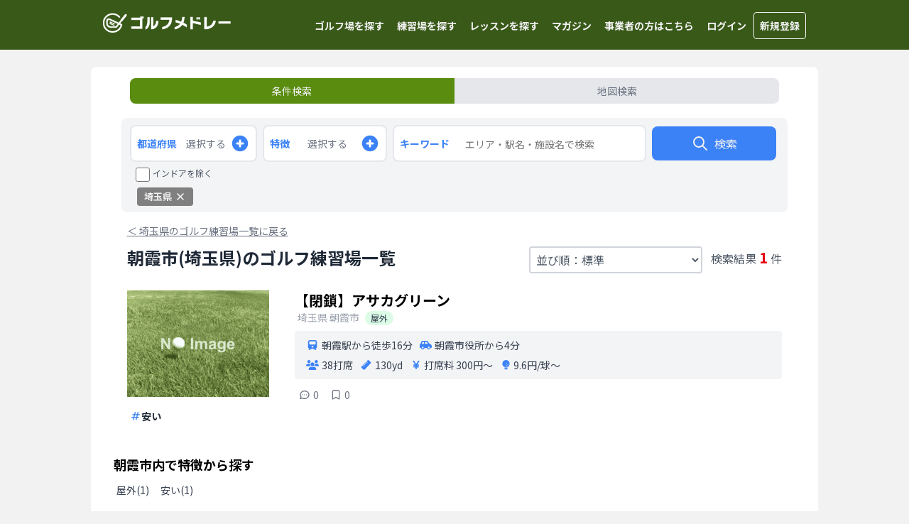

--- FILE ---
content_type: text/html; charset=utf-8
request_url: https://golf-medley.com/practice_facilities/prefectures/saitama/%E6%9C%9D%E9%9C%9E%E5%B8%82
body_size: 14668
content:
<!DOCTYPE html><html lang="ja"><head><meta charSet="utf-8"/><meta name="viewport" content="width=device-width"/><meta property="og:image" content="https://golf-medley.com/ogp.png"/><link rel="canonical" href="https://golf-medley.com/practice_facilities/prefectures/saitama/朝霞市"/><title>朝霞市(埼玉県)のゴルフ練習場(打ちっぱなし)一覧 - ゴルフメドレー</title><meta property="og:title" content="朝霞市(埼玉県)のゴルフ練習場(打ちっぱなし)一覧 - ゴルフメドレー"/><meta name="description" content="朝霞市(埼玉県)はゴルフ練習場(打ちっぱなし)が1件登録されています。打ち放題、アプローチ練習場、早朝・深夜営業、個室、レンタルクラブの有無や料金、広さなどの情報満載！地図検索を使えば近くのゴルフ練習場(打ちっぱなし)がすぐに見つかる！"/><meta property="og:description" content="朝霞市(埼玉県)はゴルフ練習場(打ちっぱなし)が1件登録されています。打ち放題、アプローチ練習場、早朝・深夜営業、個室、レンタルクラブの有無や料金、広さなどの情報満載！地図検索を使えば近くのゴルフ練習場(打ちっぱなし)がすぐに見つかる！"/><meta property="og:url" content="https://golf-medley.com/practice_facilities/prefectures/saitama/朝霞市"/><script type="application/ld+json">
          {
            "@context": "http://schema.org",
            "@type": "BreadcrumbList",
            "itemListElement": [{
        "type": "ListItem",
        "position": 1,
        "name": "ゴルフメドレーTOP",
        "item": "https://golf-medley.com"
      },{
          "type": "ListItem",
          "position": 2,
          "name": "練習場",
          "item": "https://golf-medley.com/practice_facilities"
        },{
          "type": "ListItem",
          "position": 3,
          "name": "埼玉県",
          "item": "https://golf-medley.com/practice_facilities/prefectures/saitama"
        },{ "type": "ListItem", "position": 4, "name": "朝霞市" }]
          }</script><meta name="next-head-count" content="10"/><script async="" src="https://www.googletagmanager.com/gtag/js?id=UA-165942280-1"></script><script>
                window.dataLayer = window.dataLayer || [];
                function gtag(){dataLayer.push(arguments);}
                gtag('js', new Date());
                gtag('config', 'UA-165942280-1', {
                  page_path: window.location.pathname,
                });
                </script><meta property="og:type" content="website"/><meta name="twitter:card" content="summary"/><link rel="apple-touch-icon" href="https://golf-medley.com/icon.png"/><script type="text/javascript" src="https://js.crossees.com/csslp.js" async=""></script><script async="" src="https://www.googletagmanager.com/gtag/js?id=AW-10856072945"></script><script>
                window.dataLayer = window.dataLayer || [];
                function gtag(){dataLayer.push(arguments);}
                gtag('js', new Date());

                gtag('config', 'AW-10856072945');
                </script><link data-next-font="size-adjust" rel="preconnect" href="/" crossorigin="anonymous"/><link rel="preload" href="/_next/static/css/32ca9f2e2eb19e4a.css" as="style"/><link rel="stylesheet" href="/_next/static/css/32ca9f2e2eb19e4a.css" data-n-g=""/><link rel="preload" href="/_next/static/css/bca3a903ab9642ba.css" as="style"/><link rel="stylesheet" href="/_next/static/css/bca3a903ab9642ba.css" data-n-p=""/><noscript data-n-css=""></noscript><script defer="" nomodule="" src="/_next/static/chunks/polyfills-42372ed130431b0a.js"></script><script src="/_next/static/chunks/webpack-66fc8f04ddbf9938.js" defer=""></script><script src="/_next/static/chunks/framework-945b357d4a851f4b.js" defer=""></script><script src="/_next/static/chunks/main-ed9eada00412aa79.js" defer=""></script><script src="/_next/static/chunks/pages/_app-4335a4c6c0b35bae.js" defer=""></script><script src="/_next/static/chunks/c16184b3-d8a16171c56c19f6.js" defer=""></script><script src="/_next/static/chunks/7d0bf13e-7dfe5d733eeed9d4.js" defer=""></script><script src="/_next/static/chunks/7066-3e3c01a125fe081f.js" defer=""></script><script src="/_next/static/chunks/9503-c66d9a41ee18fb72.js" defer=""></script><script src="/_next/static/chunks/9942-3c4084c29b832a3c.js" defer=""></script><script src="/_next/static/chunks/6286-0151836f29618bc3.js" defer=""></script><script src="/_next/static/chunks/5006-b7bf81ec732ae1e8.js" defer=""></script><script src="/_next/static/chunks/6121-3f3a54ad4c73c494.js" defer=""></script><script src="/_next/static/chunks/5810-88ac5539df343c74.js" defer=""></script><script src="/_next/static/chunks/pages/practice_facilities/prefectures/%5Bprefecture%5D/%5Bmunicipalities%5D-cc2518553b750481.js" defer=""></script><script src="/_next/static/9GVlsc25nbEqjlqGFOP0n/_buildManifest.js" defer=""></script><script src="/_next/static/9GVlsc25nbEqjlqGFOP0n/_ssgManifest.js" defer=""></script></head><body><div id="__next"><main class="__className_50bb5d"><div class="Header_Wrapper__HWspv"><div class="flex max-w-5xl w-full mx-auto"><div class="md:ml-1 flex"><a class="p-2 mt-0.5 my-auto w-44 md:w-48" href="/"><img alt="ゴルフメドレーのロゴ" loading="lazy" width="280" height="66" decoding="async" data-nimg="1" style="color:transparent;max-width:100%;height:auto" srcSet="/_next/image?url=%2Flogo-header.png&amp;w=384&amp;q=75 1x, /_next/image?url=%2Flogo-header.png&amp;w=640&amp;q=75 2x" src="/_next/image?url=%2Flogo-header.png&amp;w=640&amp;q=75"/></a></div><ul class="p-0"><li class="Header_OnlyPC__DOnmK"><a href="/golf_courses">ゴルフ場を探す</a></li><li class="Header_OnlyPC__DOnmK"><a href="/practice_facilities">練習場を探す</a></li><li class="Header_OnlyPC__DOnmK"><a href="/lesson_studios">レッスンを探す</a></li><li class="Header_OnlyPC__DOnmK"><a href="/articles">マガジン</a></li><li class="Header_OnlyPC__DOnmK"><a href="/lp/for_business">事業者の方はこちら</a></li><li class="Header_OnlyMobile__l4_8Z"><svg xmlns="http://www.w3.org/2000/svg" fill="none" viewBox="0 0 24 24" stroke="currentColor" class="w-9 h-9 text-white-custom1 cursor-pointer"><path stroke-linecap="round" stroke-linejoin="round" stroke-width="2" d="M4 6h16M4 12h16m-7 6h7"></path></svg></li><li class="Header_OnlyPC__DOnmK"><a href="/api/login?redirectTo=%2Fpractice_facilities%2Fprefectures%2Fsaitama%2F%E6%9C%9D%E9%9C%9E%E5%B8%82">ログイン</a></li><li class="Header_OnlyPC__DOnmK"><a class="border border-solid rounded" href="/api/login?redirectTo=%2Fpractice_facilities%2Fprefectures%2Fsaitama%2F%E6%9C%9D%E9%9C%9E%E5%B8%82">新規登録</a></li></ul></div></div><style>
    #nprogress {
      pointer-events: none;
    }
    #nprogress .bar {
      background: #29D;
      position: fixed;
      z-index: 9999;
      top: 0;
      left: 0;
      width: 100%;
      height: 5px;
    }
    #nprogress .peg {
      display: block;
      position: absolute;
      right: 0px;
      width: 100px;
      height: 100%;
      box-shadow: 0 0 10px #29D, 0 0 5px #29D;
      opacity: 1;
      -webkit-transform: rotate(3deg) translate(0px, -4px);
      -ms-transform: rotate(3deg) translate(0px, -4px);
      transform: rotate(3deg) translate(0px, -4px);
    }
    #nprogress .spinner {
      display: block;
      position: fixed;
      z-index: 1031;
      top: 15px;
      right: 15px;
    }
    #nprogress .spinner-icon {
      width: 18px;
      height: 18px;
      box-sizing: border-box;
      border: solid 2px transparent;
      border-top-color: #29D;
      border-left-color: #29D;
      border-radius: 50%;
      -webkit-animation: nprogresss-spinner 400ms linear infinite;
      animation: nprogress-spinner 400ms linear infinite;
    }
    .nprogress-custom-parent {
      overflow: hidden;
      position: relative;
    }
    .nprogress-custom-parent #nprogress .spinner,
    .nprogress-custom-parent #nprogress .bar {
      position: absolute;
    }
    @-webkit-keyframes nprogress-spinner {
      0% {
        -webkit-transform: rotate(0deg);
      }
      100% {
        -webkit-transform: rotate(360deg);
      }
    }
    @keyframes nprogress-spinner {
      0% {
        transform: rotate(0deg);
      }
      100% {
        transform: rotate(360deg);
      }
    }
  </style><div class="max-w-5xl mx-auto pb-2 lg:py-0 my-0 lg:my-6 rounded-lg bg-white-custom3"><div class="md:w-11/12 md:mx-auto"><nav class="pt-3 md:pt-4 mb-3 md:mb-4"><ul class="p-0 my-0 mx-3 flex list-none text-sm"><li class="w-1/2 p-2 text-center rounded-l-lg cursor-pointer hover:opacity-80 bg-green-custom3 text-white-custom1">条件検索</li><li class="w-1/2 p-2 text-center rounded-r-lg cursor-pointer hover:opacity-80 bg-gray-200 text-gray-500">地図検索</li></ul></nav></div><div class="bg-gray-100 md:w-11/12 md:mx-auto mt-1 md:mt-5 mb-1 md:mb-6 rounded-lg"><div class="px-3 pt-2.5 pb-1"><form class="flex flex-wrap"><div class="w-1/2 md:w-1/5 box-border pr-1"><div class="flex justify-between h-12 px-2 bg-white-custom3 border-solid border-2 border-gray-200 rounded-lg cursor-pointer"><span class="mr-2 my-auto font-bold text-sm text-blue-500">都道府県</span><span class="text-gray-500 my-auto text-xs md:text-sm">選択する</span><svg xmlns="http://www.w3.org/2000/svg" class="h-7 my-auto text-blue-500" viewBox="0 0 20 20" fill="currentColor"><path fill-rule="evenodd" d="M10 18a8 8 0 100-16 8 8 0 000 16zm1-11a1 1 0 10-2 0v2H7a1 1 0 100 2h2v2a1 1 0 102 0v-2h2a1 1 0 100-2h-2V7z" clip-rule="evenodd"></path></svg></div></div><div class="w-1/2 md:w-1/5 box-border pl-1 md:pr-1"><div class="flex justify-between h-12 px-2 bg-white-custom3 border-solid border-2 border-gray-200 rounded-lg cursor-pointer"><span class="mr-2 my-auto font-bold text-sm text-blue-500">特徴</span><span class="text-gray-500 my-auto text-xs md:text-sm">選択する</span><svg xmlns="http://www.w3.org/2000/svg" class="h-7 my-auto text-blue-500" viewBox="0 0 20 20" fill="currentColor"><path fill-rule="evenodd" d="M10 18a8 8 0 100-16 8 8 0 000 16zm1-11a1 1 0 10-2 0v2H7a1 1 0 100 2h2v2a1 1 0 102 0v-2h2a1 1 0 100-2h-2V7z" clip-rule="evenodd"></path></svg></div></div><div class="w-full md:w-2/5 md:px-1 box-border mt-2 md:mt-0"><div class="h-12 flex bg-white-custom3 border-solid border-2 border-gray-200 rounded-lg KeywordForm_Wrapper__lLQa3 text-blue-500"><div class="pl-2 w-1/4 box-border my-auto font-bold text-sm text-blue-500">キーワード</div><input type="search" placeholder="エリア・駅名・施設名で検索" class="w-3/4 box-border border-0 px-3 rounded-lg" style="font-size:16px" value=""/></div></div><div class="md:hidden mt-2.5 mb-0.5 ml-1"><div class="flex"><input type="checkbox" class="w-5 h-5 border-0 rounded-lg" name="exclude_indoor" id="exclude_indoor"/><label for="exclude_indoor" class="ml-1 text-gray-600 text-sm md:text-xs">インドアを除く</label></div></div><div class="w-full md:w-1/5 md:px-1 flex box-border mt-2.5 md:mt-0.5 mb-3"><button class="w-full flex box-border h-12 border-0 rounded-lg text-white-custom1 cursor-pointer hover:opacity-80 bg-blue-500"><div class="flex m-auto"><svg xmlns="http://www.w3.org/2000/svg" class="h-6 my-auto mr-2" fill="none" viewBox="0 0 24 24" stroke="currentColor"><path stroke-linecap="round" stroke-linejoin="round" stroke-width="2" d="M21 21l-6-6m2-5a7 7 0 11-14 0 7 7 0 0114 0z"></path></svg><span class="my-auto">検索</span></div></button></div></form><div class="hidden md:block -mt-0.5 mb-2 ml-2"><div class="flex"><input type="checkbox" class="w-5 h-5 border-0 rounded-lg" name="exclude_indoor" id="exclude_indoor"/><label for="exclude_indoor" class="ml-1 text-gray-600 text-sm md:text-xs">インドアを除く</label></div></div><div class="SearchParameters_Wrapper__qqFvL"><div class="SearchParameters_Element__erZ_m">埼玉県<svg xmlns="http://www.w3.org/2000/svg" class="h-4 ml-1 align-middle mb-0.5" viewBox="0 0 20 20" fill="currentColor"><path fill-rule="evenodd" d="M4.293 4.293a1 1 0 011.414 0L10 8.586l4.293-4.293a1 1 0 111.414 1.414L11.414 10l4.293 4.293a1 1 0 01-1.414 1.414L10 11.414l-4.293 4.293a1 1 0 01-1.414-1.414L8.586 10 4.293 5.707a1 1 0 010-1.414z" clip-rule="evenodd"></path></svg></div></div></div></div><div class="mx-2.5 md:w-11/12 md:mx-auto md:px-2 md:box-border"><div class="mt-3 md:-mt-2 md:mb-3"><a class="py-1 text-gray-500 text-sm underline hover:opacity-80" href="/practice_facilities/prefectures/saitama"><span>＜ </span><span>埼玉県のゴルフ練習場一覧に戻る</span></a></div><div class="overflow-hidden block mt-2 mb-1"><h1 class="relative float-left mt-0 md:mt-0 mb-0 text-xl md:text-2xl leading-7 text-gray-800">朝霞市(埼玉県)のゴルフ練習場一覧</h1><div class="mt-0 md:mt-0.5 mb-1.5 md:mb-0 float-right text-sm md:text-base text-gray-600">検索結果<span class="text-lg md:text-xl font-bold text-red-custom1 mx-0.5 md:mx-1">1</span>件</div><div class="md:hidden w-full my-2 h-10 box-border flex bg-gray-200 rounded-lg px-2 RecommendCurrentLocationSort_Balloon__eX0Mr"><svg xmlns="http://www.w3.org/2000/svg" class="h-4 text-red-custom1 my-auto" fill="none" viewBox="0 0 24 24" stroke="currentColor"><path stroke-linecap="round" stroke-linejoin="round" stroke-width="2" d="M17.657 16.657L13.414 20.9a1.998 1.998 0 01-2.827 0l-4.244-4.243a8 8 0 1111.314 0z"></path><path stroke-linecap="round" stroke-linejoin="round" stroke-width="2" d="M15 11a3 3 0 11-6 0 3 3 0 016 0z"></path></svg><span class="text-xs text-gray-600 my-auto ml-0.5"><span class="font-bold text-gray-700 mr-0.5">現在地から近い順</span>に並び替えてみませんか</span></div><div class="md:float-right md:mr-3"><select class="p-2.5 md:p-1 mt-2 md:mt-0 w-full text-gray-600 border-gray-300 border-2 bg-transparent rounded cursor-pointer"><option value="standard" selected="">並び順：標準</option><option value="review_count">並び順：口コミ 多い順</option><option value="review_rating">並び順：口コミ評価 高い順</option><option value="lowest_monthly_fee">並び順：月額料金 安い順</option><option value="current_location">並び順：現在地から近い順</option><option value="seat_count_desc">並び順：打席数 多い順</option><option value="yard_desc">並び順：ヤード数 長い順</option><option value="favorite">並び順：ブックマーク 多い順</option></select></div></div><div class="divide-solid divide-y divide-x-0 divide-gray-200"><div class="py-2 md:py-3"><div class="py-2"><div class="relative cursor-pointer hover:bg-gray-50"><a class="absolute w-full h-full z-10" href="/practice_facilities/503"></a><div><div class="md:hidden"><div class="mb-2 items-end"><h2 class="text-lg md:text-xl my-0 inline font-bold inline mr-1.5">【閉鎖】アサカグリーン</h2><div><span class="text-xs md:text-sm text-gray-400 ml-0 md:ml-1 mb-0.5">埼玉県<!-- --> <!-- -->朝霞市</span><span class="ml-1.5 md:ml-2 text-xs rounded-full text-gray-700 bg-green-100 border border-green-300 px-2 py-0.5 whitespace-nowrap inline-block">屋外</span></div></div></div><div class="flex"><div class="w-2/5 md:w-1/4 pr-2"><img alt="【閉鎖】アサカグリーンの写真" loading="lazy" width="200" height="150" decoding="async" data-nimg="1" style="color:transparent;max-width:100%;height:auto" src="/no-image-small.png"/></div><div class="w-3/5 md:w-3/4"><div class="hidden md:block"><div class="mb-2 items-end"><h2 class="text-lg md:text-xl my-0 inline font-bold inline mr-1.5">【閉鎖】アサカグリーン</h2><div><span class="text-xs md:text-sm text-gray-400 ml-0 md:ml-1 mb-0.5">埼玉県<!-- --> <!-- -->朝霞市</span><span class="ml-1.5 md:ml-2 text-xs rounded-full text-gray-700 bg-green-100 border border-green-300 px-2 py-0.5 whitespace-nowrap inline-block">屋外</span></div></div></div><div class="bg-gray-100 px-2 py-0.5 rounded text-xs text-gray-700 md:px-4 md:py-1.5 md:text-sm"><div class="my-0 md:flex"><div class="my-1"><div class="my-0 pr-2.5 flex items-center"><svg aria-hidden="true" focusable="false" data-prefix="fas" data-icon="train" class="svg-inline--fa fa-train fa-fw mr-1 text-blue-500 shrink-0" role="img" xmlns="http://www.w3.org/2000/svg" viewBox="0 0 448 512" width="12" height="12"><path fill="currentColor" d="M96 0C43 0 0 43 0 96L0 352c0 48 35.2 87.7 81.1 94.9l-46 46C28.1 499.9 33.1 512 43 512l39.7 0c8.5 0 16.6-3.4 22.6-9.4L160 448l128 0 54.6 54.6c6 6 14.1 9.4 22.6 9.4l39.7 0c10 0 15-12.1 7.9-19.1l-46-46c46-7.1 81.1-46.9 81.1-94.9l0-256c0-53-43-96-96-96L96 0zM64 96c0-17.7 14.3-32 32-32l256 0c17.7 0 32 14.3 32 32l0 96c0 17.7-14.3 32-32 32L96 224c-17.7 0-32-14.3-32-32l0-96zM224 288a48 48 0 1 1 0 96 48 48 0 1 1 0-96z"></path></svg>朝霞駅から徒歩16分</div></div><div class="my-1"><div class="my-0 flex items-center"><svg aria-hidden="true" focusable="false" data-prefix="fas" data-icon="car-side" class="svg-inline--fa fa-car-side fa-fw mr-1 text-blue-500 shrink-0" role="img" xmlns="http://www.w3.org/2000/svg" viewBox="0 0 640 512" width="12" height="12"><path fill="currentColor" d="M171.3 96L224 96l0 96-112.7 0 30.4-75.9C146.5 104 158.2 96 171.3 96zM272 192l0-96 81.2 0c9.7 0 18.9 4.4 25 12l67.2 84L272 192zm256.2 1L428.2 68c-18.2-22.8-45.8-36-75-36L171.3 32c-39.3 0-74.6 23.9-89.1 60.3L40.6 196.4C16.8 205.8 0 228.9 0 256L0 368c0 17.7 14.3 32 32 32l33.3 0c7.6 45.4 47.1 80 94.7 80s87.1-34.6 94.7-80l130.7 0c7.6 45.4 47.1 80 94.7 80s87.1-34.6 94.7-80l33.3 0c17.7 0 32-14.3 32-32l0-48c0-65.2-48.8-119-111.8-127zM434.7 368a48 48 0 1 1 90.5 32 48 48 0 1 1 -90.5-32zM160 336a48 48 0 1 1 0 96 48 48 0 1 1 0-96z"></path></svg>朝霞市役所から4分</div></div></div><div class="md:flex"><div class="my-1 flex"><div class="my-0 pr-2.5 flex items-center"><svg aria-hidden="true" focusable="false" data-prefix="fas" data-icon="users" class="svg-inline--fa fa-users fa-fw mr-1 text-blue-500 shrink-0" role="img" xmlns="http://www.w3.org/2000/svg" viewBox="0 0 640 512" width="12" height="12"><path fill="currentColor" d="M144 0a80 80 0 1 1 0 160A80 80 0 1 1 144 0zM512 0a80 80 0 1 1 0 160A80 80 0 1 1 512 0zM0 298.7C0 239.8 47.8 192 106.7 192l42.7 0c15.9 0 31 3.5 44.6 9.7c-1.3 7.2-1.9 14.7-1.9 22.3c0 38.2 16.8 72.5 43.3 96c-.2 0-.4 0-.7 0L21.3 320C9.6 320 0 310.4 0 298.7zM405.3 320c-.2 0-.4 0-.7 0c26.6-23.5 43.3-57.8 43.3-96c0-7.6-.7-15-1.9-22.3c13.6-6.3 28.7-9.7 44.6-9.7l42.7 0C592.2 192 640 239.8 640 298.7c0 11.8-9.6 21.3-21.3 21.3l-213.3 0zM224 224a96 96 0 1 1 192 0 96 96 0 1 1 -192 0zM128 485.3C128 411.7 187.7 352 261.3 352l117.3 0C452.3 352 512 411.7 512 485.3c0 14.7-11.9 26.7-26.7 26.7l-330.7 0c-14.7 0-26.7-11.9-26.7-26.7z"></path></svg>38打席</div><div class="my-0 flex items-center md:pr-2.5"><svg aria-hidden="true" focusable="false" data-prefix="fas" data-icon="ruler" class="svg-inline--fa fa-ruler fa-fw mr-1 text-blue-500 shrink-0" role="img" xmlns="http://www.w3.org/2000/svg" viewBox="0 0 512 512" width="12" height="12"><path fill="currentColor" d="M177.9 494.1c-18.7 18.7-49.1 18.7-67.9 0L17.9 401.9c-18.7-18.7-18.7-49.1 0-67.9l50.7-50.7 48 48c6.2 6.2 16.4 6.2 22.6 0s6.2-16.4 0-22.6l-48-48 41.4-41.4 48 48c6.2 6.2 16.4 6.2 22.6 0s6.2-16.4 0-22.6l-48-48 41.4-41.4 48 48c6.2 6.2 16.4 6.2 22.6 0s6.2-16.4 0-22.6l-48-48 41.4-41.4 48 48c6.2 6.2 16.4 6.2 22.6 0s6.2-16.4 0-22.6l-48-48 50.7-50.7c18.7-18.7 49.1-18.7 67.9 0l92.1 92.1c18.7 18.7 18.7 49.1 0 67.9L177.9 494.1z"></path></svg>130yd</div></div><div class="my-1 flex"><div class="my-0 pr-2.5 flex items-center"><svg aria-hidden="true" focusable="false" data-prefix="fas" data-icon="yen-sign" class="svg-inline--fa fa-yen-sign fa-fw mr-0.5 text-blue-500 shrink-0" role="img" xmlns="http://www.w3.org/2000/svg" viewBox="0 0 320 512" width="12" height="12"><path fill="currentColor" d="M58.6 46.3C48.8 31.5 29 27.6 14.2 37.4S-4.4 67 5.4 81.8L100.2 224 48 224c-17.7 0-32 14.3-32 32s14.3 32 32 32l80 0 0 32-80 0c-17.7 0-32 14.3-32 32s14.3 32 32 32l80 0 0 64c0 17.7 14.3 32 32 32s32-14.3 32-32l0-64 80 0c17.7 0 32-14.3 32-32s-14.3-32-32-32l-80 0 0-32 80 0c17.7 0 32-14.3 32-32s-14.3-32-32-32l-52.2 0L314.6 81.8c9.8-14.7 5.8-34.6-8.9-44.4s-34.6-5.8-44.4 8.9L160 198.3 58.6 46.3z"></path></svg>打席料 <!-- -->300円〜</div><div class="my-0 flex items-center"><svg aria-hidden="true" focusable="false" data-prefix="fas" data-icon="golf-ball-tee" class="svg-inline--fa fa-golf-ball-tee fa-fw mr-0.5 text-blue-500 shrink-0" role="img" xmlns="http://www.w3.org/2000/svg" viewBox="0 0 384 512" width="12" height="12"><path fill="currentColor" d="M384 192c0 66.8-34.1 125.6-85.8 160L85.8 352C34.1 317.6 0 258.8 0 192C0 86 86 0 192 0S384 86 384 192zM242.1 256.6c0 18.5-15 33.5-33.5 33.5c-4.9 0-9.1 5.1-5.4 8.4c5.9 5.2 13.7 8.4 22.1 8.4c18.5 0 33.5-15 33.5-33.5c0-8.5-3.2-16.2-8.4-22.1c-3.3-3.7-8.4 .5-8.4 5.4zm-52.3-49.3c-4.9 0-9.1 5.1-5.4 8.4c5.9 5.2 13.7 8.4 22.1 8.4c18.5 0 33.5-15 33.5-33.5c0-8.5-3.2-16.2-8.4-22.1c-3.3-3.7-8.4 .5-8.4 5.4c0 18.5-15 33.5-33.5 33.5zm113.5-17.5c0 18.5-15 33.5-33.5 33.5c-4.9 0-9.1 5.1-5.4 8.4c5.9 5.2 13.7 8.4 22.1 8.4c18.5 0 33.5-15 33.5-33.5c0-8.5-3.2-16.2-8.4-22.1c-3.3-3.7-8.4 .5-8.4 5.4zM96 416c0-17.7 14.3-32 32-32l64 0 64 0c17.7 0 32 14.3 32 32s-14.3 32-32 32l-16 0c-8.8 0-16 7.2-16 16l0 16c0 17.7-14.3 32-32 32s-32-14.3-32-32l0-16c0-8.8-7.2-16-16-16l-16 0c-17.7 0-32-14.3-32-32z"></path></svg>9.6円/球〜</div></div></div></div><div class="ml-1 mt-3 text-gray-500"><div class="flex flex-row"><div class="w-max inline-flex ml-0.5 mr-4 items-center"><svg class="w-4" xmlns="http://www.w3.org/2000/svg" fill="none" viewBox="0 0 24 24" stroke="currentColor"><path stroke-linecap="round" stroke-linejoin="round" stroke-width="2" d="M8 12h.01M12 12h.01M16 12h.01M21 12c0 4.418-4.03 8-9 8a9.863 9.863 0 01-4.255-.949L3 20l1.395-3.72C3.512 15.042 3 13.574 3 12c0-4.418 4.03-8 9-8s9 3.582 9 8z"></path></svg><span class="text-xs md:text-sm ml-1 antialiased">0</span></div><div class="w-max inline-flex items-center"><svg xmlns="http://www.w3.org/2000/svg" class="w-4" fill="none" viewBox="0 0 24 24" stroke="currentColor"><path stroke-linecap="round" stroke-linejoin="round" stroke-width="2" d="M5 5a2 2 0 012-2h10a2 2 0 012 2v16l-7-3.5L5 21V5z"></path></svg><span class="text-xs md:text-sm ml-1 antialiased">0</span></div></div></div></div></div><div><div class="flex flex-wrap mt-1.5"><div class="flex mx-1 h-6 md:h-7"><svg xmlns="http://www.w3.org/2000/svg" class="w-4 my-auto text-blue-500" fill="none" viewBox="0 0 24 24" stroke="currentColor"><path stroke-linecap="round" stroke-linejoin="round" stroke-width="2" d="M7 20l4-16m2 16l4-16M6 9h14M4 15h14"></path></svg><p class="my-auto text-xs font-bold text-gray-800 md:text-sm">安い</p></div></div></div></div></div></div></div></div></div><div class="my-5"><div class="my-4 pb-2 md:pb-6 mx-3 md:mx-8"><h2 class="my-2 text-lg">朝霞市<!-- -->内で特徴から探す</h2><div class="flex flex-wrap"><div class="m-1"><a class="pr-2 py-0.5 text-sm text-gray-700 cursor-pointer hover:opacity-80" href="/practice_facilities/prefectures/saitama/%E6%9C%9D%E9%9C%9E%E5%B8%82/features/outdoor">屋外<!-- -->(<!-- -->1<!-- -->)</a></div><div class="m-1"><a class="pr-2 py-0.5 text-sm text-gray-700 cursor-pointer hover:opacity-80" href="/practice_facilities/prefectures/saitama/%E6%9C%9D%E9%9C%9E%E5%B8%82/features/cheap">安い<!-- -->(<!-- -->1<!-- -->)</a></div></div></div><div class="my-4 pb-2 mx-3 md:mx-8"><h2 class="my-2 text-lg">埼玉県<!-- -->の<!-- -->他の<!-- -->市区町村から探す</h2><div class="flex flex-wrap"><div class="m-1"><a class="pr-2 py-0.5 text-sm text-gray-700 cursor-pointer hover:opacity-80" href="/practice_facilities/prefectures/saitama/%E6%96%B0%E5%BA%A7%E5%B8%82">新座市<!-- -->(<!-- -->4<!-- -->)</a></div><div class="m-1"><a class="pr-2 py-0.5 text-sm text-gray-700 cursor-pointer hover:opacity-80" href="/practice_facilities/prefectures/saitama/%E5%B7%9D%E5%8F%A3%E5%B8%82">川口市<!-- -->(<!-- -->7<!-- -->)</a></div><div class="m-1"><a class="pr-2 py-0.5 text-sm text-gray-700 cursor-pointer hover:opacity-80" href="/practice_facilities/prefectures/saitama/%E8%95%A8%E5%B8%82">蕨市<!-- -->(<!-- -->3<!-- -->)</a></div><div class="m-1"><a class="pr-2 py-0.5 text-sm text-gray-700 cursor-pointer hover:opacity-80" href="/practice_facilities/prefectures/saitama/%E8%A1%8C%E7%94%B0%E5%B8%82">行田市<!-- -->(<!-- -->2<!-- -->)</a></div><div class="m-1"><a class="pr-2 py-0.5 text-sm text-gray-700 cursor-pointer hover:opacity-80" href="/practice_facilities/prefectures/saitama/%E4%B9%85%E5%96%9C%E5%B8%82">久喜市<!-- -->(<!-- -->1<!-- -->)</a></div><div class="m-1"><a class="pr-2 py-0.5 text-sm text-gray-700 cursor-pointer hover:opacity-80" href="/practice_facilities/prefectures/saitama/%E3%81%95%E3%81%84%E3%81%9F%E3%81%BE%E5%B8%82">さいたま市<!-- -->(<!-- -->33<!-- -->)</a></div><div class="m-1"><a class="pr-2 py-0.5 text-sm text-gray-700 cursor-pointer hover:opacity-80" href="/practice_facilities/prefectures/saitama/%E4%B8%89%E9%83%B7%E5%B8%82">三郷市<!-- -->(<!-- -->4<!-- -->)</a></div><div class="m-1"><a class="pr-2 py-0.5 text-sm text-gray-700 cursor-pointer hover:opacity-80" href="/practice_facilities/prefectures/saitama/%E5%B7%9D%E8%B6%8A%E5%B8%82">川越市<!-- -->(<!-- -->5<!-- -->)</a></div><div class="m-1"><a class="pr-2 py-0.5 text-sm text-gray-700 cursor-pointer hover:opacity-80" href="/practice_facilities/prefectures/saitama/%E7%86%8A%E8%B0%B7%E5%B8%82">熊谷市<!-- -->(<!-- -->8<!-- -->)</a></div><div class="m-1"><a class="pr-2 py-0.5 text-sm text-gray-700 cursor-pointer hover:opacity-80" href="/practice_facilities/prefectures/saitama/%E5%9D%82%E6%88%B8%E5%B8%82">坂戸市<!-- -->(<!-- -->2<!-- -->)</a></div><div class="m-1"><a class="pr-2 py-0.5 text-sm text-gray-700 cursor-pointer hover:opacity-80" href="/practice_facilities/prefectures/saitama/%E6%89%80%E6%B2%A2%E5%B8%82">所沢市<!-- -->(<!-- -->8<!-- -->)</a></div><div class="m-1"><a class="pr-2 py-0.5 text-sm text-gray-700 cursor-pointer hover:opacity-80" href="/practice_facilities/prefectures/saitama/%E5%AF%8C%E5%A3%AB%E8%A6%8B%E5%B8%82">富士見市<!-- -->(<!-- -->3<!-- -->)</a></div><div class="m-1"><a class="pr-2 py-0.5 text-sm text-gray-700 cursor-pointer hover:opacity-80" href="/practice_facilities/prefectures/saitama/%E8%8D%89%E5%8A%A0%E5%B8%82">草加市<!-- -->(<!-- -->6<!-- -->)</a></div><div class="m-1"><a class="pr-2 py-0.5 text-sm text-gray-700 cursor-pointer hover:opacity-80" href="/practice_facilities/prefectures/saitama/%E3%81%B5%E3%81%98%E3%81%BF%E9%87%8E%E5%B8%82">ふじみ野市<!-- -->(<!-- -->2<!-- -->)</a></div><div class="m-1"><a class="pr-2 py-0.5 text-sm text-gray-700 cursor-pointer hover:opacity-80" href="/practice_facilities/prefectures/saitama/%E6%97%A5%E9%AB%98%E5%B8%82">日高市<!-- -->(<!-- -->6<!-- -->)</a></div><div class="m-1"><a class="pr-2 py-0.5 text-sm text-gray-700 cursor-pointer hover:opacity-80" href="/practice_facilities/prefectures/saitama/%E8%B6%8A%E8%B0%B7%E5%B8%82">越谷市<!-- -->(<!-- -->8<!-- -->)</a></div><div class="m-1"><a class="pr-2 py-0.5 text-sm text-gray-700 cursor-pointer hover:opacity-80" href="/practice_facilities/prefectures/saitama/%E5%90%89%E8%A6%8B%E7%94%BA">吉見町<!-- -->(<!-- -->2<!-- -->)</a></div><div class="m-1"><a class="pr-2 py-0.5 text-sm text-gray-700 cursor-pointer hover:opacity-80" href="/practice_facilities/prefectures/saitama/%E7%8B%AD%E5%B1%B1%E5%B8%82">狭山市<!-- -->(<!-- -->3<!-- -->)</a></div><div class="m-1"><a class="pr-2 py-0.5 text-sm text-gray-700 cursor-pointer hover:opacity-80" href="/practice_facilities/prefectures/saitama/%E9%B6%B4%E3%83%B6%E5%B3%B6%E5%B8%82">鶴ヶ島市<!-- -->(<!-- -->2<!-- -->)</a></div><div class="m-1"><a class="pr-2 py-0.5 text-sm text-gray-700 cursor-pointer hover:opacity-80" href="/practice_facilities/prefectures/saitama/%E5%B9%B8%E6%89%8B%E5%B8%82">幸手市<!-- -->(<!-- -->1<!-- -->)</a></div><div class="m-1"><a class="pr-2 py-0.5 text-sm text-gray-700 cursor-pointer hover:opacity-80" href="/practice_facilities/prefectures/saitama/%E6%98%A5%E6%97%A5%E9%83%A8%E5%B8%82">春日部市<!-- -->(<!-- -->5<!-- -->)</a></div><div class="m-1"><a class="pr-2 py-0.5 text-sm text-gray-700 cursor-pointer hover:opacity-80" href="/practice_facilities/prefectures/saitama/%E6%A1%B6%E5%B7%9D%E5%B8%82">桶川市<!-- -->(<!-- -->1<!-- -->)</a></div><div class="m-1"><a class="pr-2 py-0.5 text-sm text-gray-700 cursor-pointer hover:opacity-80" href="/practice_facilities/prefectures/saitama/%E6%9D%B1%E6%9D%BE%E5%B1%B1%E5%B8%82">東松山市<!-- -->(<!-- -->3<!-- -->)</a></div><div class="m-1"><a class="pr-2 py-0.5 text-sm text-gray-700 cursor-pointer hover:opacity-80" href="/practice_facilities/prefectures/saitama/%E6%9C%AC%E5%BA%84%E5%B8%82">本庄市<!-- -->(<!-- -->3<!-- -->)</a></div><div class="m-1"><a class="pr-2 py-0.5 text-sm text-gray-700 cursor-pointer hover:opacity-80" href="/practice_facilities/prefectures/saitama/%E6%BB%91%E5%B7%9D%E7%94%BA">滑川町<!-- -->(<!-- -->1<!-- -->)</a></div><div class="m-1"><a class="pr-2 py-0.5 text-sm text-gray-700 cursor-pointer hover:opacity-80" href="/practice_facilities/prefectures/saitama/%E7%99%BD%E5%B2%A1%E5%B8%82">白岡市<!-- -->(<!-- -->2<!-- -->)</a></div><div class="m-1"><a class="pr-2 py-0.5 text-sm text-gray-700 cursor-pointer hover:opacity-80" href="/practice_facilities/prefectures/saitama/%E8%93%AE%E7%94%B0%E5%B8%82">蓮田市<!-- -->(<!-- -->1<!-- -->)</a></div><div class="m-1"><a class="pr-2 py-0.5 text-sm text-gray-700 cursor-pointer hover:opacity-80" href="/practice_facilities/prefectures/saitama/%E7%BE%BD%E7%94%9F%E5%B8%82">羽生市<!-- -->(<!-- -->1<!-- -->)</a></div><div class="m-1"><a class="pr-2 py-0.5 text-sm text-gray-700 cursor-pointer hover:opacity-80" href="/practice_facilities/prefectures/saitama/%E5%85%A5%E9%96%93%E5%B8%82">入間市<!-- -->(<!-- -->3<!-- -->)</a></div><div class="m-1"><a class="pr-2 py-0.5 text-sm text-gray-700 cursor-pointer hover:opacity-80" href="/practice_facilities/prefectures/saitama/%E5%BF%97%E6%9C%A8%E5%B8%82">志木市<!-- -->(<!-- -->2<!-- -->)</a></div><div class="m-1"><a class="pr-2 py-0.5 text-sm text-gray-700 cursor-pointer hover:opacity-80" href="/practice_facilities/prefectures/saitama/%E7%A7%A9%E7%88%B6%E5%B8%82">秩父市<!-- -->(<!-- -->2<!-- -->)</a></div><div class="m-1"><a class="pr-2 py-0.5 text-sm text-gray-700 cursor-pointer hover:opacity-80" href="/practice_facilities/prefectures/saitama/%E4%B8%8A%E5%B0%BE%E5%B8%82">上尾市<!-- -->(<!-- -->5<!-- -->)</a></div><div class="m-1"><a class="pr-2 py-0.5 text-sm text-gray-700 cursor-pointer hover:opacity-80" href="/practice_facilities/prefectures/saitama/%E9%A3%AF%E8%83%BD%E5%B8%82">飯能市<!-- -->(<!-- -->2<!-- -->)</a></div><div class="m-1"><a class="pr-2 py-0.5 text-sm text-gray-700 cursor-pointer hover:opacity-80" href="/practice_facilities/prefectures/saitama/%E5%AE%AE%E4%BB%A3%E7%94%BA">宮代町<!-- -->(<!-- -->1<!-- -->)</a></div><div class="m-1"><a class="pr-2 py-0.5 text-sm text-gray-700 cursor-pointer hover:opacity-80" href="/practice_facilities/prefectures/saitama/%E6%AF%9B%E5%91%82%E5%B1%B1%E7%94%BA">毛呂山町<!-- -->(<!-- -->1<!-- -->)</a></div><div class="m-1"><a class="pr-2 py-0.5 text-sm text-gray-700 cursor-pointer hover:opacity-80" href="/practice_facilities/prefectures/saitama/%E5%92%8C%E5%85%89%E5%B8%82">和光市<!-- -->(<!-- -->2<!-- -->)</a></div><div class="m-1"><a class="pr-2 py-0.5 text-sm text-gray-700 cursor-pointer hover:opacity-80" href="/practice_facilities/prefectures/saitama/%E4%BC%8A%E5%A5%88%E7%94%BA">伊奈町<!-- -->(<!-- -->1<!-- -->)</a></div><div class="m-1"><a class="pr-2 py-0.5 text-sm text-gray-700 cursor-pointer hover:opacity-80" href="/practice_facilities/prefectures/saitama/%E5%B5%90%E5%B1%B1%E7%94%BA">嵐山町<!-- -->(<!-- -->1<!-- -->)</a></div><div class="m-1"><a class="pr-2 py-0.5 text-sm text-gray-700 cursor-pointer hover:opacity-80" href="/practice_facilities/prefectures/saitama/%E3%81%A8%E3%81%8D%E3%81%8C%E3%82%8F%E7%94%BA">ときがわ町<!-- -->(<!-- -->1<!-- -->)</a></div><div class="m-1"><a class="pr-2 py-0.5 text-sm text-gray-700 cursor-pointer hover:opacity-80" href="/practice_facilities/prefectures/saitama/%E5%90%89%E5%B7%9D%E5%B8%82">吉川市<!-- -->(<!-- -->1<!-- -->)</a></div><div class="m-1"><a class="pr-2 py-0.5 text-sm text-gray-700 cursor-pointer hover:opacity-80" href="/practice_facilities/prefectures/saitama/%E9%B3%A9%E5%B1%B1%E7%94%BA">鳩山町<!-- -->(<!-- -->1<!-- -->)</a></div><div class="m-1"><a class="pr-2 py-0.5 text-sm text-gray-700 cursor-pointer hover:opacity-80" href="/practice_facilities/prefectures/saitama/%E6%B7%B1%E8%B0%B7%E5%B8%82">深谷市<!-- -->(<!-- -->1<!-- -->)</a></div><div class="m-1"><a class="pr-2 py-0.5 text-sm text-gray-700 cursor-pointer hover:opacity-80" href="/practice_facilities/prefectures/saitama/%E5%8A%A0%E9%A0%88%E5%B8%82">加須市<!-- -->(<!-- -->2<!-- -->)</a></div><div class="m-1"><a class="pr-2 py-0.5 text-sm text-gray-700 cursor-pointer hover:opacity-80" href="/practice_facilities/prefectures/saitama/%E5%8C%97%E6%9C%AC%E5%B8%82">北本市<!-- -->(<!-- -->2<!-- -->)</a></div><div class="m-1"><a class="pr-2 py-0.5 text-sm text-gray-700 cursor-pointer hover:opacity-80" href="/practice_facilities/prefectures/saitama/%E7%BE%8E%E9%87%8C%E7%94%BA">美里町<!-- -->(<!-- -->1<!-- -->)</a></div><div class="m-1"><a class="pr-2 py-0.5 text-sm text-gray-700 cursor-pointer hover:opacity-80" href="/practice_facilities/prefectures/saitama/%E9%B4%BB%E5%B7%A3%E5%B8%82">鴻巣市<!-- -->(<!-- -->1<!-- -->)</a></div><div class="m-1"><a class="pr-2 py-0.5 text-sm text-gray-700 cursor-pointer hover:opacity-80" href="/practice_facilities/prefectures/saitama/%E5%85%AB%E6%BD%AE%E5%B8%82">八潮市<!-- -->(<!-- -->1<!-- -->)</a></div><div class="m-1"><a class="pr-2 py-0.5 text-sm text-gray-700 cursor-pointer hover:opacity-80" href="/practice_facilities/prefectures/saitama/%E6%88%B8%E7%94%B0%E5%B8%82">戸田市<!-- -->(<!-- -->1<!-- -->)</a></div></div></div><div class="my-4 pb-2 md:pb-6 mx-3 md:mx-8"><h2 class="my-2 text-lg">埼玉県<!-- -->内で特徴から探す</h2><div class="flex flex-wrap"><div class="m-1"><a class="pr-2 py-0.5 text-sm text-gray-700 cursor-pointer hover:opacity-80" href="/practice_facilities/prefectures/saitama/features/outdoor">屋外<!-- -->(<!-- -->124<!-- -->)</a></div><div class="m-1"><a class="pr-2 py-0.5 text-sm text-gray-700 cursor-pointer hover:opacity-80" href="/practice_facilities/prefectures/saitama/features/indoor">インドア(シミュレーションゴルフ)<!-- -->(<!-- -->35<!-- -->)</a></div><div class="m-1"><a class="pr-2 py-0.5 text-sm text-gray-700 cursor-pointer hover:opacity-80" href="/practice_facilities/prefectures/saitama/features/unlimited">打ち放題<!-- -->(<!-- -->87<!-- -->)</a></div><div class="m-1"><a class="pr-2 py-0.5 text-sm text-gray-700 cursor-pointer hover:opacity-80" href="/practice_facilities/prefectures/saitama/features/cheap">安い<!-- -->(<!-- -->119<!-- -->)</a></div><div class="m-1"><a class="pr-2 py-0.5 text-sm text-gray-700 cursor-pointer hover:opacity-80" href="/practice_facilities/prefectures/saitama/features/over_200_yard">広い(200ヤード超)<!-- -->(<!-- -->31<!-- -->)</a></div><div class="m-1"><a class="pr-2 py-0.5 text-sm text-gray-700 cursor-pointer hover:opacity-80" href="/practice_facilities/prefectures/saitama/features/ballistic_measurement">弾道測定器(トップレーサー、トラックマン等)あり<!-- -->(<!-- -->45<!-- -->)</a></div><div class="m-1"><a class="pr-2 py-0.5 text-sm text-gray-700 cursor-pointer hover:opacity-80" href="/practice_facilities/prefectures/saitama/features/putter">パター練習場あり<!-- -->(<!-- -->73<!-- -->)</a></div><div class="m-1"><a class="pr-2 py-0.5 text-sm text-gray-700 cursor-pointer hover:opacity-80" href="/practice_facilities/prefectures/saitama/features/bunker">バンカー練習場あり<!-- -->(<!-- -->58<!-- -->)</a></div><div class="m-1"><a class="pr-2 py-0.5 text-sm text-gray-700 cursor-pointer hover:opacity-80" href="/practice_facilities/prefectures/saitama/features/approach">アプローチ練習場あり<!-- -->(<!-- -->36<!-- -->)</a></div><div class="m-1"><a class="pr-2 py-0.5 text-sm text-gray-700 cursor-pointer hover:opacity-80" href="/practice_facilities/prefectures/saitama/features/short_course">ショートコースあり<!-- -->(<!-- -->8<!-- -->)</a></div><div class="m-1"><a class="pr-2 py-0.5 text-sm text-gray-700 cursor-pointer hover:opacity-80" href="/practice_facilities/prefectures/saitama/features/rental_club">レンタルクラブあり<!-- -->(<!-- -->103<!-- -->)</a></div><div class="m-1"><a class="pr-2 py-0.5 text-sm text-gray-700 cursor-pointer hover:opacity-80" href="/practice_facilities/prefectures/saitama/features/private">個室打席あり<!-- -->(<!-- -->21<!-- -->)</a></div><div class="m-1"><a class="pr-2 py-0.5 text-sm text-gray-700 cursor-pointer hover:opacity-80" href="/practice_facilities/prefectures/saitama/features/near_station">駅近<!-- -->(<!-- -->32<!-- -->)</a></div><div class="m-1"><a class="pr-2 py-0.5 text-sm text-gray-700 cursor-pointer hover:opacity-80" href="/practice_facilities/prefectures/saitama/features/open_24_hours">24時間営業<!-- -->(<!-- -->27<!-- -->)</a></div><div class="m-1"><a class="pr-2 py-0.5 text-sm text-gray-700 cursor-pointer hover:opacity-80" href="/practice_facilities/prefectures/saitama/features/early_morning">早朝営業<!-- -->(<!-- -->57<!-- -->)</a></div><div class="m-1"><a class="pr-2 py-0.5 text-sm text-gray-700 cursor-pointer hover:opacity-80" href="/practice_facilities/prefectures/saitama/features/late_night">深夜営業<!-- -->(<!-- -->36<!-- -->)</a></div><div class="m-1"><a class="pr-2 py-0.5 text-sm text-gray-700 cursor-pointer hover:opacity-80" href="/practice_facilities/prefectures/saitama/features/trial_lesson">体験レッスンあり<!-- -->(<!-- -->30<!-- -->)</a></div><div class="m-1"><a class="pr-2 py-0.5 text-sm text-gray-700 cursor-pointer hover:opacity-80" href="/practice_facilities/prefectures/saitama/multiple_features/indoor_cheap">インドアで安い<!-- -->(<!-- -->28<!-- -->)</a></div><div class="m-1"><a class="pr-2 py-0.5 text-sm text-gray-700 cursor-pointer hover:opacity-80" href="/practice_facilities/prefectures/saitama/multiple_features/indoor_private">個室のあるインドア<!-- -->(<!-- -->21<!-- -->)</a></div><div class="m-1"><a class="pr-2 py-0.5 text-sm text-gray-700 cursor-pointer hover:opacity-80" href="/practice_facilities/prefectures/saitama/multiple_features/indoor_station">駅近のインドア<!-- -->(<!-- -->25<!-- -->)</a></div><div class="m-1"><a class="pr-2 py-0.5 text-sm text-gray-700 cursor-pointer hover:opacity-80" href="/practice_facilities/prefectures/saitama/multiple_features/outdoor_station">駅近の屋外<!-- -->(<!-- -->7<!-- -->)</a></div></div></div><div class="mx-1 md:mx-5 py-3 md:py-4 md:flex"><div class="md:mx-auto md:flex w-full"><div class="my-3 mx-2 md:mx-2.5 md:w-1/2 md:box-border"><div class="relative hover:opacity-80"><a class="absolute w-full h-full z-10" href="/golf_courses/prefectures/saitama"></a><div class="flex h-16 md:h-20 bg-white-custom1 rounded-sm"><div class="flex my-auto w-full h-full"><div class="w-3/12 md:w-4/12 relative"><img alt="ゴルフ場のイメージ画像" loading="lazy" decoding="async" data-nimg="fill" class="rounded-l-sm" style="position:absolute;height:100%;width:100%;left:0;top:0;right:0;bottom:0;object-fit:cover;color:transparent" src="/footer/golf_courses.jpeg"/></div><div class="w-7/12 md:w-6/12 my-auto pl-4 font-bold"><span class="text-sm text-gray-700">埼玉県<!-- -->の</span><span class="text-sm md:text-base mx-0.5 text-green-600">ゴルフ場</span><span class="text-sm text-gray-700">を探す</span><span class="block mt-1 text-xs md:text-sm font-normal text-gray-700">（<!-- -->70<!-- -->件）</span></div><svg xmlns="http://www.w3.org/2000/svg" class="my-auto w-2/12 h-6 text-gray-700" fill="none" viewBox="0 0 24 24" stroke="currentColor"><path stroke-linecap="round" stroke-linejoin="round" stroke-width="2" d="M9 5l7 7-7 7"></path></svg></div></div></div></div><div class="my-3 mx-2 md:mx-2.5 md:w-1/2 md:box-border"><div class="relative hover:opacity-80"><a class="absolute w-full h-full z-10" href="/lesson_studios/prefectures/saitama"></a><div class="flex h-16 md:h-20 bg-white-custom1 rounded-sm"><div class="flex my-auto w-full h-full"><div class="w-3/12 md:w-4/12 relative"><img alt="レッスンのイメージ画像" loading="lazy" decoding="async" data-nimg="fill" class="rounded-l-sm" style="position:absolute;height:100%;width:100%;left:0;top:0;right:0;bottom:0;object-fit:cover;color:transparent" src="/footer/lesson_studios.jpeg"/></div><div class="w-7/12 md:w-6/12 my-auto pl-4 font-bold"><span class="text-sm text-gray-700">埼玉県<!-- -->の</span><span class="text-sm md:text-base mx-0.5 text-amber-600">レッスン</span><span class="text-sm text-gray-700">を探す</span><span class="block mt-1 text-xs md:text-sm font-normal text-gray-700">（<!-- -->123<!-- -->件）</span></div><svg xmlns="http://www.w3.org/2000/svg" class="my-auto w-2/12 h-6 text-gray-700" fill="none" viewBox="0 0 24 24" stroke="currentColor"><path stroke-linecap="round" stroke-linejoin="round" stroke-width="2" d="M9 5l7 7-7 7"></path></svg></div></div></div></div><div class="my-3 mx-2 md:mx-2.5 md:w-1/2 md:box-border"><div class="relative hover:opacity-80"><a class="absolute w-full h-full z-10" href="/putter_courses/prefectures/saitama"></a><div class="flex h-16 md:h-20 bg-white-custom1 rounded-sm"><div class="flex my-auto w-full h-full"><div class="w-3/12 md:w-4/12 relative"><img alt="パターゴルフ場のイメージ画像" loading="lazy" decoding="async" data-nimg="fill" class="rounded-l-sm" style="position:absolute;height:100%;width:100%;left:0;top:0;right:0;bottom:0;object-fit:cover;color:transparent" src="/footer/putter_courses.jpeg"/></div><div class="w-7/12 md:w-6/12 my-auto pl-4 font-bold"><span class="text-sm text-gray-700">埼玉県<!-- -->の</span><span class="text-sm md:text-base mx-0.5 text-lime-600">パターゴルフ場</span><span class="text-sm text-gray-700">を探す</span><span class="block mt-1 text-xs md:text-sm font-normal text-gray-700">（<!-- -->16<!-- -->件）</span></div><svg xmlns="http://www.w3.org/2000/svg" class="my-auto w-2/12 h-6 text-gray-700" fill="none" viewBox="0 0 24 24" stroke="currentColor"><path stroke-linecap="round" stroke-linejoin="round" stroke-width="2" d="M9 5l7 7-7 7"></path></svg></div></div></div></div></div></div></div><div class="mx-2 md:w-11/12 md:mx-auto"><div class="Breadcrumbs_Wrapper___sjqf"><span class="Breadcrumbs_NotCurrentLayer__x1_sr"><a href="/">ゴルフメドレーTOP</a> <!-- --> &gt; <span class="Breadcrumbs_NotCurrentLayer__x1_sr"><a aria-label="練習場" href="/practice_facilities">練習場</a> &gt; </span><span class="Breadcrumbs_NotCurrentLayer__x1_sr"><a aria-label="埼玉県" href="/practice_facilities/prefectures/saitama">埼玉県</a> &gt; </span><span class="Breadcrumbs_CurrentLayer__bHw_B">朝霞市</span></span></div></div></div><div class="md:flex pb-8"><div class="mx-2 md:max-w-5xl md:w-full md:mx-auto"><h2 class="mx-2 mb-1.5 text-lg">最近見た施設</h2><div class="my-3 mx-2 text-gray-custom1 text-sm">最近見た施設はまだありません。</div></div></div><div class="mx-3 mb-8"><div class="md:flex"><div class="flex py-iht overflow-x-auto overflow-y-hidden md:mx-auto max-w-3xl md:grid md:grid-cols-3 gap-3 md:gap-10"><div class="w-36 relative md:w-full flex-shrink-0 hover:opacity-80"><a class="absolute w-full h-full z-10" aria-label="体験レッスン後アンケート回答でAmazonギフト券500円分プレゼント" href="/lesson_studios/prefectures/tokyo"></a><img alt="体験レッスン後アンケート回答でAmazonギフト券500円分プレゼントのバナー画像" loading="lazy" width="400" height="400" decoding="async" data-nimg="1" class="rounded-lg" style="color:transparent;max-width:100%;height:auto" srcSet="/_next/image?url=%2Fbanner%2Fnotify_survey_gift.jpeg&amp;w=640&amp;q=75 1x, /_next/image?url=%2Fbanner%2Fnotify_survey_gift.jpeg&amp;w=828&amp;q=75 2x" src="/_next/image?url=%2Fbanner%2Fnotify_survey_gift.jpeg&amp;w=828&amp;q=75"/></div><div class="w-36 relative md:w-full flex-shrink-0 hover:opacity-80"><a class="absolute w-full h-full z-10" aria-label="地図検索" href="/practice_facilities/map_search"></a><img alt="地図検索のバナー画像" loading="lazy" width="400" height="400" decoding="async" data-nimg="1" class="rounded-lg" style="color:transparent;max-width:100%;height:auto" srcSet="/_next/image?url=%2Fbanner%2Fmap_search.png&amp;w=640&amp;q=75 1x, /_next/image?url=%2Fbanner%2Fmap_search.png&amp;w=828&amp;q=75 2x" src="/_next/image?url=%2Fbanner%2Fmap_search.png&amp;w=828&amp;q=75"/></div><div class="w-36 relative md:w-full flex-shrink-0 hover:opacity-80"><a class="absolute w-full h-full z-10" aria-label="ライター募集" href="/lp/recruiting_writer"></a><img alt="ライター募集のバナー画像" loading="lazy" width="400" height="400" decoding="async" data-nimg="1" class="rounded-lg" style="color:transparent;max-width:100%;height:auto" srcSet="/_next/image?url=%2Fbanner%2Frecruit_writer.jpeg&amp;w=640&amp;q=75 1x, /_next/image?url=%2Fbanner%2Frecruit_writer.jpeg&amp;w=828&amp;q=75 2x" src="/_next/image?url=%2Fbanner%2Frecruit_writer.jpeg&amp;w=828&amp;q=75"/></div></div></div></div><div class="flex pb-4 max-w-5xl mx-auto"><div class="flex ml-auto mr-4 cursor-pointer hover:opacity-80"><img alt="ページトップへ戻るリンク" loading="lazy" width="70" height="70" decoding="async" data-nimg="1" style="color:transparent" src="/to_page_top.svg"/></div></div><div class="bg-green-custom1"><div class="max-w-5xl mx-auto pb-3 pt-4 md:pt-7"><div class="mx-3 md:mx-8"><h2 class="py-2 m-0 text-lg font-bold text-gray-900">都道府県から<!-- -->ゴルフ練習場<!-- -->を探す</h2><div class="md:flex"><h3 class="md:w-1/6 md:text-center mt-3 mb-2 md:my-3 text-sm font-bold">北海道・東北</h3><div class="md:w-5/6 md:items-center flex flex-wrap"><div class="m-1"><a class="pr-2 py-0.5 text-sm text-gray-900 cursor-pointer hover:opacity-80" href="/practice_facilities/prefectures/hokkaido">北海道<!-- -->(<!-- -->88<!-- -->)</a></div><div class="m-1"><a class="pr-2 py-0.5 text-sm text-gray-900 cursor-pointer hover:opacity-80" href="/practice_facilities/prefectures/aomori">青森県<!-- -->(<!-- -->23<!-- -->)</a></div><div class="m-1"><a class="pr-2 py-0.5 text-sm text-gray-900 cursor-pointer hover:opacity-80" href="/practice_facilities/prefectures/iwate">岩手県<!-- -->(<!-- -->23<!-- -->)</a></div><div class="m-1"><a class="pr-2 py-0.5 text-sm text-gray-900 cursor-pointer hover:opacity-80" href="/practice_facilities/prefectures/miyagi">宮城県<!-- -->(<!-- -->42<!-- -->)</a></div><div class="m-1"><a class="pr-2 py-0.5 text-sm text-gray-900 cursor-pointer hover:opacity-80" href="/practice_facilities/prefectures/akita">秋田県<!-- -->(<!-- -->25<!-- -->)</a></div><div class="m-1"><a class="pr-2 py-0.5 text-sm text-gray-900 cursor-pointer hover:opacity-80" href="/practice_facilities/prefectures/yamagata">山形県<!-- -->(<!-- -->23<!-- -->)</a></div><div class="m-1"><a class="pr-2 py-0.5 text-sm text-gray-900 cursor-pointer hover:opacity-80" href="/practice_facilities/prefectures/fukushima">福島県<!-- -->(<!-- -->51<!-- -->)</a></div></div></div><div class="md:flex"><h3 class="md:w-1/6 md:text-center mt-3 mb-2 md:my-3 text-sm font-bold">関東</h3><div class="md:w-5/6 md:items-center flex flex-wrap"><div class="m-1"><a class="pr-2 py-0.5 text-sm text-gray-900 cursor-pointer hover:opacity-80" href="/practice_facilities/prefectures/ibaraki">茨城県<!-- -->(<!-- -->91<!-- -->)</a></div><div class="m-1"><a class="pr-2 py-0.5 text-sm text-gray-900 cursor-pointer hover:opacity-80" href="/practice_facilities/prefectures/tochigi">栃木県<!-- -->(<!-- -->70<!-- -->)</a></div><div class="m-1"><a class="pr-2 py-0.5 text-sm text-gray-900 cursor-pointer hover:opacity-80" href="/practice_facilities/prefectures/gunma">群馬県<!-- -->(<!-- -->57<!-- -->)</a></div><div class="m-1"><a class="pr-2 py-0.5 text-sm text-gray-900 cursor-pointer hover:opacity-80" href="/practice_facilities/prefectures/saitama">埼玉県<!-- -->(<!-- -->160<!-- -->)</a></div><div class="m-1"><a class="pr-2 py-0.5 text-sm text-gray-900 cursor-pointer hover:opacity-80" href="/practice_facilities/prefectures/chiba">千葉県<!-- -->(<!-- -->136<!-- -->)</a></div><div class="m-1"><a class="pr-2 py-0.5 text-sm text-gray-900 cursor-pointer hover:opacity-80" href="/practice_facilities/prefectures/tokyo">東京都<!-- -->(<!-- -->449<!-- -->)</a></div><div class="m-1"><a class="pr-2 py-0.5 text-sm text-gray-900 cursor-pointer hover:opacity-80" href="/practice_facilities/prefectures/kanagawa">神奈川県<!-- -->(<!-- -->216<!-- -->)</a></div><div class="m-1"><a class="pr-2 py-0.5 text-sm text-gray-900 cursor-pointer hover:opacity-80" href="/practice_facilities/prefectures/yamanashi">山梨県<!-- -->(<!-- -->21<!-- -->)</a></div></div></div><div class="md:flex"><h3 class="md:w-1/6 md:text-center mt-3 mb-2 md:my-3 text-sm font-bold">信越・北陸</h3><div class="md:w-5/6 md:items-center flex flex-wrap"><div class="m-1"><a class="pr-2 py-0.5 text-sm text-gray-900 cursor-pointer hover:opacity-80" href="/practice_facilities/prefectures/niigata">新潟県<!-- -->(<!-- -->40<!-- -->)</a></div><div class="m-1"><a class="pr-2 py-0.5 text-sm text-gray-900 cursor-pointer hover:opacity-80" href="/practice_facilities/prefectures/toyama">富山県<!-- -->(<!-- -->23<!-- -->)</a></div><div class="m-1"><a class="pr-2 py-0.5 text-sm text-gray-900 cursor-pointer hover:opacity-80" href="/practice_facilities/prefectures/ishikawa">石川県<!-- -->(<!-- -->27<!-- -->)</a></div><div class="m-1"><a class="pr-2 py-0.5 text-sm text-gray-900 cursor-pointer hover:opacity-80" href="/practice_facilities/prefectures/fukui">福井県<!-- -->(<!-- -->16<!-- -->)</a></div><div class="m-1"><a class="pr-2 py-0.5 text-sm text-gray-900 cursor-pointer hover:opacity-80" href="/practice_facilities/prefectures/nagano">長野県<!-- -->(<!-- -->60<!-- -->)</a></div></div></div><div class="md:flex"><h3 class="md:w-1/6 md:text-center mt-3 mb-2 md:my-3 text-sm font-bold">東海</h3><div class="md:w-5/6 md:items-center flex flex-wrap"><div class="m-1"><a class="pr-2 py-0.5 text-sm text-gray-900 cursor-pointer hover:opacity-80" href="/practice_facilities/prefectures/aichi">愛知県<!-- -->(<!-- -->193<!-- -->)</a></div><div class="m-1"><a class="pr-2 py-0.5 text-sm text-gray-900 cursor-pointer hover:opacity-80" href="/practice_facilities/prefectures/gifu">岐阜県<!-- -->(<!-- -->54<!-- -->)</a></div><div class="m-1"><a class="pr-2 py-0.5 text-sm text-gray-900 cursor-pointer hover:opacity-80" href="/practice_facilities/prefectures/shizuoka">静岡県<!-- -->(<!-- -->72<!-- -->)</a></div><div class="m-1"><a class="pr-2 py-0.5 text-sm text-gray-900 cursor-pointer hover:opacity-80" href="/practice_facilities/prefectures/mie">三重県<!-- -->(<!-- -->41<!-- -->)</a></div></div></div><div class="md:flex"><h3 class="md:w-1/6 md:text-center mt-3 mb-2 md:my-3 text-sm font-bold">近畿</h3><div class="md:w-5/6 md:items-center flex flex-wrap"><div class="m-1"><a class="pr-2 py-0.5 text-sm text-gray-900 cursor-pointer hover:opacity-80" href="/practice_facilities/prefectures/osaka">大阪府<!-- -->(<!-- -->141<!-- -->)</a></div><div class="m-1"><a class="pr-2 py-0.5 text-sm text-gray-900 cursor-pointer hover:opacity-80" href="/practice_facilities/prefectures/hyogo">兵庫県<!-- -->(<!-- -->127<!-- -->)</a></div><div class="m-1"><a class="pr-2 py-0.5 text-sm text-gray-900 cursor-pointer hover:opacity-80" href="/practice_facilities/prefectures/kyoto">京都府<!-- -->(<!-- -->38<!-- -->)</a></div><div class="m-1"><a class="pr-2 py-0.5 text-sm text-gray-900 cursor-pointer hover:opacity-80" href="/practice_facilities/prefectures/shiga">滋賀県<!-- -->(<!-- -->29<!-- -->)</a></div><div class="m-1"><a class="pr-2 py-0.5 text-sm text-gray-900 cursor-pointer hover:opacity-80" href="/practice_facilities/prefectures/nara">奈良県<!-- -->(<!-- -->31<!-- -->)</a></div><div class="m-1"><a class="pr-2 py-0.5 text-sm text-gray-900 cursor-pointer hover:opacity-80" href="/practice_facilities/prefectures/wakayama">和歌山県<!-- -->(<!-- -->19<!-- -->)</a></div></div></div><div class="md:flex"><h3 class="md:w-1/6 md:text-center mt-3 mb-2 md:my-3 text-sm font-bold">中国</h3><div class="md:w-5/6 md:items-center flex flex-wrap"><div class="m-1"><a class="pr-2 py-0.5 text-sm text-gray-900 cursor-pointer hover:opacity-80" href="/practice_facilities/prefectures/tottori">鳥取県<!-- -->(<!-- -->9<!-- -->)</a></div><div class="m-1"><a class="pr-2 py-0.5 text-sm text-gray-900 cursor-pointer hover:opacity-80" href="/practice_facilities/prefectures/shimane">島根県<!-- -->(<!-- -->15<!-- -->)</a></div><div class="m-1"><a class="pr-2 py-0.5 text-sm text-gray-900 cursor-pointer hover:opacity-80" href="/practice_facilities/prefectures/okayama">岡山県<!-- -->(<!-- -->43<!-- -->)</a></div><div class="m-1"><a class="pr-2 py-0.5 text-sm text-gray-900 cursor-pointer hover:opacity-80" href="/practice_facilities/prefectures/hiroshima">広島県<!-- -->(<!-- -->59<!-- -->)</a></div><div class="m-1"><a class="pr-2 py-0.5 text-sm text-gray-900 cursor-pointer hover:opacity-80" href="/practice_facilities/prefectures/yamaguchi">山口県<!-- -->(<!-- -->38<!-- -->)</a></div></div></div><div class="md:flex"><h3 class="md:w-1/6 md:text-center mt-3 mb-2 md:my-3 text-sm font-bold">四国</h3><div class="md:w-5/6 md:items-center flex flex-wrap"><div class="m-1"><a class="pr-2 py-0.5 text-sm text-gray-900 cursor-pointer hover:opacity-80" href="/practice_facilities/prefectures/tokushima">徳島県<!-- -->(<!-- -->20<!-- -->)</a></div><div class="m-1"><a class="pr-2 py-0.5 text-sm text-gray-900 cursor-pointer hover:opacity-80" href="/practice_facilities/prefectures/kagawa">香川県<!-- -->(<!-- -->28<!-- -->)</a></div><div class="m-1"><a class="pr-2 py-0.5 text-sm text-gray-900 cursor-pointer hover:opacity-80" href="/practice_facilities/prefectures/ehime">愛媛県<!-- -->(<!-- -->33<!-- -->)</a></div><div class="m-1"><a class="pr-2 py-0.5 text-sm text-gray-900 cursor-pointer hover:opacity-80" href="/practice_facilities/prefectures/kochi">高知県<!-- -->(<!-- -->21<!-- -->)</a></div></div></div><div class="md:flex"><h3 class="md:w-1/6 md:text-center mt-3 mb-2 md:my-3 text-sm font-bold">九州・沖縄</h3><div class="md:w-5/6 md:items-center flex flex-wrap"><div class="m-1"><a class="pr-2 py-0.5 text-sm text-gray-900 cursor-pointer hover:opacity-80" href="/practice_facilities/prefectures/fukuoka">福岡県<!-- -->(<!-- -->99<!-- -->)</a></div><div class="m-1"><a class="pr-2 py-0.5 text-sm text-gray-900 cursor-pointer hover:opacity-80" href="/practice_facilities/prefectures/saga">佐賀県<!-- -->(<!-- -->17<!-- -->)</a></div><div class="m-1"><a class="pr-2 py-0.5 text-sm text-gray-900 cursor-pointer hover:opacity-80" href="/practice_facilities/prefectures/nagasaki">長崎県<!-- -->(<!-- -->32<!-- -->)</a></div><div class="m-1"><a class="pr-2 py-0.5 text-sm text-gray-900 cursor-pointer hover:opacity-80" href="/practice_facilities/prefectures/kumamoto">熊本県<!-- -->(<!-- -->36<!-- -->)</a></div><div class="m-1"><a class="pr-2 py-0.5 text-sm text-gray-900 cursor-pointer hover:opacity-80" href="/practice_facilities/prefectures/oita">大分県<!-- -->(<!-- -->31<!-- -->)</a></div><div class="m-1"><a class="pr-2 py-0.5 text-sm text-gray-900 cursor-pointer hover:opacity-80" href="/practice_facilities/prefectures/miyazaki">宮崎県<!-- -->(<!-- -->28<!-- -->)</a></div><div class="m-1"><a class="pr-2 py-0.5 text-sm text-gray-900 cursor-pointer hover:opacity-80" href="/practice_facilities/prefectures/kagoshima">鹿児島県<!-- -->(<!-- -->33<!-- -->)</a></div><div class="m-1"><a class="pr-2 py-0.5 text-sm text-gray-900 cursor-pointer hover:opacity-80" href="/practice_facilities/prefectures/okinawa">沖縄県<!-- -->(<!-- -->18<!-- -->)</a></div></div></div></div></div></div><div class="bg-green-custom1"><div class="max-w-5xl mx-auto pt-3 pb-2"><div class="mx-3 md:mx-8"><h2 class="py-2 m-0 text-lg font-bold text-gray-900">特徴から<!-- -->ゴルフ練習場<!-- -->を探す</h2><div class="flex flex-wrap"><div class="m-1"><a class="pr-2 py-0.5 text-sm text-gray-900 cursor-pointer hover:opacity-80" href="/practice_facilities/features/outdoor">屋外<!-- -->(<!-- -->2168<!-- -->)</a></div><div class="m-1"><a class="pr-2 py-0.5 text-sm text-gray-900 cursor-pointer hover:opacity-80" href="/practice_facilities/features/indoor">インドア(シミュレーションゴルフ)<!-- -->(<!-- -->766<!-- -->)</a></div><div class="m-1"><a class="pr-2 py-0.5 text-sm text-gray-900 cursor-pointer hover:opacity-80" href="/practice_facilities/features/unlimited">打ち放題<!-- -->(<!-- -->1418<!-- -->)</a></div><div class="m-1"><a class="pr-2 py-0.5 text-sm text-gray-900 cursor-pointer hover:opacity-80" href="/practice_facilities/features/cheap">安い<!-- -->(<!-- -->2010<!-- -->)</a></div><div class="m-1"><a class="pr-2 py-0.5 text-sm text-gray-900 cursor-pointer hover:opacity-80" href="/practice_facilities/features/over_200_yard">広い(200ヤード超)<!-- -->(<!-- -->953<!-- -->)</a></div><div class="m-1"><a class="pr-2 py-0.5 text-sm text-gray-900 cursor-pointer hover:opacity-80" href="/practice_facilities/features/ballistic_measurement">弾道測定器(トップレーサー、トラックマン等)あり<!-- -->(<!-- -->882<!-- -->)</a></div><div class="m-1"><a class="pr-2 py-0.5 text-sm text-gray-900 cursor-pointer hover:opacity-80" href="/practice_facilities/features/putter">パター練習場あり<!-- -->(<!-- -->1133<!-- -->)</a></div><div class="m-1"><a class="pr-2 py-0.5 text-sm text-gray-900 cursor-pointer hover:opacity-80" href="/practice_facilities/features/bunker">バンカー練習場あり<!-- -->(<!-- -->1036<!-- -->)</a></div><div class="m-1"><a class="pr-2 py-0.5 text-sm text-gray-900 cursor-pointer hover:opacity-80" href="/practice_facilities/features/approach">アプローチ練習場あり<!-- -->(<!-- -->577<!-- -->)</a></div><div class="m-1"><a class="pr-2 py-0.5 text-sm text-gray-900 cursor-pointer hover:opacity-80" href="/practice_facilities/features/short_course">ショートコースあり<!-- -->(<!-- -->174<!-- -->)</a></div><div class="m-1"><a class="pr-2 py-0.5 text-sm text-gray-900 cursor-pointer hover:opacity-80" href="/practice_facilities/features/rental_club">レンタルクラブあり<!-- -->(<!-- -->2233<!-- -->)</a></div><div class="m-1"><a class="pr-2 py-0.5 text-sm text-gray-900 cursor-pointer hover:opacity-80" href="/practice_facilities/features/private">個室打席あり<!-- -->(<!-- -->509<!-- -->)</a></div><div class="m-1"><a class="pr-2 py-0.5 text-sm text-gray-900 cursor-pointer hover:opacity-80" href="/practice_facilities/features/near_station">駅近<!-- -->(<!-- -->796<!-- -->)</a></div><div class="m-1"><a class="pr-2 py-0.5 text-sm text-gray-900 cursor-pointer hover:opacity-80" href="/practice_facilities/features/open_24_hours">24時間営業<!-- -->(<!-- -->612<!-- -->)</a></div><div class="m-1"><a class="pr-2 py-0.5 text-sm text-gray-900 cursor-pointer hover:opacity-80" href="/practice_facilities/features/early_morning">早朝営業<!-- -->(<!-- -->1241<!-- -->)</a></div><div class="m-1"><a class="pr-2 py-0.5 text-sm text-gray-900 cursor-pointer hover:opacity-80" href="/practice_facilities/features/late_night">深夜営業<!-- -->(<!-- -->630<!-- -->)</a></div><div class="m-1"><a class="pr-2 py-0.5 text-sm text-gray-900 cursor-pointer hover:opacity-80" href="/practice_facilities/features/trial_lesson">体験レッスンあり<!-- -->(<!-- -->274<!-- -->)</a></div><div class="m-1"><a class="pr-2 py-0.5 text-sm text-gray-900 cursor-pointer hover:opacity-80" href="/practice_facilities/multiple_features/indoor_cheap">インドアで安い<!-- -->(<!-- -->460<!-- -->)</a></div><div class="m-1"><a class="pr-2 py-0.5 text-sm text-gray-900 cursor-pointer hover:opacity-80" href="/practice_facilities/multiple_features/indoor_private">個室のあるインドア<!-- -->(<!-- -->489<!-- -->)</a></div><div class="m-1"><a class="pr-2 py-0.5 text-sm text-gray-900 cursor-pointer hover:opacity-80" href="/practice_facilities/multiple_features/indoor_station">駅近のインドア<!-- -->(<!-- -->550<!-- -->)</a></div><div class="m-1"><a class="pr-2 py-0.5 text-sm text-gray-900 cursor-pointer hover:opacity-80" href="/practice_facilities/multiple_features/outdoor_station">駅近の屋外<!-- -->(<!-- -->243<!-- -->)</a></div></div></div></div></div><div class="bg-green-custom1"><div class="max-w-5xl mx-auto pt-3 pb-2"><div class="mx-3 md:mx-8"><h2 class="py-2 m-0 text-lg font-bold text-gray-900">大手インドアゴルフ練習場<!-- -->から探す</h2><div class="flex flex-wrap"><div class="m-1"><a class="pr-2 py-0.5 text-sm text-gray-900 cursor-pointer hover:opacity-80" href="/practice_facilities/groups/smart_golf">スマートゴルフ<!-- -->(<!-- -->127<!-- -->)</a></div><div class="m-1"><a class="pr-2 py-0.5 text-sm text-gray-900 cursor-pointer hover:opacity-80" href="/practice_facilities/groups/sumagoru">スマゴル<!-- -->(<!-- -->8<!-- -->)</a></div><div class="m-1"><a class="pr-2 py-0.5 text-sm text-gray-900 cursor-pointer hover:opacity-80" href="/practice_facilities/groups/swing24_7">SWING24/7<!-- -->(<!-- -->41<!-- -->)</a></div><div class="m-1"><a class="pr-2 py-0.5 text-sm text-gray-900 cursor-pointer hover:opacity-80" href="/practice_facilities/groups/lounge_range">ラウンジレンジ<!-- -->(<!-- -->69<!-- -->)</a></div><div class="m-1"><a class="pr-2 py-0.5 text-sm text-gray-900 cursor-pointer hover:opacity-80" href="/practice_facilities/groups/laha_golf">ラハゴルフ<!-- -->(<!-- -->13<!-- -->)</a></div><div class="m-1"><a class="pr-2 py-0.5 text-sm text-gray-900 cursor-pointer hover:opacity-80" href="/practice_facilities/groups/door_to_golf">DOOR TO GOLF<!-- -->(<!-- -->22<!-- -->)</a></div><div class="m-1"><a class="pr-2 py-0.5 text-sm text-gray-900 cursor-pointer hover:opacity-80" href="/practice_facilities/groups/golfers_24">GOLFERS24<!-- -->(<!-- -->14<!-- -->)</a></div><div class="m-1"><a class="pr-2 py-0.5 text-sm text-gray-900 cursor-pointer hover:opacity-80" href="/practice_facilities/groups/my_golf_range">MY GOLF RANGE<!-- -->(<!-- -->14<!-- -->)</a></div><div class="m-1"><a class="pr-2 py-0.5 text-sm text-gray-900 cursor-pointer hover:opacity-80" href="/practice_facilities/groups/my_golf_lane">MY GOLF LANE<!-- -->(<!-- -->18<!-- -->)</a></div><div class="m-1"><a class="pr-2 py-0.5 text-sm text-gray-900 cursor-pointer hover:opacity-80" href="/practice_facilities/groups/tonarino_golf">トナリノゴルフ<!-- -->(<!-- -->13<!-- -->)</a></div><div class="m-1"><a class="pr-2 py-0.5 text-sm text-gray-900 cursor-pointer hover:opacity-80" href="/practice_facilities/groups/fit24">FiT24<!-- -->(<!-- -->43<!-- -->)</a></div></div></div></div></div><div class="bg-green-custom1 py-4 md:py-6 md:flex"><div class="md:mx-auto md:grid md:grid-cols-2 w-full max-w-5xl"><div class="my-3 mx-2 md:mx-2.5 md:box-border"><div class="relative hover:opacity-80"><a class="absolute w-full h-full z-10" href="/golf_courses"></a><div class="flex h-16 md:h-20 bg-white-custom1 rounded-sm"><div class="flex my-auto w-full h-full"><div class="w-3/12 md:w-4/12 relative"><img alt="ゴルフ場のイメージ画像" loading="lazy" decoding="async" data-nimg="fill" class="rounded-l-sm" style="position:absolute;height:100%;width:100%;left:0;top:0;right:0;bottom:0;object-fit:cover;color:transparent" src="/footer/golf_courses.jpeg"/></div><div class="w-7/12 md:w-6/12 my-auto pl-4 font-bold"><span class="text-lg md:text-xl mx-1 text-green-600">ゴルフ場</span><span class="text-sm text-gray-700">を探す</span><span class="md:block md:mt-1 text-sm font-normal text-gray-700">（<!-- -->1967<!-- -->件）</span></div><svg xmlns="http://www.w3.org/2000/svg" class="my-auto w-2/12 h-6 text-gray-700" fill="none" viewBox="0 0 24 24" stroke="currentColor"><path stroke-linecap="round" stroke-linejoin="round" stroke-width="2" d="M9 5l7 7-7 7"></path></svg></div></div></div></div><div class="my-3 mx-2 md:mx-2.5 md:box-border"><div class="relative hover:opacity-80"><a class="absolute w-full h-full z-10" href="/practice_facilities"></a><div class="flex h-16 md:h-20 bg-white-custom1 rounded-sm"><div class="flex my-auto w-full h-full"><div class="w-3/12 md:w-4/12 relative"><img alt="練習場のイメージ画像" loading="lazy" decoding="async" data-nimg="fill" class="rounded-l-sm" style="position:absolute;height:100%;width:100%;left:0;top:0;right:0;bottom:0;object-fit:cover;color:transparent" src="/footer/practice_facilities.jpeg"/></div><div class="w-7/12 md:w-6/12 my-auto pl-4 font-bold"><span class="text-lg md:text-xl mx-1 text-blue-600">練習場</span><span class="text-sm text-gray-700">を探す</span><span class="md:block md:mt-1 text-sm font-normal text-gray-700">（<!-- -->2946<!-- -->件）</span></div><svg xmlns="http://www.w3.org/2000/svg" class="my-auto w-2/12 h-6 text-gray-700" fill="none" viewBox="0 0 24 24" stroke="currentColor"><path stroke-linecap="round" stroke-linejoin="round" stroke-width="2" d="M9 5l7 7-7 7"></path></svg></div></div></div></div><div class="my-3 mx-2 md:mx-2.5 md:box-border"><div class="relative hover:opacity-80"><a class="absolute w-full h-full z-10" href="/lesson_studios"></a><div class="flex h-16 md:h-20 bg-white-custom1 rounded-sm"><div class="flex my-auto w-full h-full"><div class="w-3/12 md:w-4/12 relative"><img alt="レッスンのイメージ画像" loading="lazy" decoding="async" data-nimg="fill" class="rounded-l-sm" style="position:absolute;height:100%;width:100%;left:0;top:0;right:0;bottom:0;object-fit:cover;color:transparent" src="/footer/lesson_studios.jpeg"/></div><div class="w-7/12 md:w-6/12 my-auto pl-4 font-bold"><span class="text-lg md:text-xl mx-1 text-amber-600">レッスン</span><span class="text-sm text-gray-700">を探す</span><span class="md:block md:mt-1 text-sm font-normal text-gray-700">（<!-- -->1788<!-- -->件）</span></div><svg xmlns="http://www.w3.org/2000/svg" class="my-auto w-2/12 h-6 text-gray-700" fill="none" viewBox="0 0 24 24" stroke="currentColor"><path stroke-linecap="round" stroke-linejoin="round" stroke-width="2" d="M9 5l7 7-7 7"></path></svg></div></div></div></div><div class="my-3 mx-2 md:mx-2.5 md:box-border"><div class="relative hover:opacity-80"><a class="absolute w-full h-full z-10" href="/putter_courses"></a><div class="flex h-16 md:h-20 bg-white-custom1 rounded-sm"><div class="flex my-auto w-full h-full"><div class="w-3/12 md:w-4/12 relative"><img alt="パターゴルフ場のイメージ画像" loading="lazy" decoding="async" data-nimg="fill" class="rounded-l-sm" style="position:absolute;height:100%;width:100%;left:0;top:0;right:0;bottom:0;object-fit:cover;color:transparent" src="/footer/putter_courses.jpeg"/></div><div class="w-7/12 md:w-6/12 my-auto pl-4 font-bold"><span class="text-lg md:text-xl mx-1 text-lime-600">パターゴルフ場</span><span class="text-sm text-gray-700">を探す</span><span class="md:block md:mt-1 text-sm font-normal text-gray-700">（<!-- -->1130<!-- -->件）</span></div><svg xmlns="http://www.w3.org/2000/svg" class="my-auto w-2/12 h-6 text-gray-700" fill="none" viewBox="0 0 24 24" stroke="currentColor"><path stroke-linecap="round" stroke-linejoin="round" stroke-width="2" d="M9 5l7 7-7 7"></path></svg></div></div></div></div></div></div><div class="pt-10 pb-20 md:pb-24 bg-green-custom4 text-white-custom3"><div class="text-center">＼ SNSでも配信中 ／</div><div class="flex"><div class="mx-auto my-4 p-0 flex gap-5 md:gap-8"><div class="relative hover:opacity-80"><a href="https://www.facebook.com/golf.medley/" rel="noopener noreferrer" target="_blank" class="absolute w-full h-full"></a><svg aria-hidden="true" focusable="false" data-prefix="fab" data-icon="facebook" class="svg-inline--fa fa-facebook -mt-0.5 w-16 h-16 text-green-custom1" role="img" xmlns="http://www.w3.org/2000/svg" viewBox="0 0 512 512" width="12"><path fill="currentColor" d="M512 256C512 114.6 397.4 0 256 0S0 114.6 0 256C0 376 82.7 476.8 194.2 504.5V334.2H141.4V256h52.8V222.3c0-87.1 39.4-127.5 125-127.5c16.2 0 44.2 3.2 55.7 6.4V172c-6-.6-16.5-1-29.6-1c-42 0-58.2 15.9-58.2 57.2V256h83.6l-14.4 78.2H287V510.1C413.8 494.8 512 386.9 512 256h0z"></path></svg></div><div class="relative hover:opacity-80"><a href="https://www.instagram.com/golfmedley/" rel="noopener noreferrer" target="_blank" class="absolute w-full h-full"></a><svg aria-hidden="true" focusable="false" data-prefix="fab" data-icon="instagram" class="svg-inline--fa fa-instagram -mt-0.5 w-16 h-16 text-green-custom1" role="img" xmlns="http://www.w3.org/2000/svg" viewBox="0 0 448 512" width="12"><path fill="currentColor" d="M224.1 141c-63.6 0-114.9 51.3-114.9 114.9s51.3 114.9 114.9 114.9S339 319.5 339 255.9 287.7 141 224.1 141zm0 189.6c-41.1 0-74.7-33.5-74.7-74.7s33.5-74.7 74.7-74.7 74.7 33.5 74.7 74.7-33.6 74.7-74.7 74.7zm146.4-194.3c0 14.9-12 26.8-26.8 26.8-14.9 0-26.8-12-26.8-26.8s12-26.8 26.8-26.8 26.8 12 26.8 26.8zm76.1 27.2c-1.7-35.9-9.9-67.7-36.2-93.9-26.2-26.2-58-34.4-93.9-36.2-37-2.1-147.9-2.1-184.9 0-35.8 1.7-67.6 9.9-93.9 36.1s-34.4 58-36.2 93.9c-2.1 37-2.1 147.9 0 184.9 1.7 35.9 9.9 67.7 36.2 93.9s58 34.4 93.9 36.2c37 2.1 147.9 2.1 184.9 0 35.9-1.7 67.7-9.9 93.9-36.2 26.2-26.2 34.4-58 36.2-93.9 2.1-37 2.1-147.8 0-184.8zM398.8 388c-7.8 19.6-22.9 34.7-42.6 42.6-29.5 11.7-99.5 9-132.1 9s-102.7 2.6-132.1-9c-19.6-7.8-34.7-22.9-42.6-42.6-11.7-29.5-9-99.5-9-132.1s-2.6-102.7 9-132.1c7.8-19.6 22.9-34.7 42.6-42.6 29.5-11.7 99.5-9 132.1-9s102.7-2.6 132.1 9c19.6 7.8 34.7 22.9 42.6 42.6 11.7 29.5 9 99.5 9 132.1s2.7 102.7-9 132.1z"></path></svg></div><div class="relative hover:opacity-80"><a href="https://twitter.com/golf_medley" rel="noopener noreferrer" target="_blank" class="absolute w-full h-full"></a><svg aria-hidden="true" focusable="false" data-prefix="fab" data-icon="x-twitter" class="svg-inline--fa fa-x-twitter -mt-0.5 w-16 h-16 text-green-custom1" role="img" xmlns="http://www.w3.org/2000/svg" viewBox="0 0 512 512" width="12"><path fill="currentColor" d="M389.2 48h70.6L305.6 224.2 487 464H345L233.7 318.6 106.5 464H35.8L200.7 275.5 26.8 48H172.4L272.9 180.9 389.2 48zM364.4 421.8h39.1L151.1 88h-42L364.4 421.8z"></path></svg></div></div></div><div class="Ad_Wrapper__GyjUj"><ins class=" adsbygoogle" style="width:300px;height:250px;display:inline-block" data-ad-client="ca-pub-7949592398808186" data-ad-slot="9611941224" data-ad-layout="" data-ad-layout-key="" data-ad-format="auto" data-full-width-responsive="false"></ins></div><div class="my-5"><div class="flex"><div class="px-3 mx-auto grid grid-cols-2 md:grid-cols-3 gap-4 md:gap-8"><div class=""><h3 class="my-3 text-sm md:text-base font-normal">ゴルフ場を探す</h3><ul class="p-0 list-none"><li class="relative my-1 pl-0.5 py-1 text-xs md:text-sm text-gray-300 hover:opacity-80"><a class="absolute w-full h-full" aria-label="条件・キーワードから探す" href="/golf_courses"></a><span class="mr-1.5">-</span>条件・キーワードから探す</li><li class="relative my-1 pl-0.5 py-1 text-xs md:text-sm text-gray-300 hover:opacity-80"><a class="absolute w-full h-full" aria-label="地図から探す" href="/golf_courses/map_search"></a><span class="mr-1.5">-</span>地図から探す</li></ul></div><div class=""><h3 class="my-3 text-sm md:text-base font-normal">練習場を探す</h3><ul class="p-0 list-none"><li class="relative my-1 pl-0.5 py-1 text-xs md:text-sm text-gray-300 hover:opacity-80"><a class="absolute w-full h-full" aria-label="条件・キーワードから探す" href="/practice_facilities"></a><span class="mr-1.5">-</span>条件・キーワードから探す</li><li class="relative my-1 pl-0.5 py-1 text-xs md:text-sm text-gray-300 hover:opacity-80"><a class="absolute w-full h-full" aria-label="地図から探す" href="/practice_facilities/map_search"></a><span class="mr-1.5">-</span>地図から探す</li></ul></div><div class=""><h3 class="my-3 text-sm md:text-base font-normal">レッスンを探す</h3><ul class="p-0 list-none"><li class="relative my-1 pl-0.5 py-1 text-xs md:text-sm text-gray-300 hover:opacity-80"><a class="absolute w-full h-full" aria-label="条件・キーワードから探す" href="/lesson_studios"></a><span class="mr-1.5">-</span>条件・キーワードから探す</li><li class="relative my-1 pl-0.5 py-1 text-xs md:text-sm text-gray-300 hover:opacity-80"><a class="absolute w-full h-full" aria-label="地図から探す" href="/lesson_studios/map_search"></a><span class="mr-1.5">-</span>地図から探す</li></ul></div><div class=""><h3 class="my-3 text-sm md:text-base font-normal">読みもの</h3><ul class="p-0 list-none"><li class="relative my-1 pl-0.5 py-1 text-xs md:text-sm text-gray-300 hover:opacity-80"><a class="absolute w-full h-full" aria-label="マガジン" href="/articles"></a><span class="mr-1.5">-</span>マガジン</li><li class="relative my-1 pl-0.5 py-1 text-xs md:text-sm text-gray-300 hover:opacity-80"><a class="absolute w-full h-full" aria-label="ライター募集" href="/lp/recruiting_writer"></a><span class="mr-1.5">-</span>ライター募集</li></ul></div><div class=""><h3 class="my-3 text-sm md:text-base font-normal">ゴルフ場、練習場、レッスン施設の方へ</h3><ul class="p-0 list-none"><li class="relative my-1 pl-0.5 py-1 text-xs md:text-sm text-gray-300 hover:opacity-80"><a class="absolute w-full h-full" aria-label="施設掲載依頼" href="/inquiry"></a><span class="mr-1.5">-</span>施設掲載依頼</li><li class="relative my-1 pl-0.5 py-1 text-xs md:text-sm text-gray-300 hover:opacity-80"><a class="absolute w-full h-full" aria-label="インドアゴルフの窓口" href="/lp/indoor_support"></a><span class="mr-1.5">-</span>インドアゴルフの窓口</li><li class="relative my-1 pl-0.5 py-1 text-xs md:text-sm text-gray-300 hover:opacity-80"><a class="absolute w-full h-full" aria-label="ホームページ制作・保守代行" href="/lp/create_hp"></a><span class="mr-1.5">-</span>ホームページ制作・保守代行</li><li class="relative my-1 pl-0.5 py-1 text-xs md:text-sm text-gray-300 hover:opacity-80"><a class="absolute w-full h-full" aria-label="インドアゴルフの集客サポート" href="/lp/partner_indoorgolf"></a><span class="mr-1.5">-</span>インドアゴルフの集客サポート</li><li class="relative my-1 pl-0.5 py-1 text-xs md:text-sm text-gray-300 hover:opacity-80"><a class="absolute w-full h-full" aria-label="ゴルフレッスンの集客サポート" href="/lp/recruiting_partner_schools"></a><span class="mr-1.5">-</span>ゴルフレッスンの集客サポート</li><li class="relative my-1 pl-0.5 py-1 text-xs md:text-sm text-gray-300 hover:opacity-80"><a class="absolute w-full h-full" aria-label="【初期費用無料】事業者向けサービス一覧" href="/lp/for_business"></a><span class="mr-1.5">-</span>【初期費用無料】事業者向けサービス一覧</li><li class="relative my-1 pl-0.5 py-1 text-xs md:text-sm text-gray-300 hover:opacity-80"><a href="https://golren.com/" rel="noopener noreferrer" target="_blank" class="absolute w-full h-full"></a><span><span class="mr-1.5">-</span>ゴルレン（ゴルフ施設専用予約システム）<svg xmlns="http://www.w3.org/2000/svg" fill="none" viewBox="0 0 24 24" stroke-width="1.5" stroke="currentColor" class="w-3 ml-1"><path stroke-linecap="round" stroke-linejoin="round" d="M13.5 6H5.25A2.25 2.25 0 003 8.25v10.5A2.25 2.25 0 005.25 21h10.5A2.25 2.25 0 0018 18.75V10.5m-10.5 6L21 3m0 0h-5.25M21 3v5.25"></path></svg></span></li></ul></div><div class=""><h3 class="my-3 text-sm md:text-base font-normal">全般</h3><ul class="p-0 list-none"><li class="relative my-1 pl-0.5 py-1 text-xs md:text-sm text-gray-300 hover:opacity-80"><a class="absolute w-full h-full" aria-label="お問い合わせ" href="/inquiry"></a><span class="mr-1.5">-</span>お問い合わせ</li><li class="relative my-1 pl-0.5 py-1 text-xs md:text-sm text-gray-300 hover:opacity-80"><a href="https://suzuri.jp/golf-medley" rel="noopener noreferrer" target="_blank" class="absolute w-full h-full"></a><span><span class="mr-1.5">-</span>公式グッズ<svg xmlns="http://www.w3.org/2000/svg" fill="none" viewBox="0 0 24 24" stroke-width="1.5" stroke="currentColor" class="w-3 ml-1"><path stroke-linecap="round" stroke-linejoin="round" d="M13.5 6H5.25A2.25 2.25 0 003 8.25v10.5A2.25 2.25 0 005.25 21h10.5A2.25 2.25 0 0018 18.75V10.5m-10.5 6L21 3m0 0h-5.25M21 3v5.25"></path></svg></span></li><li class="relative my-1 pl-0.5 py-1 text-xs md:text-sm text-gray-300 hover:opacity-80"><a class="absolute w-full h-full" aria-label="ゴルフ関連リンク" href="/links"></a><span class="mr-1.5">-</span>ゴルフ関連リンク</li><li class="relative my-1 pl-0.5 py-1 text-xs md:text-sm text-gray-300 hover:opacity-80"><a class="absolute w-full h-full" aria-label="プライバシーポリシー" href="/privacies"></a><span class="mr-1.5">-</span>プライバシーポリシー</li><li class="relative my-1 pl-0.5 py-1 text-xs md:text-sm text-gray-300 hover:opacity-80"><a class="absolute w-full h-full" aria-label="利用規約" href="/terms"></a><span class="mr-1.5">-</span>利用規約</li><li class="relative my-1 pl-0.5 py-1 text-xs md:text-sm text-gray-300 hover:opacity-80"><a class="absolute w-full h-full" aria-label="運営会社" href="/company"></a><span class="mr-1.5">-</span>運営会社</li></ul></div></div></div></div><div class="md:flex md:mb-5"><div class="md:mx-auto max-w-lg flex flex-wrap gap-3 md:gap-4"><div class="relative hover:opacity-80"><a class="absolute w-full h-full z-10" aria-label="ゴルフメドレーHP制作サービス" href="/lp/create_hp"></a><img alt="ゴルフメドレーHP制作サービスのバナー画像" loading="lazy" width="900" height="150" decoding="async" data-nimg="1" class="rounded-sm" style="color:transparent;max-width:100%;height:auto" srcSet="/_next/image?url=%2Fbanner%2Fhorizontal_create_hp.png&amp;w=1080&amp;q=75 1x, /_next/image?url=%2Fbanner%2Fhorizontal_create_hp.png&amp;w=1920&amp;q=75 2x" src="/_next/image?url=%2Fbanner%2Fhorizontal_create_hp.png&amp;w=1920&amp;q=75"/></div><div class="relative hover:opacity-80"><a class="absolute w-full h-full z-10" aria-label="インドアゴルフ練習場、ゴルフレッスンの集客サポート" href="/lp/for_business"></a><img alt="インドアゴルフ練習場、ゴルフレッスンの集客サポートのバナー画像" loading="lazy" width="900" height="150" decoding="async" data-nimg="1" class="rounded-sm" style="color:transparent;max-width:100%;height:auto" srcSet="/_next/image?url=%2Fbanner%2Fhorizontal_for_business.png&amp;w=1080&amp;q=75 1x, /_next/image?url=%2Fbanner%2Fhorizontal_for_business.png&amp;w=1920&amp;q=75 2x" src="/_next/image?url=%2Fbanner%2Fhorizontal_for_business.png&amp;w=1920&amp;q=75"/></div></div></div><div class="mt-4 text-center text-xs">© ゴルフメドレー</div></div><style data-emotion-css="xg5s2c">.css-xg5s2c{box-sizing:border-box;max-height:100%;max-width:100%;overflow:hidden;padding:8px;pointer-events:none;position:fixed;z-index:1000;top:0;right:0;}</style><div class="react-toast-notifications__container css-xg5s2c"></div></main></div><script id="__NEXT_DATA__" type="application/json">{"props":{"pageProps":{"practiceFacilities":[{"id":"503","name":"【閉鎖】アサカグリーン","prefecture":"埼玉県","municipalities":"朝霞市","areaYrdShort":"130yd","bats":"38打席","tags":["outdoor","cheap"],"smallImage":null,"favoriteCount":0,"reviewCount":0,"averageOverallRating":null,"distance":null,"latitude":35.82641,"longitude":139.58654,"firstNearestStation":"朝霞駅から徒歩16分","roadStation":"朝霞市役所から4分","cheapestBatFee":"300円〜","cheapestBallFee":"9.6円/球〜","displayType":"非会員制","timePerFrame":"-","minimumMonthlyFee":"","inPartnership":false,"practiceAreaType":"屋外","hasLesson":false,"affiliateLink":"","openingDate":"-","pickUpReview":null,"lessonStudio":null,"practiceFacilityDescriptions":[],"trialFacilityMenus":[],"__typename":"PracticeFacility"}],"totalCount":1,"currentPage":1,"prefecture":"saitama","municipalities":"朝霞市"},"__N_SSP":true},"page":"/practice_facilities/prefectures/[prefecture]/[municipalities]","query":{"prefecture":"saitama","municipalities":"朝霞市"},"buildId":"9GVlsc25nbEqjlqGFOP0n","isFallback":false,"isExperimentalCompile":false,"gssp":true,"scriptLoader":[]}</script><script>
                  var lazyloadads = false;
                  window.addEventListener("scroll", function() {
                  if ((document.documentElement.scrollTop != 0 && lazyloadads === false) || (document.body.scrollTop != 0 && lazyloadads === false)) {
                    (function () {
                      var ad = document.createElement('script');
                      ad.type = 'text/javascript';
                      ad.async = true;
                      ad.src = 'https://pagead2.googlesyndication.com/pagead/js/adsbygoogle.js';
                      var sc = document.getElementsByTagName('script')[0];
                      sc.parentNode.insertBefore(ad, sc);
                    })();
                    lazyloadads = true;
                   }
                  }, true)
                  </script></body></html>

--- FILE ---
content_type: text/css; charset=utf-8
request_url: https://golf-medley.com/_next/static/css/bca3a903ab9642ba.css
body_size: 2154
content:
.Breadcrumbs_Wrapper___sjqf{font-size:14px;line-height:1.5;width:100%;margin:0 .625rem;padding:12px 0;box-sizing:border-box}@media screen and (max-width:800px){.Breadcrumbs_Wrapper___sjqf{font-size:12px;margin:0;padding:8px}}.Breadcrumbs_CurrentLayer__bHw_B{color:#000}.Breadcrumbs_NotCurrentLayer__x1_sr,.Breadcrumbs_NotCurrentLayer__x1_sr a{color:#595960}.Breadcrumbs_NotCurrentLayer__x1_sr a:hover{opacity:.7}.DistanceDisplay_Distance__TWRFj{font-size:11px;color:gray;margin:0 0 .125rem}.DistanceDisplay_DistanceNumber__Hb8lH{font-size:12px;color:#e60012;margin:0 2px;font-weight:700}.PickUpReview_Balloon__ZIRBQ:before{content:"";position:absolute;top:50%;left:-16px;margin-top:-12px;border:8px solid transparent;border-right-color:#fff;z-index:2}.PickUpReview_Balloon__ZIRBQ:after{content:"";position:absolute;top:50%;left:-20px;margin-top:-14px;border:10px solid transparent;border-right-color:#bfdbfe;z-index:1}.PickUpReview_Balloon__ZIRBQ{font-size:.8rem;line-height:1.2rem}@media screen and (max-width:500px){.PickUpReview_Balloon__ZIRBQ{font-size:.67rem;line-height:1rem}}.Checkbox_Label__bWOc7{margin-left:36px;margin-top:2px}.Checkbox_Container__kkaRK{display:inline-block;position:relative;width:160px;height:48px}@media screen and (max-width:510px){.Checkbox_Container__kkaRK{width:145px}}.Checkbox_Container__kkaRK input[type=checkbox]{display:none}.Checkbox_Container__kkaRK input[type=checkbox]+label{z-index:5;position:absolute;left:0;top:-1px;bottom:10px;right:10px;transition:all .3s ease;cursor:pointer;width:20px;border:3px solid #e6e6e6;height:20px}.Checkbox_Container__kkaRK input[type=checkbox]:checked+label{transition:all .3s ease;display:inline-block;width:20px;height:20px;border-color:transparent transparent #2ecc71;transform:rotate(-50deg) translate(5px,-9px)}.Checkbox_Container__kkaRK input[type=checkbox]:checked+label:before{content:"";position:absolute;right:0;bottom:-3px;height:15px;width:100%;border-left:4px solid #2ecc71}.SelectTagsModal_Modal__RtQq_,.SelectTagsModal_Wrapper__w6JQC{position:absolute;width:400px;height:350px;top:50%;left:50%;transform:translateY(-50%);transform:translateX(-50%);-webkit-transform:translateY(-50%) translateX(-50%);-ms-transform:translateY(-50%) translateX(-50%);background-color:#fff;border-radius:10px;outline:none}@media screen and (max-width:510px){.SelectTagsModal_Modal__RtQq_,.SelectTagsModal_Wrapper__w6JQC{width:100%}}.SelectTagsModal_Modal__Overlay__fWEF9,.SelectTagsModal_Overlay__B8dSZ{position:fixed;top:0;left:0;right:0;bottom:0;background:rgba(0,0,0,.6);opacity:0;transition:opacity .5s ease-in-out;z-index:20}.SelectTagsModal_Modal__OverlayAfter__dPPQJ,.SelectTagsModal_OverlayAfter__48I7t{opacity:1}.SelectTagsModal_Modal__OverlayBefore__6PMKV,.SelectTagsModal_OverlayBefore__9ieDN{opacity:0}.SelectTagsModal_Header__hq4Ji,.SelectTagsModal_Modal__Header__6vkIh{top:0;left:0;border-bottom:1px solid #eee;background:#fff;width:100%;height:50px;border-radius:10px;position:absolute}.SelectTagsModal_Headline__QR3zP,.SelectTagsModal_Modal__Headline__wkBLA{display:block;font-size:18px;line-height:50px;text-align:center;white-space:nowrap;text-overflow:ellipsis;overflow:hidden;width:calc(100% - 100px);margin:auto}.SelectTagsModal_Close__SjqXU,.SelectTagsModal_Modal__Close__3CDlN{position:absolute;top:3px;right:6px;width:35px;color:#95979c;font-size:25px;font-weight:700;line-height:35px;text-align:center;text-decoration:none;cursor:pointer;background-color:#fff;border:none;padding:5px;border-radius:10px}.SelectTagsModal_Close__SjqXU:focus,.SelectTagsModal_Modal__Close__3CDlN:focus{outline:none}.SelectTagsModal_Container__wI6kv,.SelectTagsModal_Modal__Container__3e2cY{position:absolute;top:0;right:0;bottom:0;left:0;margin:auto;font-size:14px}.SelectTagsModal_Footer__bBzEh,.SelectTagsModal_Modal__Footer__OEwuu{position:absolute;background:#fff;width:100%;height:50px;bottom:0;border-radius:10px}.SelectTagsModal_Button__a_uOs,.SelectTagsModal_Modal__Button__7o0EA{position:relative;top:0;border:none;border-radius:0 0 10px 10px;background:#5a8c0f;font-size:16px;font-weight:700;color:#fff;text-decoration:none;width:100%;padding:17px 54px;cursor:pointer;outline:none}.SelectTagsModal_Wrapper__w6JQC{height:390px}.SelectTagsModal_Container__wI6kv{position:relative;top:50px;left:40px;padding-top:16px}.SelectPrefecturesModal_Modal__6qM5L,.SelectPrefecturesModal_Wrapper__rJ_He{position:absolute;width:400px;height:350px;top:50%;left:50%;transform:translateY(-50%);transform:translateX(-50%);-webkit-transform:translateY(-50%) translateX(-50%);-ms-transform:translateY(-50%) translateX(-50%);background-color:#fff;border-radius:10px;outline:none}@media screen and (max-width:510px){.SelectPrefecturesModal_Modal__6qM5L,.SelectPrefecturesModal_Wrapper__rJ_He{width:100%}}.SelectPrefecturesModal_Modal__Overlay__SgJLK,.SelectPrefecturesModal_Overlay__6aTpq{position:fixed;top:0;left:0;right:0;bottom:0;background:rgba(0,0,0,.6);opacity:0;transition:opacity .5s ease-in-out;z-index:20}.SelectPrefecturesModal_Modal__OverlayAfter__zFL9y,.SelectPrefecturesModal_OverlayAfter__J3upZ{opacity:1}.SelectPrefecturesModal_Modal__OverlayBefore__RRVp5,.SelectPrefecturesModal_OverlayBefore__YhyL1{opacity:0}.SelectPrefecturesModal_Header__k_9O9,.SelectPrefecturesModal_Modal__Header__CfPVU{top:0;left:0;border-bottom:1px solid #eee;background:#fff;width:100%;height:50px;border-radius:10px;position:absolute}.SelectPrefecturesModal_Headline__SkL20,.SelectPrefecturesModal_Modal__Headline__WLEWG{display:block;font-size:18px;line-height:50px;text-align:center;white-space:nowrap;text-overflow:ellipsis;overflow:hidden;width:calc(100% - 100px);margin:auto}.SelectPrefecturesModal_Close__5stm8,.SelectPrefecturesModal_Modal__Close__UJAmQ{position:absolute;top:3px;right:6px;width:35px;color:#95979c;font-size:25px;font-weight:700;line-height:35px;text-align:center;text-decoration:none;cursor:pointer;background-color:#fff;border:none;padding:5px;border-radius:10px}.SelectPrefecturesModal_Close__5stm8:focus,.SelectPrefecturesModal_Modal__Close__UJAmQ:focus{outline:none}.SelectPrefecturesModal_Container__Dtw8N,.SelectPrefecturesModal_Modal__Container__kt__r{position:absolute;top:0;right:0;bottom:0;left:0;margin:auto;font-size:14px}.SelectPrefecturesModal_Footer__WT9xj,.SelectPrefecturesModal_Modal__Footer__IN88E{position:absolute;background:#fff;width:100%;height:50px;bottom:0;border-radius:10px}.SelectPrefecturesModal_Button__BgP2X,.SelectPrefecturesModal_Modal__Button__bQFsL{position:relative;top:0;border:none;border-radius:0 0 10px 10px;background:#5a8c0f;font-size:16px;font-weight:700;color:#fff;text-decoration:none;width:100%;padding:17px 54px;cursor:pointer;outline:none}.SelectPrefecturesModal_Wrapper__rJ_He{width:850px;height:80%}@media screen and (max-width:850px){.SelectPrefecturesModal_Wrapper__rJ_He{width:100%;height:85%}}.SelectPrefecturesModal_Container__Dtw8N{top:50px;padding-top:4px;padding-left:32px;padding-right:32px;bottom:50px;overflow:auto}@media screen and (max-width:510px){.SelectPrefecturesModal_Container__Dtw8N{padding-left:24px;padding-right:24px}}.SelectPrefecturesModal_AreaHeadline__WzgaS{border-bottom:1px solid #eee;display:flex;padding:16px 0 0}@media screen and (max-width:510px){.SelectPrefecturesModal_AreaHeadline__WzgaS{display:block;padding:0}}.SelectPrefecturesModal_AreaName__Knw1q{font-size:17px;flex-basis:15%;margin-top:3px}@media screen and (max-width:510px){.SelectPrefecturesModal_AreaName__Knw1q{margin-top:12px;margin-bottom:16px}}.SelectPrefecturesModal_Body__7ZDxW{display:flex;flex-wrap:wrap;padding:0 0 0 20px;flex-basis:85%}.SearchParameters_Wrapper__qqFvL{margin:3px 10px 0}.SearchParameters_Element__erZ_m{position:relative;border-radius:4px;background:gray;display:inline-block;font-size:13px;font-weight:600;color:#f2f2f2;margin:0 5px 5px 0;padding:5px 10px 3px;cursor:pointer}.SearchParameters_Element__erZ_m:hover{opacity:.7}.KeywordForm_Wrapper__lLQa3 input::-moz-placeholder{font-size:14px}.KeywordForm_Wrapper__lLQa3 input::placeholder{font-size:14px}.RecommendCurrentLocationSort_Balloon__eX0Mr{position:relative;box-sizing:border-box}.RecommendCurrentLocationSort_Balloon__eX0Mr:before{content:"";position:absolute;top:100%;left:12%;margin-left:-15px;border:15px solid transparent;border-top-color:#e5e7eb}.Tag_Wrapper__sECrC{width:auto;height:auto;padding:4px 5px;margin:2px 2px 2px 0;background-color:#5a8c0f;border-radius:3px;color:#fff;font-size:12px;text-align:center;vertical-align:middle;display:inline-block}@media screen and (max-width:500px){.Tag_Wrapper__sECrC{font-size:11px}}.UserIcon_Wrapper__5_qu0{width:40px;height:40px}.UserIcon_Wrapper__5_qu0 img{width:100%;height:100%;border-radius:50%}.NiceShotButton_NiceShotLabel__Knth3{width:150px;font-size:10px;background-color:#fff;border:none;border-radius:8%;box-shadow:2px 2px 2px 2px #b6bf6f;line-height:32px;height:32px;color:#e60012;cursor:pointer}.NiceShotButton_NiceShotLabel__Knth3:focus{outline:none}.NiceShotButton_NiceShotLabel__Knth3:hover{opacity:.7}.NiceShotButton_NiceShotLabel__Knth3 img{width:20px;vertical-align:middle;padding:0 5px 5px 0}.NiceShotButton_Count__rYl8d{font-size:12px}.InactiveNiceShotButton_UnNiceShotLabel__kn_j4{width:150px;font-size:10px;background-color:#fff;border:none;border-radius:8%;box-shadow:2px 2px 2px 2px rgba(0,0,0,.1);line-height:32px;height:32px;cursor:pointer}.InactiveNiceShotButton_UnNiceShotLabel__kn_j4:focus{outline:none}.InactiveNiceShotButton_UnNiceShotLabel__kn_j4:hover{opacity:.7}.InactiveNiceShotButton_UnNiceShotLabel__kn_j4 img{width:20px;vertical-align:middle;padding:0 5px 5px 0}.InactiveNiceShotButton_Count__CshEv{font-size:12px}.RequestLoginModal_Wrapper__CIXxQ{position:absolute;top:50%;left:50%;transform:translateY(-50%);transform:translateX(-50%);-webkit-transform:translateY(-50%) translateX(-50%);-ms-transform:translateY(-50%) translateX(-50%);width:280px;height:140px;padding:50px 20px 40px;text-align:center;background-color:#fff;border-radius:10px;outline:none}.RequestLoginModal_Overlay__yByii{position:fixed;top:0;left:0;right:0;bottom:0;background:rgba(0,0,0,.6);opacity:0;transition:opacity .5s ease-in-out;z-index:20}.RequestLoginModal_OverlayAfter___v9aF{opacity:1}.RequestLoginModal_OverlayBefore__7SVmv{opacity:0}.RequestLoginModal_Close__wusZ2{position:absolute;top:3px;right:6px;width:35px;color:#95979c;font-size:25px;font-weight:700;line-height:35px;text-align:center;text-decoration:none;cursor:pointer;background-color:#fff;border:none;padding:5px;border-radius:10px}.RequestLoginModal_Close__wusZ2:focus{outline:none}.RequestLoginModal_Message__bTE5s{line-height:1.8;margin-bottom:30px}.RequestLoginModal_LoginButton__b_iAF{background-color:#395919;border:0;border-radius:8px;font-weight:700;cursor:pointer;padding:20px 12px;text-align:center}.RequestLoginModal_LoginButton__b_iAF a{color:#f2f2f2}.RequestLoginModal_LoginButton__b_iAF:hover{opacity:.7}

--- FILE ---
content_type: application/javascript; charset=utf-8
request_url: https://golf-medley.com/_next/static/chunks/pages/practice_facilities/prefectures/%5Bprefecture%5D/%5Bmunicipalities%5D-cc2518553b750481.js
body_size: 3529
content:
(self.webpackChunk_N_E=self.webpackChunk_N_E||[]).push([[1540],{58142:function(e,t,c){(window.__NEXT_P=window.__NEXT_P||[]).push(["/practice_facilities/prefectures/[prefecture]/[municipalities]",function(){return c(63001)}])},26894:function(e,t,c){"use strict";var a=c(85893),r=c(8498),i=c(72657),s=c(84754),n=c(95659);t.Z=e=>{let t,c,l,{prefecture:u,features:m,excludeMunicipalities:o}=e,p="";return m&&(1===m.length?(t=m[0],c=n.Eg,l=i.sS,p="/features/".concat(t)):(t=(0,i.Aj)(m),c=n.j,l=i.jV,p="/multiple_features/".concat(t))),(0,a.jsx)(r.Z,{prefecture:u,path:"practice_facilities",getMunicipalitiesFromPrefecture:s.r3,feature:t,municipalitiesFeatureCount:c,featureName:l,additionalFeaturePath:p,excludeMunicipalities:o})}},48794:function(e,t,c){"use strict";var a=c(85893),r=c(88367),i=c(41664),s=c.n(i),n=c(67294);t.Z=e=>{let{prefecture:t,prefectureJaName:c,municipalities:i,path:l,municipalitiesFeatureCount:u,tagNames:m,featureSummary:o,multipleTagNames:p,municipalitiesMultipleFeaturesCount:x}=e,d=t||(0,r.gh)(c);return(0,a.jsxs)("div",{className:"my-4 pb-2 md:pb-6 mx-3 md:mx-8",children:[(0,a.jsxs)("h2",{className:"my-2 text-lg",children:[i,"内で特徴から探す"]}),(0,a.jsx)("div",{className:"flex flex-wrap",children:(0,a.jsxs)(a.Fragment,{children:[Object.entries(m).map(e=>{let t=e[0],c=o(t),r=u(d,i,t);return r&&0!==r?(0,a.jsx)("div",{className:"m-1",children:(0,a.jsxs)(s(),{href:"/".concat(l,"/prefectures/").concat(d,"/").concat(i,"/features/").concat(t),prefetch:!1,className:"pr-2 py-0.5 text-sm text-gray-700 cursor-pointer hover:opacity-80",children:[c,"(",r,")"]})},t):(0,a.jsx)(n.Fragment,{},t)}),p&&Object.entries(p).map(e=>{let t=e[0],c=e[1],r=x(d,i,t);return r&&0!==r?(0,a.jsx)("div",{className:"m-1",children:(0,a.jsxs)(s(),{href:"/".concat(l,"/prefectures/").concat(d,"/").concat(i,"/multiple_features/").concat(t),prefetch:!1,className:"pr-2 py-0.5 text-sm text-gray-700 cursor-pointer hover:opacity-80",children:[c,"(",r,")"]})},t):(0,a.jsx)(n.Fragment,{},t)})]})})]})}},53689:function(e,t,c){"use strict";var a=c(85893),r=c(83998);t.Z=e=>{let{articles:t,prefecture:c,municipalities:i,detailDisplayArticles:s=[]}=e,{prefectureArticles:n,municipalitiesArticles:l}=t;n=n||[],l=l||[];let u=s.map(e=>e.slug),m=(l=l.filter(e=>!u.includes(e.slug))).map(e=>e.slug);return n=n.filter(e=>!(u.includes(e.slug)||m.includes(e.slug))),(0,a.jsxs)(a.Fragment,{children:[n&&0!==n.length?(0,a.jsxs)("div",{className:"mx-2 my-7 md:mx-6",children:[(0,a.jsxs)("h2",{className:"mx-2 mb-1 text-lg",children:[c,"に関連するマガジン"]}),(0,a.jsx)("div",{className:"mx-2 my-4",children:(0,a.jsx)(r.Z,{articles:n})})]}):(0,a.jsx)(a.Fragment,{}),l&&0!==l.length?(0,a.jsxs)("div",{className:"m-2 my-7 md:mx-6",children:[(0,a.jsxs)("h2",{className:"mx-2 mb-1 text-lg",children:[i,"に関連するマガジン"]}),(0,a.jsx)("div",{className:"mx-2 my-4",children:(0,a.jsx)(r.Z,{articles:l})})]}):(0,a.jsx)(a.Fragment,{})]})}},84416:function(e,t,c){"use strict";var a=c(85893),r=c(67294),i=c(87066),s=c(53689);t.Z=e=>{let{prefecture:t,municipalities:c,categorySlug:n}=e,[l,u]=(0,r.useState)({prefectureArticles:[],municipalitiesArticles:[]}),m=c?"/api/articles/prefectures/".concat(t,"/").concat(c,"?categorySlug=").concat(n):"/api/articles/prefectures/".concat(t,"?categorySlug=").concat(n);return(0,r.useEffect)(()=>{(async()=>{u((await i.Z.get(m)).data)})()},[t,c]),(0,a.jsx)(s.Z,{articles:l,prefecture:t,municipalities:c})}},44140:function(e,t,c){"use strict";c.d(t,{Z:function(){return m}});var a=c(85893),r=c(25675),i=c.n(r),s=c(41664),n=c.n(s),l=c(47456);let u={神奈川県:[{name:"元住吉インドアゴルフ",href:"/practice_facilities/3644",image:"https://golf-medley-production.s3.ap-northeast-1.amazonaws.com/practice_facilities/0b328b8a57b07d5cf618f029048a84d38ac8f897.jpg",area:"川崎市",headline:"元住吉駅から徒歩5分!! 24時間いつでも練習できる半個室のインドアゴルフ！"}],東京都:[{name:"中村橋インドアゴルフ by CUBE GOLF",href:"/practice_facilities/3029",image:"https://golf-medley-production.s3.ap-northeast-1.amazonaws.com/practice_facilities/0b328b8a57b07d5cf618f029048a84d38ac8f897.jpg",area:"練馬区",headline:"完全個室で月額7,700円〜のインドアゴルフ！"},{name:"武蔵村山インドアゴルフ by GOLF01",href:"/practice_facilities/3126",image:"https://golf-medley-production.s3.ap-northeast-1.amazonaws.com/practice_facilities/a64f556f0dae766c610a38a60076e8908b798031.jpg",area:"武蔵村山市",headline:"月額9,980円+税で通い放題のインドアゴルフ！"}]};var m=e=>{let{prefecture:t}=e;if(!t)return(0,a.jsx)(a.Fragment,{});let c=u[t];return c&&0!==c.length?(0,a.jsxs)("div",{className:"mt-7 mb-7 mx-4 md:mx-9",children:[(0,a.jsxs)("h2",{className:"my-3 text-lg text-gray-custom3",children:[t,"のイチオシ練習場"]}),c.map(e=>{let{name:t,href:c,image:r,area:s,headline:u}=e;return(0,a.jsx)(n(),{href:c,prefetch:!1,onClick:()=>{l.B({action:"click",category:"same_area_recommend_facilities_click",label:t,value:c})},children:(0,a.jsxs)("div",{className:"relative my-3 h-36 md:h-52 w-full hover:opacity-80",children:[(0,a.jsx)(i(),{src:r,alt:"".concat(t,"のイメージ画像"),fill:!0,style:{objectFit:"cover",objectPosition:"center"}}),(0,a.jsxs)("div",{className:"absolute flex px-3 py-2 bg-black bg-opacity-50 bottom-0 w-full box-border",children:[" ",(0,a.jsxs)("div",{className:"w-11/12",children:[(0,a.jsx)("h3",{className:"inline my-0 leading-5 text-base font-normal text-white-custom3",children:t}),(0,a.jsxs)("span",{className:"text-xs text-gray-200",children:["（",s,"）"]}),(0,a.jsx)("p",{className:"mt-2 mb-0.5 text-xs text-gray-200",children:u})]}),(0,a.jsx)("div",{className:"w-1/12 flex",children:(0,a.jsx)("svg",{xmlns:"http://www.w3.org/2000/svg",fill:"none",viewBox:"0 0 24 24",strokeWidth:2,stroke:"currentColor",className:"m-auto h-7 text-gray-100",children:(0,a.jsx)("path",{strokeLinecap:"round",strokeLinejoin:"round",d:"m8.25 4.5 7.5 7.5-7.5 7.5"})})})]})]})},c)})]}):(0,a.jsx)(a.Fragment,{})}},286:function(e,t,c){"use strict";var a=c(85893),r=c(67826),i=c(88367);t.Z=e=>{let{linkOriginType:t,prefecture:c}=e,s=[{type:"golf_courses",count:(0,i.Qj)((0,i.gh)(c))},{type:"practice_facilities",count:(0,i.Ro)((0,i.gh)(c))},{type:"lesson_studios",count:(0,i.zy)((0,i.gh)(c))},{type:"putter_courses",count:(0,i.H_)((0,i.gh)(c))}];return(0,a.jsx)("div",{className:"mx-1 md:mx-5 py-3 md:py-4 md:flex",children:(0,a.jsx)("div",{className:"md:mx-auto md:flex w-full",children:s.filter(e=>e.type!==t).map(e=>{let{type:t,count:i}=e;return(0,a.jsx)("div",{className:"my-3 mx-2 md:mx-2.5 md:w-1/2 md:box-border",children:(0,a.jsx)(r.Z,{prefecture:c,type:t,count:i})},t)})})})}},39646:function(e,t,c){"use strict";var a=c(85893),r=c(67294),i=c(87066),s=c(16160);t.Z=e=>{let{prefectureJaName:t,municipalities:c}=e,[n,l]=(0,r.useState)([]),u="/api/practice_facilities/newest_reviews?prefecture=".concat(t,"&municipalities=").concat(c||"");if((0,r.useEffect)(()=>{(async()=>{let{areaNewestReviews:e}=(await i.Z.get(u)).data;l(e)})()},[t,c]),0===n.length)return(0,a.jsx)(a.Fragment,{});let m=c?"".concat(c,"(").concat(t,")"):t;return(0,a.jsxs)("div",{className:"mx-3 md:mx-8 my-6 md:my-8",children:[(0,a.jsxs)("h2",{className:"mx-2 mb-3 text-lg border-b",children:[m,"の練習場の最新の口コミ"]}),(0,a.jsx)("hr",{className:"border-solid border border-gray-100 my-0"}),(0,a.jsx)(s.Z,{reviews:n})]})}},4023:function(e,t,c){"use strict";var a=c(85893),r=c(48794),i=c(72657),s=c(95659);t.Z=e=>{let{prefecture:t,prefectureJaName:c,municipalities:n}=e;return(0,a.jsx)(r.Z,{prefecture:t,prefectureJaName:c,municipalities:n,path:"practice_facilities",municipalitiesFeatureCount:s.Eg,tagNames:i.ZW,featureSummary:i.Wp,multipleTagNames:i.W1,municipalitiesMultipleFeaturesCount:s.j})}},16160:function(e,t,c){"use strict";var a=c(85893),r=c(16121);t.Z=e=>{let{reviews:t}=e;return(0,a.jsx)("div",{className:"max-w-5xl mx-auto bg-white-custom3 rounded-lg",children:(0,a.jsx)(r.Z,{reviews:t,wrapHeight:220})})}},30383:function(e,t,c){"use strict";var a=c(85893),r=c(55691),i=c(72657),s=c(27640);t.Z=e=>{let{prefecture:t,prefectureJaName:c}=e;return(0,a.jsx)(r.Z,{prefecture:t,prefectureJaName:c,path:"practice_facilities",tagNames:i.ZW,prefectureFeatureCount:s.mA,featureSummary:i.Wp,multipleTagNames:i.W1,prefectureMultipleFeaturesCount:s.K$})}},63001:function(e,t,c){"use strict";c.r(t),c.d(t,{__N_SSP:function(){return N},default:function(){return v}});var a=c(85893),r=c(9008),i=c.n(r),s=c(49992),n=c(69580),l=c(41170),u=c(84416),m=c(26894),o=c(30383),p=c(39646),x=c(286),d=c(4023),f=c(44140),h=e=>{let{practiceFacilities:t,totalCount:c,currentPage:r,prefectureJaName:i,prefecture:s,municipalities:h,h1Title:j}=e,g=[{display:"練習場",href:"/practice_facilities"},{display:i,href:"/practice_facilities/prefectures/".concat(s)},{display:h}];return(0,a.jsxs)(a.Fragment,{children:[(0,a.jsx)(l.Z,{practiceFacilities:t,totalCount:c,currentPage:r,initialKeyword:"",initialTags:[],initialExcludeTags:[],initialPrefectures:[s],h1Title:j,backLink:{text:"".concat(i,"のゴルフ練習場一覧に戻る"),href:"/practice_facilities/prefectures/".concat(s)}}),(0,a.jsxs)("div",{className:"my-5",children:[(0,a.jsx)(f.Z,{prefecture:i}),(0,a.jsx)(u.Z,{prefecture:i,municipalities:h,categorySlug:"practice-facility"}),(0,a.jsx)(p.Z,{prefectureJaName:i,municipalities:h}),(0,a.jsx)(d.Z,{prefectureJaName:i,municipalities:h}),(0,a.jsx)(m.Z,{prefecture:i,excludeMunicipalities:h}),(0,a.jsx)(o.Z,{prefecture:s,prefectureJaName:i}),(0,a.jsx)(x.Z,{prefecture:i,linkOriginType:"practice_facilities"})]}),(0,a.jsx)("div",{className:"mx-2 md:w-11/12 md:mx-auto",children:(0,a.jsx)(n.Z,{list:g})})]})},j=c(53953),g=c(97425),y=c(76388),N=!0,v=e=>{let{practiceFacilities:t,totalCount:c,currentPage:r,prefecture:n,municipalities:l}=e,u=s.Z[n],m="".concat(l,"(").concat(u,")のゴルフ練習場(打ちっぱなし)一覧").concat((0,g.At)(r)," - ゴルフメドレー"),o="".concat(l,"(").concat(u,")はゴルフ練習場(打ちっぱなし)が").concat(c,"件登録されています。打ち放題、アプローチ練習場、早朝・深夜営業、個室、レンタルクラブの有無や料金、広さなどの情報満載！地図検索を使えば近くのゴルフ練習場(打ちっぱなし)がすぐに見つかる！"),p="".concat(l,"(").concat(u,")のゴルフ練習場一覧"),x="".concat("https://golf-medley.com","/practice_facilities/prefectures/").concat(n,"/").concat(l);return(0,a.jsxs)(a.Fragment,{children:[(0,a.jsx)(y.Z,{url:x,page:r}),(0,a.jsxs)(i(),{children:[(0,a.jsx)("title",{children:m}),(0,a.jsx)("meta",{property:"og:title",content:m}),(0,a.jsx)("meta",{name:"description",content:o}),(0,a.jsx)("meta",{property:"og:description",content:o}),(0,a.jsx)("meta",{property:"og:url",content:x})]}),(0,a.jsx)(j.Z,{children:(0,a.jsx)(h,{practiceFacilities:t,totalCount:c,currentPage:r,prefectureJaName:u,prefecture:n,municipalities:l,h1Title:p})})]})}}},function(e){e.O(0,[4976,1255,7066,9503,9942,6286,5006,6121,5810,2888,9774,179],function(){return e(e.s=58142)}),_N_E=e.O()}]);

--- FILE ---
content_type: image/svg+xml
request_url: https://golf-medley.com/to_page_top.svg
body_size: 32737
content:
<svg width="143" height="143" viewBox="0 0 143 143" fill="none" xmlns="http://www.w3.org/2000/svg" xmlns:xlink="http://www.w3.org/1999/xlink">
<rect width="143" height="143" fill="url(#pattern0)"/>
<path d="M50.5 50.6872L47.875 47.9788L71.5 23.333L95.125 47.9788L92.5 50.6872L71.5 29.2913L50.5 50.6872Z" fill="#405823"/>
<path d="M42.5624 66.312C42.5624 67.152 43.2584 67.848 44.0984 67.848C44.9384 67.848 45.6104 67.152 45.6104 66.312C45.6104 65.472 44.9384 64.8 44.0984 64.8C43.2584 64.8 42.5624 65.472 42.5624 66.312ZM40.9784 66.312C40.9784 64.584 42.3704 63.192 44.0984 63.192C45.8264 63.192 47.2184 64.584 47.2184 66.312C47.2184 68.04 45.8264 69.432 44.0984 69.432C42.3704 69.432 40.9784 68.04 40.9784 66.312ZM26.0744 74.184C26.7704 73.584 27.2984 73.08 28.0424 72.336C29.1224 71.256 30.9944 68.904 32.6504 66.936C34.0904 65.232 35.5064 64.968 37.3544 66.72C38.9864 68.256 40.8104 70.152 42.2504 71.712C43.8584 73.44 46.3304 76.08 48.1784 78.048L45.5144 80.904C43.9064 78.912 41.8904 76.416 40.4744 74.76C39.0584 73.104 36.9464 70.776 36.0824 69.888C35.2904 69.12 34.7864 69.168 34.1144 70.032C33.1544 71.256 31.4744 73.608 30.4904 74.928C29.9384 75.672 29.3864 76.536 28.9544 77.16L26.0744 74.184ZM51.4184 69.888C52.3064 69.96 54.0344 70.056 55.2824 70.056C58.1144 70.056 66.0344 70.056 68.1704 70.056C69.2984 70.056 70.3544 69.936 71.0024 69.888V73.68C70.4264 73.656 69.2024 73.536 68.1944 73.536C66.0104 73.536 58.1144 73.536 55.2824 73.536C53.9384 73.536 52.3304 73.608 51.4184 73.68V69.888ZM90.2616 62.592C90.9336 63.6 91.9176 65.184 92.4456 66.288L90.3816 67.2C89.6616 65.688 89.1336 64.656 88.2456 63.408L90.2616 62.592ZM93.5736 61.416C94.3176 62.376 95.2536 63.96 95.8296 65.016L93.7656 65.928C92.9976 64.416 92.4216 63.48 91.5336 62.28L93.5736 61.416ZM79.8456 62.112C81.4296 62.976 84.0696 64.68 85.3176 65.544L83.5176 68.208C82.1976 67.272 79.6776 65.64 78.0936 64.752L79.8456 62.112ZM75.4056 79.152C78.0696 78.696 80.9496 77.904 83.5656 76.464C87.6456 74.184 90.9816 70.896 92.9016 67.464L94.7496 70.728C92.5176 74.04 89.1336 77.088 85.1976 79.344C82.7736 80.736 79.3176 81.936 77.2056 82.32L75.4056 79.152ZM76.1496 67.584C77.7576 68.448 80.3976 70.104 81.6216 70.968L79.8696 73.656C78.5016 72.72 76.0296 71.088 74.3976 70.248L76.1496 67.584ZM110.95 64.56C110.614 67.008 110.134 69.816 109.294 72.648C107.854 77.496 105.79 80.472 103.174 80.472C100.486 80.472 98.2776 77.52 98.2776 73.464C98.2776 67.944 103.102 63.192 109.318 63.192C115.246 63.192 119.014 67.32 119.014 72.576C119.014 77.616 115.918 81.192 109.87 82.128L108.046 79.296C108.982 79.176 109.654 79.056 110.302 78.912C113.35 78.168 115.75 75.984 115.75 72.456C115.75 68.688 113.398 66 109.246 66C104.158 66 101.374 70.152 101.374 73.176C101.374 75.6 102.334 76.776 103.246 76.776C104.278 76.776 105.19 75.24 106.198 72C106.894 69.744 107.422 66.984 107.662 64.464L110.95 64.56ZM50.536 101.672H53.44V108.176C53.44 108.968 53.56 109.064 54.304 109.064C54.64 109.064 55.984 109.064 56.392 109.064C57.112 109.064 57.232 108.632 57.328 105.8C57.928 106.256 59.176 106.736 59.968 106.928C59.68 110.768 58.912 111.8 56.656 111.8C56.104 111.8 54.4 111.8 53.872 111.8C51.16 111.8 50.536 110.888 50.536 108.176V101.672ZM38.296 99.536H59.728V102.32H38.296V99.536ZM42.256 92.864H57.832V95.624H42.256V92.864ZM44.08 101.72H47.104C46.648 106.256 45.52 110.096 39.736 112.28C39.4 111.512 38.584 110.336 37.912 109.76C43.048 108.104 43.72 105.128 44.08 101.72ZM42.232 89.96L45.16 90.536C44.392 93.368 43.168 96.824 41.56 98.936C40.888 98.504 39.712 97.904 38.992 97.64C40.576 95.672 41.704 92.432 42.232 89.96ZM47.56 89.624H50.488V100.4H47.56V89.624ZM62.08 90.728H71.776V93.392H62.08V90.728ZM65.152 97.328V99.56H68.68V97.328H65.152ZM62.728 95.072H71.248V101.816H62.728V95.072ZM68.08 102.152L70.888 102.752C70.384 104.504 69.88 106.4 69.448 107.624L67.24 107.072C67.6 105.728 67.96 103.64 68.08 102.152ZM63.016 102.944L65.32 102.368C65.824 103.712 66.184 105.44 66.256 106.616L63.808 107.24C63.784 106.088 63.472 104.312 63.016 102.944ZM61.672 108.416C64.264 107.96 68.2 107.144 71.92 106.352L72.16 108.8C68.752 109.616 65.08 110.456 62.344 111.104L61.672 108.416ZM72.352 90.584H84.016V93.008H72.352V90.584ZM75.568 100.208V101.744H80.704V100.208H75.568ZM75.568 103.712V105.272H80.704V103.712H75.568ZM75.568 96.728V98.264H80.704V96.728H75.568ZM72.928 94.64H83.464V107.36H72.928V94.64ZM76.432 91.928L79.72 92.288C79.264 93.8 78.76 95.312 78.352 96.344L75.856 95.888C76.096 94.736 76.36 93.104 76.432 91.928ZM75.208 107.48L77.56 108.992C76.24 110.192 74.056 111.512 72.208 112.208C71.776 111.68 70.936 110.864 70.312 110.36C72.112 109.736 74.2 108.464 75.208 107.48ZM78.52 109.04L80.704 107.672C82 108.512 83.824 109.808 84.76 110.672L82.456 112.184C81.64 111.32 79.864 109.952 78.52 109.04ZM85.888 102.872C86.608 102.296 87.184 101.744 87.904 101C89.032 99.848 90.856 97.376 92.368 95.648C94.048 93.728 95.584 93.56 97.336 95.264C98.992 96.848 100.888 99.32 102.304 100.88C103.84 102.56 105.904 104.696 108.184 106.736L105.688 109.616C103.984 107.984 101.944 105.68 100.408 103.88C98.92 102.128 97.12 99.824 96.016 98.552C95.152 97.64 94.696 97.76 94 98.624C93.04 99.848 91.36 102.224 90.328 103.592C89.776 104.36 89.224 105.224 88.792 105.848L85.888 102.872Z" fill="#405823"/>
<defs>
<pattern id="pattern0" patternContentUnits="objectBoundingBox" width="1" height="1">
<use xlink:href="#image0_679_135" transform="scale(0.00195312)"/>
</pattern>
<image id="image0_679_135" width="512" height="512" xlink:href="[data-uri]"/>
</defs>
</svg>


--- FILE ---
content_type: application/javascript; charset=utf-8
request_url: https://golf-medley.com/_next/static/chunks/9503-c66d9a41ee18fb72.js
body_size: 4987
content:
(self.webpackChunk_N_E=self.webpackChunk_N_E||[]).push([[9503],{96086:function(e){"use strict";var t=Object.assign.bind(Object);e.exports=t,e.exports.default=e.exports},39503:function(e,t,r){"use strict";Object.defineProperty(t,"__esModule",{value:!0});var n,o=(n=r(69038))&&n.__esModule?n:{default:n};Number.isInteger=Number.isInteger||function(e){return"number"==typeof e&&isFinite(e)&&Math.floor(e)===e},t.default=o.default},69038:function(e,t,r){"use strict";Object.defineProperty(t,"__esModule",{value:!0});var n=function(){function e(e,t){for(var r=0;r<t.length;r++){var n=t[r];n.enumerable=n.enumerable||!1,n.configurable=!0,"value"in n&&(n.writable=!0),Object.defineProperty(e,n.key,n)}}return function(t,r,n){return r&&e(t.prototype,r),n&&e(t,n),t}}(),o=u(r(66855)),i=u(r(45697)),a=u(r(27727));function u(e){return e&&e.__esModule?e:{default:e}}function s(e,t){if(!e)throw ReferenceError("this hasn't been initialised - super() hasn't been called");return t&&("object"==typeof t||"function"==typeof t)?t:e}var l=function(e){function t(){!function(e,t){if(!(e instanceof t))throw TypeError("Cannot call a class as a function")}(this,t);for(var e,r,n,o=arguments.length,i=Array(o),a=0;a<o;a++)i[a]=arguments[a];return r=n=s(this,(e=t.__proto__||Object.getPrototypeOf(t)).call.apply(e,[this].concat(i))),n.state={highestStarHovered:-1/0},n.fillId="starGrad"+Math.random().toFixed(15).slice(2),n.hoverOverStar=function(e){return function(){n.setState({highestStarHovered:e})}},n.unHoverOverStar=function(){n.setState({highestStarHovered:-1/0})},s(n,r)}return!function(e,t){if("function"!=typeof t&&null!==t)throw TypeError("Super expression must either be null or a function, not "+typeof t);e.prototype=Object.create(t&&t.prototype,{constructor:{value:e,enumerable:!1,writable:!0,configurable:!0}}),t&&(Object.setPrototypeOf?Object.setPrototypeOf(e,t):e.__proto__=t)}(t,e),n(t,[{key:"stopColorStyle",value:function(e){return this.props.ignoreInlineStyles?{}:{stopColor:e,stopOpacity:"1"}}},{key:"render",value:function(){var e=this.props,t=e.starRatedColor,r=e.starEmptyColor;return o.default.createElement("div",{className:"star-ratings",title:this.titleText,style:this.starRatingsStyle},o.default.createElement("svg",{className:"star-grad",style:this.starGradientStyle},o.default.createElement("defs",null,o.default.createElement("linearGradient",{id:this.fillId,x1:"0%",y1:"0%",x2:"100%",y2:"0%"},o.default.createElement("stop",{offset:"0%",className:"stop-color-first",style:this.stopColorStyle(t)}),o.default.createElement("stop",{offset:this.offsetValue,className:"stop-color-first",style:this.stopColorStyle(t)}),o.default.createElement("stop",{offset:this.offsetValue,className:"stop-color-final",style:this.stopColorStyle(r)}),o.default.createElement("stop",{offset:"100%",className:"stop-color-final",style:this.stopColorStyle(r)})))),this.renderStars)}},{key:"starRatingsStyle",get:function(){return this.props.ignoreInlineStyles?{}:{position:"relative",boxSizing:"border-box",display:"inline-block"}}},{key:"starGradientStyle",get:function(){return this.props.ignoreInlineStyles?{}:{position:"absolute",zIndex:"0",width:"0",height:"0",visibility:"hidden"}}},{key:"titleText",get:function(){var e=this.props,t=e.typeOfWidget,r=e.rating,n=this.state.highestStarHovered,o=n>0?n:r,i=parseFloat(o.toFixed(2)).toString();Number.isInteger(o)&&(i=String(o));var a=t+"s";return"1"===i&&(a=t),i+" "+a}},{key:"offsetValue",get:function(){var e=this.props.rating,t=Number.isInteger(e),r="0%";return t||(r=e.toFixed(2).split(".")[1].slice(0,2)+"%"),r}},{key:"renderStars",get:function(){var e=this,t=this.props,r=t.changeRating,n=t.rating,i=t.numberOfStars,u=t.starDimension,s=t.starSpacing,l=t.starRatedColor,f=t.starEmptyColor,c=t.starHoverColor,p=t.gradientPathName,d=t.ignoreInlineStyles,y=t.svgIconPath,v=t.svgIconViewBox,h=t.name,g=this.state.highestStarHovered;return Array.apply(null,Array(i)).map(function(t,S){var m=S+1,b=m<=n,R=m<=g,_=m===g,C=m>n&&m-1<n,O=1===m,E=m===i;return o.default.createElement(a.default,{key:m,fillId:e.fillId,changeRating:r?function(){return r(m,h)}:null,hoverOverStar:r?e.hoverOverStar(m):null,unHoverOverStar:r?e.unHoverOverStar:null,isStarred:b,isPartiallyFullStar:C,isHovered:R,hoverMode:g>0,isCurrentHoveredStar:_,isFirstStar:O,isLastStar:E,starDimension:u,starSpacing:s,starHoverColor:c,starRatedColor:l,starEmptyColor:f,gradientPathName:p,ignoreInlineStyles:d,svgIconPath:y,svgIconViewBox:v})})}}]),t}(o.default.Component);l.propTypes={rating:i.default.number.isRequired,numberOfStars:i.default.number.isRequired,changeRating:i.default.func,starHoverColor:i.default.string.isRequired,starRatedColor:i.default.string.isRequired,starEmptyColor:i.default.string.isRequired,starDimension:i.default.string.isRequired,starSpacing:i.default.string.isRequired,gradientPathName:i.default.string.isRequired,ignoreInlineStyles:i.default.bool.isRequired,svgIconPath:i.default.string.isRequired,svgIconViewBox:i.default.string.isRequired,name:i.default.string},l.defaultProps={rating:0,typeOfWidget:"Star",numberOfStars:5,changeRating:null,starHoverColor:"rgb(230, 67, 47)",starRatedColor:"rgb(109, 122, 130)",starEmptyColor:"rgb(203, 211, 227)",starDimension:"50px",starSpacing:"7px",gradientPathName:"",ignoreInlineStyles:!1,svgIconPath:"m25,1 6,17h18l-14,11 5,17-15-10-15,10 5-17-14-11h18z",svgIconViewBox:"0 0 51 48"},t.default=l},27727:function(e,t,r){"use strict";Object.defineProperty(t,"__esModule",{value:!0});var n=function(){function e(e,t){for(var r=0;r<t.length;r++){var n=t[r];n.enumerable=n.enumerable||!1,n.configurable=!0,"value"in n&&(n.writable=!0),Object.defineProperty(e,n.key,n)}}return function(t,r,n){return r&&e(t.prototype,r),n&&e(t,n),t}}(),o=u(r(66855)),i=u(r(93967)),a=u(r(45697));function u(e){return e&&e.__esModule?e:{default:e}}var s=function(e){function t(){return!function(e,t){if(!(e instanceof t))throw TypeError("Cannot call a class as a function")}(this,t),function(e,t){if(!e)throw ReferenceError("this hasn't been initialised - super() hasn't been called");return t&&("object"==typeof t||"function"==typeof t)?t:e}(this,(t.__proto__||Object.getPrototypeOf(t)).apply(this,arguments))}return!function(e,t){if("function"!=typeof t&&null!==t)throw TypeError("Super expression must either be null or a function, not "+typeof t);e.prototype=Object.create(t&&t.prototype,{constructor:{value:e,enumerable:!1,writable:!0,configurable:!0}}),t&&(Object.setPrototypeOf?Object.setPrototypeOf(e,t):e.__proto__=t)}(t,e),n(t,[{key:"render",value:function(){var e=this.props,t=e.changeRating,r=e.hoverOverStar,n=e.unHoverOverStar,i=e.svgIconViewBox,a=e.svgIconPath;return o.default.createElement("div",{className:"star-container",style:this.starContainerStyle,onMouseEnter:r,onMouseLeave:n,onClick:t},o.default.createElement("svg",{viewBox:i,className:this.starClasses,style:this.starSvgStyle},o.default.createElement("path",{className:"star",style:this.pathStyle,d:a})))}},{key:"starContainerStyle",get:function(){var e=this.props,t=e.changeRating,r=e.starSpacing,n=e.isFirstStar,o=e.isLastStar;return e.ignoreInlineStyles?{}:{position:"relative",display:"inline-block",verticalAlign:"middle",paddingLeft:n?void 0:r,paddingRight:o?void 0:r,cursor:t?"pointer":void 0}}},{key:"starSvgStyle",get:function(){var e=this.props,t=e.ignoreInlineStyles,r=e.isCurrentHoveredStar,n=e.starDimension;return t?{}:{width:n,height:n,transition:"transform .2s ease-in-out",transform:r?"scale(1.1)":void 0}}},{key:"pathStyle",get:function(){var e=this.props,t=e.isStarred,r=e.isPartiallyFullStar,n=e.isHovered,o=e.hoverMode,i=e.starEmptyColor,a=e.starRatedColor,u=e.starHoverColor,s=e.gradientPathName,l=e.fillId;return e.ignoreInlineStyles?{}:{fill:o?n?u:i:r?"url('"+s+"#"+l+"')":t?a:i,transition:"fill .2s ease-in-out"}}},{key:"starClasses",get:function(){var e=this.props,t=e.isSelected,r=e.isPartiallyFullStar,n=e.isHovered,o=e.isCurrentHoveredStar,a=e.ignoreInlineStyles,u=(0,i.default)({"widget-svg":!0,"widget-selected":t,"multi-widget-selected":r,hovered:n,"current-hovered":o});return a?{}:u}}]),t}(o.default.Component);s.propTypes={fillId:a.default.string.isRequired,changeRating:a.default.func,hoverOverStar:a.default.func,unHoverOverStar:a.default.func,isStarred:a.default.bool.isRequired,isPartiallyFullStar:a.default.bool.isRequired,isHovered:a.default.bool.isRequired,hoverMode:a.default.bool.isRequired,isCurrentHoveredStar:a.default.bool.isRequired,isFirstStar:a.default.bool.isRequired,isLastStar:a.default.bool.isRequired,starDimension:a.default.string.isRequired,starSpacing:a.default.string.isRequired,starHoverColor:a.default.string.isRequired,starRatedColor:a.default.string.isRequired,starEmptyColor:a.default.string.isRequired,gradientPathName:a.default.string.isRequired,ignoreInlineStyles:a.default.bool.isRequired,svgIconPath:a.default.string.isRequired,svgIconViewBox:a.default.string.isRequired},t.default=s},68846:function(e,t,r){"use strict";var n=r(96086),o="function"==typeof Symbol&&Symbol.for,i=o?Symbol.for("react.element"):60103,a=o?Symbol.for("react.portal"):60106,u=o?Symbol.for("react.fragment"):60107,s=o?Symbol.for("react.strict_mode"):60108,l=o?Symbol.for("react.profiler"):60114,f=o?Symbol.for("react.provider"):60109,c=o?Symbol.for("react.context"):60110,p=o?Symbol.for("react.forward_ref"):60112,d=o?Symbol.for("react.suspense"):60113,y=o?Symbol.for("react.memo"):60115,v=o?Symbol.for("react.lazy"):60116,h="function"==typeof Symbol&&Symbol.iterator;function g(e){for(var t="https://reactjs.org/docs/error-decoder.html?invariant="+e,r=1;r<arguments.length;r++)t+="&args[]="+encodeURIComponent(arguments[r]);return"Minified React error #"+e+"; visit "+t+" for the full message or use the non-minified dev environment for full errors and additional helpful warnings."}var S={isMounted:function(){return!1},enqueueForceUpdate:function(){},enqueueReplaceState:function(){},enqueueSetState:function(){}},m={};function b(e,t,r){this.props=e,this.context=t,this.refs=m,this.updater=r||S}function R(){}function _(e,t,r){this.props=e,this.context=t,this.refs=m,this.updater=r||S}b.prototype.isReactComponent={},b.prototype.setState=function(e,t){if("object"!=typeof e&&"function"!=typeof e&&null!=e)throw Error(g(85));this.updater.enqueueSetState(this,e,t,"setState")},b.prototype.forceUpdate=function(e){this.updater.enqueueForceUpdate(this,e,"forceUpdate")},R.prototype=b.prototype;var C=_.prototype=new R;C.constructor=_,n(C,b.prototype),C.isPureReactComponent=!0;var O={current:null},E=Object.prototype.hasOwnProperty,k={key:!0,ref:!0,__self:!0,__source:!0};function w(e,t,r){var n,o={},a=null,u=null;if(null!=t)for(n in void 0!==t.ref&&(u=t.ref),void 0!==t.key&&(a=""+t.key),t)E.call(t,n)&&!k.hasOwnProperty(n)&&(o[n]=t[n]);var s=arguments.length-2;if(1===s)o.children=r;else if(1<s){for(var l=Array(s),f=0;f<s;f++)l[f]=arguments[f+2];o.children=l}if(e&&e.defaultProps)for(n in s=e.defaultProps)void 0===o[n]&&(o[n]=s[n]);return{$$typeof:i,type:e,key:a,ref:u,props:o,_owner:O.current}}function x(e){return"object"==typeof e&&null!==e&&e.$$typeof===i}var P=/\/+/g,I=[];function q(e,t,r,n){if(I.length){var o=I.pop();return o.result=e,o.keyPrefix=t,o.func=r,o.context=n,o.count=0,o}return{result:e,keyPrefix:t,func:r,context:n,count:0}}function j(e){e.result=null,e.keyPrefix=null,e.func=null,e.context=null,e.count=0,10>I.length&&I.push(e)}function H(e,t,r){return null==e?0:function e(t,r,n,o){var u=typeof t;("undefined"===u||"boolean"===u)&&(t=null);var s=!1;if(null===t)s=!0;else switch(u){case"string":case"number":s=!0;break;case"object":switch(t.$$typeof){case i:case a:s=!0}}if(s)return n(o,t,""===r?"."+N(t,0):r),1;if(s=0,r=""===r?".":r+":",Array.isArray(t))for(var l=0;l<t.length;l++){var f=r+N(u=t[l],l);s+=e(u,f,n,o)}else if("function"==typeof(f=null===t||"object"!=typeof t?null:"function"==typeof(f=h&&t[h]||t["@@iterator"])?f:null))for(t=f.call(t),l=0;!(u=t.next()).done;)f=r+N(u=u.value,l++),s+=e(u,f,n,o);else if("object"===u)throw Error(g(31,"[object Object]"==(n=""+t)?"object with keys {"+Object.keys(t).join(", ")+"}":n,""));return s}(e,"",t,r)}function N(e,t){var r,n;return"object"==typeof e&&null!==e&&null!=e.key?(r=e.key,n={"=":"=0",":":"=2"},"$"+(""+r).replace(/[=:]/g,function(e){return n[e]})):t.toString(36)}function $(e,t){e.func.call(e.context,t,e.count++)}function M(e,t,r){var n,o,a=e.result,u=e.keyPrefix;Array.isArray(e=e.func.call(e.context,t,e.count++))?F(e,a,r,function(e){return e}):null!=e&&(x(e)&&(n=e,o=u+(!e.key||t&&t.key===e.key?"":(""+e.key).replace(P,"$&/")+"/")+r,e={$$typeof:i,type:n.type,key:o,ref:n.ref,props:n.props,_owner:n._owner}),a.push(e))}function F(e,t,r,n,o){var i="";null!=r&&(i=(""+r).replace(P,"$&/")+"/"),H(e,M,t=q(t,i,n,o)),j(t)}var A={current:null};function V(){var e=A.current;if(null===e)throw Error(g(321));return e}t.Children={map:function(e,t,r){if(null==e)return e;var n=[];return F(e,n,null,t,r),n},forEach:function(e,t,r){if(null==e)return e;H(e,$,t=q(null,null,t,r)),j(t)},count:function(e){return H(e,function(){return null},null)},toArray:function(e){var t=[];return F(e,t,null,function(e){return e}),t},only:function(e){if(!x(e))throw Error(g(143));return e}},t.Component=b,t.Fragment=u,t.Profiler=l,t.PureComponent=_,t.StrictMode=s,t.Suspense=d,t.__SECRET_INTERNALS_DO_NOT_USE_OR_YOU_WILL_BE_FIRED={ReactCurrentDispatcher:A,ReactCurrentBatchConfig:{suspense:null},ReactCurrentOwner:O,IsSomeRendererActing:{current:!1},assign:n},t.cloneElement=function(e,t,r){if(null==e)throw Error(g(267,e));var o=n({},e.props),a=e.key,u=e.ref,s=e._owner;if(null!=t){if(void 0!==t.ref&&(u=t.ref,s=O.current),void 0!==t.key&&(a=""+t.key),e.type&&e.type.defaultProps)var l=e.type.defaultProps;for(f in t)E.call(t,f)&&!k.hasOwnProperty(f)&&(o[f]=void 0===t[f]&&void 0!==l?l[f]:t[f])}var f=arguments.length-2;if(1===f)o.children=r;else if(1<f){l=Array(f);for(var c=0;c<f;c++)l[c]=arguments[c+2];o.children=l}return{$$typeof:i,type:e.type,key:a,ref:u,props:o,_owner:s}},t.createContext=function(e,t){return void 0===t&&(t=null),(e={$$typeof:c,_calculateChangedBits:t,_currentValue:e,_currentValue2:e,_threadCount:0,Provider:null,Consumer:null}).Provider={$$typeof:f,_context:e},e.Consumer=e},t.createElement=w,t.createFactory=function(e){var t=w.bind(null,e);return t.type=e,t},t.createRef=function(){return{current:null}},t.forwardRef=function(e){return{$$typeof:p,render:e}},t.isValidElement=x,t.lazy=function(e){return{$$typeof:v,_ctor:e,_status:-1,_result:null}},t.memo=function(e,t){return{$$typeof:y,type:e,compare:void 0===t?null:t}},t.useCallback=function(e,t){return V().useCallback(e,t)},t.useContext=function(e,t){return V().useContext(e,t)},t.useDebugValue=function(){},t.useEffect=function(e,t){return V().useEffect(e,t)},t.useImperativeHandle=function(e,t,r){return V().useImperativeHandle(e,t,r)},t.useLayoutEffect=function(e,t){return V().useLayoutEffect(e,t)},t.useMemo=function(e,t){return V().useMemo(e,t)},t.useReducer=function(e,t,r){return V().useReducer(e,t,r)},t.useRef=function(e){return V().useRef(e)},t.useState=function(e){return V().useState(e)},t.version="16.14.0"},66855:function(e,t,r){"use strict";e.exports=r(68846)},93967:function(e,t){var r;!function(){"use strict";var n={}.hasOwnProperty;function o(){for(var e="",t=0;t<arguments.length;t++){var r=arguments[t];r&&(e=i(e,function(e){if("string"==typeof e||"number"==typeof e)return e;if("object"!=typeof e)return"";if(Array.isArray(e))return o.apply(null,e);if(e.toString!==Object.prototype.toString&&!e.toString.toString().includes("[native code]"))return e.toString();var t="";for(var r in e)n.call(e,r)&&e[r]&&(t=i(t,r));return t}(r)))}return e}function i(e,t){return t?e?e+" "+t:e+t:e}e.exports?(o.default=o,e.exports=o):void 0!==(r=(function(){return o}).apply(t,[]))&&(e.exports=r)}()}}]);

--- FILE ---
content_type: application/javascript; charset=utf-8
request_url: https://golf-medley.com/_next/static/chunks/5810-88ac5539df343c74.js
body_size: 3566
content:
(self.webpackChunk_N_E=self.webpackChunk_N_E||[]).push([[5810],{44343:function(e,t,s){e.exports=s(37171)},79418:function(e,t,s){"use strict";var a=s(85893);t.Z=e=>{let{name:t,label:s,checked:r,onChange:n}=e;return(0,a.jsxs)("div",{className:"flex",children:[(0,a.jsx)("input",{type:"checkbox",className:"w-5 h-5 border-0 rounded-lg",name:t,id:t,checked:r,onChange:n}),(0,a.jsx)("label",{htmlFor:t,className:"ml-1 text-gray-600 text-sm md:text-xs",children:s})]})}},41603:function(e,t,s){"use strict";s.d(t,{Z:function(){return i}});var a=s(85893);s(67294);var r=s(3592),n=s.n(r),l=e=>{let{tag:t}=e;return(0,a.jsx)("div",{className:n().Wrapper,children:t},t)},i=e=>{let{tags:t}=e;return(0,a.jsx)(a.Fragment,{children:t.map(e=>(0,a.jsx)(l,{tag:e},e))})}},61450:function(e,t,s){"use strict";var a=s(85893);t.Z=e=>{let{description:t,currentPage:s}=e;return t&&1===s?(0,a.jsx)("div",{className:"text-xs md:text-sm leading-relaxed text-gray-500 mt-4 md:mb-2",children:t.map((e,t)=>(0,a.jsx)("p",{className:"mt-1.5 mb-0",children:e},t))}):(0,a.jsx)(a.Fragment,{})}},28130:function(e,t,s){"use strict";var a=s(85893),r=s(67294),n=s(37054);t.Z=e=>{let{latitude:t,longitude:s,zoom:l,children:i}=e,{isLoaded:d,loadError:c}=(0,n.Db)({googleMapsApiKey:"AIzaSyD8oMq2wsPiYCNevuiMZegnklhl3vh5tuA"}),o=(0,r.useRef)(),m=(0,r.useCallback)(e=>{o.current=e},[]);if(c||!d)return(0,a.jsx)(a.Fragment,{});let u={lat:Number(t),lng:Number(s)};return(0,a.jsx)("div",{className:"mt-2",children:(0,a.jsxs)(n.b6,{id:"map",mapContainerStyle:{height:"60vh",width:"100%"},zoom:l||12,center:u,options:{disableDefaultUI:!0,zoomControl:!0},onLoad:m,children:[i,(0,a.jsx)(n.Jx,{position:u,icon:"/you_are_here.png"},"center")]})})}},90213:function(e,t,s){"use strict";var a=s(85893),r=s(25006);t.Z=e=>{let{practiceFacilities:t,type:s,feature:n,distanceFrom:l}=e;return 0===t.length?"search"===s?(0,a.jsx)("div",{className:"pt-10 md:pb-2 text-sm leading-relaxed text-gray-600",children:"ご指定の条件に該当する練習場施設は見つかりませんでした。 検索条件を変更して、再度検索してください。"}):(0,a.jsx)("div",{className:"pt-10 text-sm text-gray-600",children:"ブックマークはまだありません"}):(0,a.jsx)("div",{className:"divide-solid divide-y divide-x-0 divide-gray-200",children:t.map(e=>(0,a.jsx)("div",{className:"py-2 md:py-3",children:(0,a.jsx)(r.Z,{facility:e,feature:n,distanceFrom:l})},e.id))})}},41170:function(e,t,s){"use strict";var a=s(85893),r=s(67294),n=s(5152),l=s.n(n),i=s(11163),d=s(90213),c=s(84283),o=s(61726),m=s(72388),u=s(28130),x=s(63600),p=s(47456),g=s(97425),h=s(57516),j=s(96399),f=s(56303),b=s(27963),v=s(72657),_=s(62288),N=s(68730),y=s(79418),Z=s(41664),w=s.n(Z),C=s(54887),k=s(61450);let O=l()(()=>Promise.all([s.e(7599),s.e(8830)]).then(s.bind(s,88830)),{loadableGenerated:{webpack:()=>[88830]},ssr:!1});t.Z=e=>{let{practiceFacilities:t,totalCount:s,currentPage:n,initialSort:l,initialKeyword:Z,initialTags:S,initialExcludeTags:F,initialPrefectures:P,h1Title:M,latitude:T,longitude:W,feature:z,backLink:R,description:D,initialGroupNames:A}=e,[E,K]=(0,r.useState)(Z),[B,G]=(0,r.useState)(S),[I,J]=(0,r.useState)(F),[q,L]=(0,r.useState)(P),[U,Y]=(0,r.useState)(!1),[H,Q]=(0,r.useState)(!1),[V,X]=(0,r.useState)(l||"standard"),[$,ee]=(0,r.useState)(A||[]),et=(0,i.useRouter)(),es=(e,t,s)=>{e.preventDefault();let a={};E&&(a=Object.assign(a,{keyword:E})),0!==B.length&&(a=Object.assign(a,{tags:B})),0!==I.length&&(a=Object.assign(a,{exclude_tags:I})),0!==q.length&&(a=Object.assign(a,{prefectures:q})),0!==$.length&&(a=Object.assign(a,{group_names:$})),t&&t.latitude&&t.longitude&&(a=Object.assign(a=Object.assign(a,{latitude:t.latitude}),{longitude:t.longitude}),s="current_location"),a=Object.assign(a,{sort:s||V});let r=C.Z.stringify(a,{arrayFormat:"bracket"});p.B({action:"search",category:"search_index_practice_facilities",label:r}),et.push("/practice_facilities/search".concat(r?"?".concat(r):""))},ea=(0,x.Z)(es),er=(e,t)=>{let s=t||V;p.B({action:"sort",category:"index_sort",label:s}),"current_location"===s?ea(e):es(e,null,s)};return(0,a.jsxs)(a.Fragment,{children:[(0,a.jsx)(c.Z,{isOpen:U,modalOpen:Y,tags:B,setTags:G,onSubmit:er,allTags:v.ZW,heightSize:"540px"}),(0,a.jsx)(o.Z,{isOpen:H,modalOpen:Q,prefectures:q,setPrefectures:L,onSubmit:er}),(0,a.jsx)("div",{className:"md:w-11/12 md:mx-auto",children:(0,a.jsx)(N.Z,{path:"practice_facilities",selected:"terms",keyword:E,tags:B,excludeTags:I,prefectures:q,sort:V,page:n,latitude:T,longitude:W,groupNames:$})}),(0,a.jsx)("div",{className:"bg-gray-100 md:w-11/12 md:mx-auto mt-1 md:mt-5 mb-1 md:mb-6 rounded-lg",children:(0,a.jsxs)("div",{className:"px-3 pt-2.5 pb-1",children:[(0,a.jsxs)("form",{className:"flex flex-wrap",onSubmit:er,children:[(0,a.jsx)("div",{className:"w-1/2 md:w-1/5 box-border pr-1",children:(0,a.jsx)(h.Z,{title:"都道府県",modalOpen:Q})}),(0,a.jsx)("div",{className:"w-1/2 md:w-1/5 box-border pl-1 md:pr-1",children:(0,a.jsx)(h.Z,{title:"特徴",modalOpen:Y})}),(0,a.jsx)("div",{className:"w-full md:w-2/5 md:px-1 box-border mt-2 md:mt-0",children:(0,a.jsx)(j.Z,{defaultKeyword:Z,setKeyword:K})}),(0,a.jsx)("div",{className:"md:hidden mt-2.5 mb-0.5 ml-1",children:(0,a.jsx)(y.Z,{name:"exclude_indoor",label:"インドアを除く",checked:I.includes("indoor"),onChange:()=>J(e=>e.includes("indoor")?[]:["indoor"])})}),(0,a.jsx)("div",{className:"w-full md:w-1/5 md:px-1 flex box-border mt-2.5 md:mt-0.5 mb-3",children:(0,a.jsx)(f.Z,{assignSubmit:er})})]}),(0,a.jsx)("div",{className:"hidden md:block -mt-0.5 mb-2 ml-2",children:(0,a.jsx)(y.Z,{name:"exclude_indoor",label:"インドアを除く",checked:I.includes("indoor"),onChange:()=>J(e=>e.includes("indoor")?[]:["indoor"])})}),(0,a.jsx)(m.Z,{prefectures:q,tags:B,setPrefectures:L,setTags:G,allTags:v.ZW,groupNames:$,setGroupNames:ee})]})}),(0,a.jsxs)("div",{className:"mx-2.5 md:w-11/12 md:mx-auto md:px-2 md:box-border",children:[R&&(0,a.jsx)("div",{className:"mt-3 md:-mt-2 md:mb-3",children:(0,a.jsxs)(w(),{href:R.href,className:"py-1 text-gray-500 text-sm underline hover:opacity-80",prefetch:!1,children:[(0,a.jsx)("span",{children:"＜ "}),(0,a.jsx)("span",{children:R.text})]})}),(0,a.jsxs)("div",{className:"overflow-hidden block mt-2 mb-1",children:[(0,a.jsxs)("h1",{className:"relative float-left mt-0 md:mt-0 mb-0 text-xl md:text-2xl leading-7 text-gray-800",children:[M,(0,g.t7)(n)]}),(0,a.jsxs)("div",{className:"mt-0 md:mt-0.5 mb-1.5 md:mb-0 float-right text-sm md:text-base text-gray-600",children:["検索結果",(0,a.jsx)("span",{className:"text-lg md:text-xl font-bold text-red-custom1 mx-0.5 md:mx-1",children:s}),"件"]}),"current_location"!==V&&(0,a.jsx)(b.Z,{setSort:X,assignSubmit:er}),(0,a.jsx)("div",{className:"md:float-right md:mr-3",children:(0,a.jsxs)("select",{className:"p-2.5 md:p-1 mt-2 md:mt-0 w-full text-gray-600 border-gray-300 border-2 bg-transparent rounded cursor-pointer",value:V,onChange:e=>{let t=e.target.value;X(t),er(e,t)},children:[(0,a.jsx)("option",{value:"standard",children:"並び順：標準"}),(0,a.jsx)("option",{value:"review_count",children:"並び順：口コミ 多い順"}),(0,a.jsx)("option",{value:"review_rating",children:"並び順：口コミ評価 高い順"}),(0,a.jsx)("option",{value:"lowest_monthly_fee",children:"並び順：月額料金 安い順"}),(0,a.jsx)("option",{value:"current_location",children:"並び順：現在地から近い順"}),(0,a.jsx)("option",{value:"seat_count_desc",children:"並び順：打席数 多い順"}),(0,a.jsx)("option",{value:"yard_desc",children:"並び順：ヤード数 長い順"}),(0,a.jsx)("option",{value:"favorite",children:"並び順：ブックマーク 多い順"})]})})]}),(0,a.jsx)(k.Z,{description:D,currentPage:n}),T&&W&&0!==t.length&&t[0].distance<7&&(0,a.jsx)(u.Z,{latitude:T,longitude:W,children:(0,a.jsx)(_.Z,{practiceFacilities:t})}),(0,a.jsx)(d.Z,{practiceFacilities:t,type:"search",feature:z})]}),(0,a.jsx)(O,{currentPage:n,totalCount:s})]})}},62288:function(e,t,s){"use strict";s.d(t,{Z:function(){return p}});var a=s(85893),r=s(67294),n=s(37054),l=s(41664),i=s.n(l),d=s(41603),c=s(41635),o=s(38448),m=s(72657),u=s(83733);let x=e=>e.includes("スマゴル");var p=e=>{let{practiceFacilities:t,centerName:s="現在地",smartGolf:l=!1}=e,[p,g]=(0,r.useState)(null),h=(e,t)=>l?x(e)?"/group/smart_golf/sumagoru_map_pin.svg":"/group/smart_golf/map_pin.svg":e===t?"/map_marker_current_pin.png":"/map_marker_pin.png";return(0,a.jsxs)(a.Fragment,{children:[t.map(e=>(0,a.jsx)(n.Jx,{position:{lat:e.latitude,lng:e.longitude},onClick:()=>{g(e)},icon:h(e.name,null==p?void 0:p.name)},e.id)),p?(0,a.jsx)(n.nx,{position:{lat:p.latitude,lng:p.longitude},options:{pixelOffset:new google.maps.Size(0,-30)},onCloseClick:()=>{g(null)},children:(0,a.jsxs)("div",{className:"p-1",children:[(0,a.jsx)("div",{className:"mb-1",children:(0,a.jsx)(o.Z,{from:s,distance:p.distance})}),(0,a.jsx)("div",{className:"mb-1",children:(0,a.jsx)(i(),{href:"/practice_facilities/".concat(p.id),prefetch:!1,className:"text-sm md:text-base text-blue-700 font-bold underline hover:opacity-80 focus:outline-none",target:"_blank",children:p.name})}),(0,a.jsx)("div",{className:"mt-1.5 mb-1.5",children:(0,a.jsx)(u.Z,{facility:p})}),(0,a.jsx)("div",{className:"my-1",children:(0,a.jsx)(d.Z,{tags:p.tags.map(e=>m.ZW[e])})}),(0,a.jsx)("div",{className:"mt-1 text-gray-600",children:(0,a.jsx)(c.Z,{favoriteCount:p.favoriteCount||0,reviewCount:p.reviewCount||0,rating:p.averageOverallRating})})]})}):null]})}},37171:function(e,t,s){"use strict";Object.defineProperty(t,"__esModule",{value:!0}),Object.defineProperty(t,"useRouter",{enumerable:!0,get:function(){return n}});let a=s(67294),r=s(81928);function n(){return(0,a.useContext)(r.RouterContext)}("function"==typeof t.default||"object"==typeof t.default&&null!==t.default)&&void 0===t.default.__esModule&&(Object.defineProperty(t.default,"__esModule",{value:!0}),Object.assign(t.default,t),e.exports=t.default)},3592:function(e){e.exports={Wrapper:"Tag_Wrapper__sECrC"}}}]);

--- FILE ---
content_type: application/javascript; charset=utf-8
request_url: https://golf-medley.com/_next/static/chunks/5006-b7bf81ec732ae1e8.js
body_size: 3528
content:
(self.webpackChunk_N_E=self.webpackChunk_N_E||[]).push([[5006],{83733:function(e,s,t){"use strict";var a=t(85893),i=t(67814),l=t(59417),n=t(18203);s.Z=e=>{let{facility:s,responsive:t=!0}=e;return(0,a.jsxs)("div",{className:"bg-gray-100 px-2 py-0.5 rounded text-xs text-gray-700 ".concat(t?"md:px-4 md:py-1.5 md:text-sm":""),children:[s.firstNearestStation||s.roadStation?(0,a.jsxs)("div",{className:"my-0 ".concat(t?"md:flex":""),children:[s.firstNearestStation&&(0,a.jsx)("div",{className:"my-1",children:(0,a.jsxs)("div",{className:"my-0 pr-2.5 flex items-center",children:[(0,a.jsx)(i.G,{icon:l.DdW,width:"12",height:"12",className:"mr-1 text-blue-500 shrink-0",fixedWidth:!0}),s.firstNearestStation]})}),s.roadStation&&(0,a.jsx)("div",{className:"my-1",children:(0,a.jsxs)("div",{className:"my-0 flex items-center",children:[(0,a.jsx)(i.G,{icon:l.lft,width:"12",height:"12",className:"mr-1 text-blue-500 shrink-0",fixedWidth:!0}),s.roadStation]})})]}):(0,a.jsx)(a.Fragment,{}),(0,a.jsx)("div",{className:t?"md:flex":"",children:(0,n.eX)(s)?(0,a.jsxs)(a.Fragment,{children:["-"===s.bats&&"-"===s.timePerFrame?(0,a.jsx)(a.Fragment,{}):(0,a.jsxs)("div",{className:"my-1 flex",children:["-"!==s.bats&&(0,a.jsx)(a.Fragment,{children:(0,a.jsxs)("div",{className:"my-0 pr-2.5 flex items-center",children:[(0,a.jsx)(i.G,{icon:l.FVb,width:"12",height:"12",className:"mr-1 text-blue-500 shrink-0",fixedWidth:!0}),s.bats]})}),"-"!==s.timePerFrame&&(0,a.jsx)(a.Fragment,{children:(0,a.jsxs)("div",{className:"my-0 flex items-center ".concat(t?"md:pr-2.5":""),children:[(0,a.jsx)(i.G,{icon:l.SZw,width:"12",height:"12",className:"mr-1 text-blue-500 shrink-0",fixedWidth:!0}),"1コマ",s.timePerFrame]})})]}),s.minimumMonthlyFee?(0,a.jsx)("div",{className:"my-1 flex",children:s.minimumMonthlyFee&&(0,a.jsx)(a.Fragment,{children:(0,a.jsxs)("div",{className:"my-0 pr-2.5 flex items-center",children:[(0,a.jsx)(i.G,{icon:l.e9O,width:"12",height:"12",className:"mr-0.5 text-blue-500 shrink-0",fixedWidth:!0}),s.minimumMonthlyFee]})})}):(0,a.jsx)(a.Fragment,{})]}):(0,a.jsxs)(a.Fragment,{children:["-"===s.bats&&"-"===s.areaYrdShort?(0,a.jsx)(a.Fragment,{}):(0,a.jsxs)("div",{className:"my-1 flex",children:["-"!==s.bats&&(0,a.jsx)(a.Fragment,{children:(0,a.jsxs)("div",{className:"my-0 pr-2.5 flex items-center",children:[(0,a.jsx)(i.G,{icon:l.FVb,width:"12",height:"12",className:"mr-1 text-blue-500 shrink-0",fixedWidth:!0}),s.bats]})}),"-"!==s.areaYrdShort&&(0,a.jsx)(a.Fragment,{children:(0,a.jsxs)("div",{className:"my-0 flex items-center ".concat(t?"md:pr-2.5":""),children:[(0,a.jsx)(i.G,{icon:l.KxN,width:"12",height:"12",className:"mr-1 text-blue-500 shrink-0",fixedWidth:!0}),s.areaYrdShort]})})]}),s.cheapestBatFee||s.cheapestBallFee?(0,a.jsxs)("div",{className:"my-1 flex",children:[s.cheapestBatFee&&(0,a.jsx)(a.Fragment,{children:(0,a.jsxs)("div",{className:"my-0 pr-2.5 flex items-center",children:[(0,a.jsx)(i.G,{icon:l.e9O,width:"12",height:"12",className:"mr-0.5 text-blue-500 shrink-0",fixedWidth:!0}),"打席料 ",s.cheapestBatFee]})}),s.cheapestBallFee&&(0,a.jsx)(a.Fragment,{children:(0,a.jsxs)("div",{className:"my-0 flex items-center",children:[(0,a.jsx)(i.G,{icon:l.JtO,width:"12",height:"12",className:"mr-0.5 text-blue-500 shrink-0",fixedWidth:!0}),s.cheapestBallFee]})})]}):(0,a.jsx)(a.Fragment,{})]})})]})}},36926:function(e,s,t){"use strict";var a=t(85893),i=t(41664),l=t.n(i),n=t(25675),r=t.n(n),c=t(10736),m=t.n(c);s.Z=e=>{let{path:s,reviewComment:t,userIcon:i,targetBlank:n=!1}=e;return t?(0,a.jsxs)("div",{className:"mt-1.5 mb-0.5 md:mt-3 md:mb-2 relative hover:opacity-80",children:[(0,a.jsx)(l(),{href:s,className:"absolute w-full h-full z-10",prefetch:!1,...n&&{target:"_blank"}}),(0,a.jsxs)("div",{className:"flex",children:[(0,a.jsx)("div",{className:"w-1/12 md:w-16 pr-1 my-auto flex",children:(0,a.jsx)("div",{className:"mx-auto inline-block",children:(0,a.jsx)(r(),{src:i||"/default_icon.png",alt:"口コミ投稿したユーザーのアイコン",width:30,height:30,className:"rounded-full",unoptimized:!0,style:{maxWidth:"100%",height:"auto"}})})}),(0,a.jsx)("div",{className:"w-11/12 relative border-solid border border-blue-200 px-1 py-1 md:px-2 md:py-1.5 ml-2 rounded ".concat(m().Balloon),children:(0,a.jsx)("div",{className:"my-0 text-gray-700 line-clamp-2",children:t})})]})]}):(0,a.jsx)(a.Fragment,{})}},25006:function(e,s,t){"use strict";t.d(s,{Z:function(){return N}});var a=t(85893),i=t(41664),l=t.n(i),n=t(25675),r=t.n(n),c=t(41635),m=t(75718),d=t(38448),o=t(83733),x=t(36926),h=e=>{let{facility:s,feature:t}=e,i="mx-1 mt-1.5 flex flex-wrap text-xs md:text-sm",l=e=>(0,a.jsxs)("span",{className:"my-1 pl-1 pr-1.5 py-1 mr-1.5 flex text-white-custom1 bg-blue-400 rounded",children:[(0,a.jsx)("svg",{xmlns:"http://www.w3.org/2000/svg",className:"h-4 md:h-5 my-auto mr-0.5",viewBox:"0 0 20 20",fill:"currentColor",children:(0,a.jsx)("path",{fillRule:"evenodd",d:"M18 10a8 8 0 11-16 0 8 8 0 0116 0zm-7-4a1 1 0 11-2 0 1 1 0 012 0zM9 9a1 1 0 000 2v3a1 1 0 001 1h1a1 1 0 100-2v-3a1 1 0 00-1-1H9z",clipRule:"evenodd"})}),(0,a.jsx)("span",{className:"my-auto",children:e})]});return(0,a.jsxs)(a.Fragment,{children:["unlimited"===t&&(s.listUnlimited||s.listHolidayUnlimited)?(0,a.jsxs)("div",{className:i,children:[l("打ち放題"),s.listUnlimited&&(0,a.jsx)(a.Fragment,{children:(0,a.jsx)("div",{className:"my-1 flex",children:(0,a.jsxs)("p",{className:"my-auto pr-2 font-bold",children:["平日 ",s.listUnlimited]})})}),s.listHolidayUnlimited&&(0,a.jsx)(a.Fragment,{children:(0,a.jsx)("div",{className:"my-1 flex",children:(0,a.jsxs)("p",{className:"my-auto font-bold",children:["土日祝 ",s.listHolidayUnlimited]})})})]}):(0,a.jsx)(a.Fragment,{}),"bunker"===t&&s.listBunker?(0,a.jsxs)("div",{className:i,children:[l("バンカー練習場"),(0,a.jsx)("div",{className:"my-1 flex",children:(0,a.jsx)("p",{className:"my-auto pr-2 font-bold",children:s.listBunker})})]}):(0,a.jsx)(a.Fragment,{}),"approach"===t&&s.listApproach?(0,a.jsxs)("div",{className:i,children:[l("アプローチ練習場"),(0,a.jsx)("div",{className:"my-1 flex",children:(0,a.jsx)("p",{className:"my-auto pr-2 font-bold",children:s.listApproach})})]}):(0,a.jsx)(a.Fragment,{}),"short_course"===t&&s.listShortCourse?(0,a.jsxs)("div",{className:i,children:[l("ショートコース"),(0,a.jsx)("div",{className:"my-1 flex",children:(0,a.jsx)("p",{className:"my-auto pr-2 font-bold",children:s.listShortCourse})})]}):(0,a.jsx)(a.Fragment,{}),"ballistic_measurement"===t&&s.listBallisticMeasurement?(0,a.jsxs)("div",{className:i,children:[l("弾道測定器"),(0,a.jsx)("div",{className:"my-1 flex",children:(0,a.jsx)("p",{className:"my-auto pr-2 font-bold",children:s.listBallisticMeasurement})})]}):(0,a.jsx)(a.Fragment,{}),"putter"===t&&s.listPutter?(0,a.jsxs)("div",{className:i,children:[l("パター練習場"),(0,a.jsx)("div",{className:"my-1 flex",children:(0,a.jsx)("p",{className:"my-auto pr-2 font-bold",children:s.listPutter})})]}):(0,a.jsx)(a.Fragment,{}),"rental_club"===t&&s.listRentalClub?(0,a.jsxs)("div",{className:i,children:[l("レンタルクラブ"),(0,a.jsx)("div",{className:"my-1 flex",children:(0,a.jsx)("p",{className:"my-auto pr-2 font-bold",children:s.listRentalClub})})]}):(0,a.jsx)(a.Fragment,{}),"late_night"!==t&&"early_morning"!==t?(0,a.jsx)(a.Fragment,{}):(0,a.jsxs)("div",{className:i,children:[l("営業時間"),(0,a.jsx)("div",{className:"my-1 flex",children:(0,a.jsxs)("p",{className:"my-auto pr-2.5 font-bold",children:["平日 ",s.weekdayBusinessHour]})}),(0,a.jsx)("div",{className:"my-1 flex",children:(0,a.jsxs)("p",{className:"my-auto font-bold",children:["土日祝 ",s.holidayBusinessHour]})})]})]})},u=t(72657),p=t(47456),j=t(44343),f=e=>{let{facility:s,targetBlank:t=!1}=e,i=(0,j.useRouter)(),n=(null==i?void 0:i.asPath)||"";if(!s.inPartnership&&!s.hasLesson&&!s.affiliateLink)return(0,a.jsx)(a.Fragment,{});let r="",c="";if(s.inPartnership||s.affiliateLink){let e=s.trialFacilityMenus.map(e=>e.price),t=Math.min(...e),a="（".concat(0===t?"無料":"".concat(t.toLocaleString(),"円")).concat(t===Math.max(...e)?"":"〜","）");r="体験利用".concat(a,"を予約"),c=s.inPartnership?"/practice_facilities/".concat(s.id,"/trial#reservation"):s.affiliateLink}else{let e="";if(null===s.lessonStudio.trialFee||void 0===s.lessonStudio.trialFee)e="";else if(0===s.lessonStudio.trialFee)e="（無料）";else{let t="".concat(s.lessonStudio.trialFee.toLocaleString(),"円");e=s.lessonStudio.trialCount&&"1回"!==s.lessonStudio.trialCount?"（".concat(s.lessonStudio.trialCount,"で").concat(t,"）"):"（".concat(t,"）")}r="体験レッスン".concat(e,"を予約"),c="/practice_facilities/".concat(s.id,"/lesson#reservation")}return(0,a.jsx)(a.Fragment,{children:(0,a.jsx)("div",{className:"mt-2",children:(0,a.jsxs)("div",{className:"flex h-8 md:h-10 max-w-5xl mx-auto relative bg-red-custom1 text-xs md:text-sm text-white-custom3 border-0 rounded cursor-pointer hover:opacity-80",children:[(0,a.jsx)(l(),{href:c,className:"absolute flex w-full h-full",prefetch:!1,onClick:()=>p.B({action:"click",category:"trial_lesson",label:n}),...t&&{target:"_blank"}}),(0,a.jsxs)("span",{className:"my-auto mx-auto flex",children:[r,s.affiliateLink?(0,a.jsx)("svg",{xmlns:"http://www.w3.org/2000/svg",className:"h-4 md:h-5 my-auto text-blue-100 ml-1.5",fill:"none",viewBox:"0 0 24 24",stroke:"currentColor",strokeWidth:"2",children:(0,a.jsx)("path",{strokeLinecap:"round",strokeLinejoin:"round",d:"M10 6H6a2 2 0 00-2 2v10a2 2 0 002 2h10a2 2 0 002-2v-4M14 4h6m0 0v6m0-6L10 14"})}):(0,a.jsx)("svg",{xmlns:"http://www.w3.org/2000/svg",className:"h-4 md:h-5 my-auto ml-0.5",fill:"none",viewBox:"0 0 24 24",stroke:"currentColor",strokeWidth:"2",children:(0,a.jsx)("path",{strokeLinecap:"round",strokeLinejoin:"round",d:"M9 5l7 7-7 7"})})]})]})})})},v=t(28778),N=e=>{let{facility:s,distanceFrom:t,feature:i,targetBlank:n=!1,hTagTitle:p=!0}=e,j=()=>{let e="text-lg md:text-xl my-0 inline font-bold";return(0,a.jsxs)(a.Fragment,{children:[(0,a.jsx)(d.Z,{from:t||"現在地",distance:s.distance}),(0,a.jsxs)("div",{className:"mb-2 items-end",children:[p?(0,a.jsx)("h2",{className:"".concat(e," inline mr-1.5"),children:s.name}):(0,a.jsx)("div",{className:"".concat(e," inline mr-1.5"),children:s.name}),(0,a.jsx)(v.Z,{openingDate:s.openingDate,className:"inline-block align-middle relative -top-[3px]"}),(0,a.jsxs)("div",{children:[(0,a.jsxs)("span",{className:"text-xs md:text-sm text-gray-400 ml-0 md:ml-1 mb-0.5",children:[s.prefecture," ",s.municipalities]}),s.practiceAreaType&&"-"!==s.practiceAreaType&&(0,a.jsx)("span",{className:"ml-1.5 md:ml-2 text-xs rounded-full text-gray-700 bg-green-100 border border-green-300 px-2 py-0.5 whitespace-nowrap inline-block",children:s.practiceAreaType})]})]})]})};return(0,a.jsxs)("div",{className:"py-2",children:[(0,a.jsxs)("div",{className:"relative cursor-pointer hover:bg-gray-50",children:[(0,a.jsx)(l(),{href:"/practice_facilities/".concat(s.id),prefetch:!1,className:"absolute w-full h-full z-10",...n&&{target:"_blank"}}),(0,a.jsxs)("div",{children:[(0,a.jsx)("div",{className:"md:hidden",children:j()}),s.practiceFacilityDescriptions&&0!==s.practiceFacilityDescriptions.length&&(0,a.jsx)("div",{className:"md:hidden -mt-0.5 mb-2.5 text-xs text-gray-500",children:s.practiceFacilityDescriptions[0].headline}),(0,a.jsxs)("div",{className:"flex",children:[(0,a.jsx)("div",{className:"w-2/5 md:w-1/4 pr-2",children:(0,a.jsx)(r(),{src:s.smallImage||"/no-image-small.png",alt:"".concat(s.name,"の写真"),width:200,height:150,unoptimized:!0,style:{maxWidth:"100%",height:"auto"}})}),(0,a.jsxs)("div",{className:"w-3/5 md:w-3/4",children:[(0,a.jsx)("div",{className:"hidden md:block",children:j()}),s.practiceFacilityDescriptions&&0!==s.practiceFacilityDescriptions.length&&(0,a.jsx)("div",{className:"hidden md:block -mt-0.5 mb-2.5 text-xs text-gray-500",children:s.practiceFacilityDescriptions[0].headline}),(0,a.jsx)(o.Z,{facility:s}),(0,a.jsx)("div",{className:"ml-1 mt-3 text-gray-500",children:(0,a.jsx)(c.Z,{favoriteCount:s.favoriteCount||0,reviewCount:s.reviewCount||0,rating:s.averageOverallRating})})]})]}),(0,a.jsx)("div",{children:(0,a.jsx)(m.Z,{tags:s.tags.filter(e=>!["outdoor","indoor"].includes(e)).map(e=>u.ZW[e])})}),i&&(0,a.jsx)(h,{facility:s,feature:i})]})]}),s.pickUpReview&&(0,a.jsx)(x.Z,{path:"/practice_facilities/".concat(s.id,"/reviews/").concat(s.pickUpReview.id),reviewComment:s.pickUpReview.shortComment,userIcon:s.pickUpReview.user.image,targetBlank:n}),(0,a.jsx)(f,{facility:s,targetBlank:n||!!s.affiliateLink})]})}},18203:function(e,s,t){"use strict";t.d(s,{I0:function(){return r},Ju:function(){return n},PL:function(){return i},eX:function(){return c},sU:function(){return l}});var a=t(54162);let i=e=>{let s="";return"-"===e.areaYrd&&"-"===e.bats?"":(s="-"===e.areaYrd?"".concat(e.bats):"-"===e.bats?"広さ".concat(e.areaYrd):"広さ".concat(e.areaYrd,"、").concat(e.bats),"".concat(e.name,"は").concat(s,"の").concat("-"===e.practiceAreaType?"":e.practiceAreaType,"ゴルフ練習場です。"))},l=e=>{let s="";return e.firstNearestStation&&e.minimumMonthlyFee?s="".concat(e.firstNearestStation,"、").concat(e.minimumMonthlyFee,"で楽しめる"):e.firstNearestStation?s="".concat(e.firstNearestStation,"の"):e.minimumMonthlyFee,"".concat(e.name,"は").concat(s,"会員制").concat("-"===e.practiceAreaType?"":e.practiceAreaType,"ゴルフ練習場です。")},n=e=>e.inPartnership?e.trialFacilityMenus.some(e=>0===e.price)?"【無料体験】":"【体験利用】":"",r=(e,s)=>s&&e.nameKana&&(0,a.oS)(e.name)?"".concat(e.name,"(").concat(e.nameKana,")(").concat(e.prefecture," ").concat(e.municipalities,")"):"".concat(e.name,"(").concat(e.prefecture," ").concat(e.municipalities,")"),c=e=>"会員制"===e.displayType},10736:function(e){e.exports={Balloon:"PickUpReview_Balloon__ZIRBQ"}}}]);

--- FILE ---
content_type: application/javascript; charset=utf-8
request_url: https://golf-medley.com/_next/static/chunks/6121-3f3a54ad4c73c494.js
body_size: 3217
content:
(self.webpackChunk_N_E=self.webpackChunk_N_E||[]).push([[6121],{67048:function(e,t,s){"use strict";var r=s(85893),i=s(39503);t.Z=e=>{let{title:t,rating:s}=e;return(0,r.jsxs)("div",{className:"flex",children:[(0,r.jsx)("span",{className:"text-xs text-gray-700 my-auto",style:{flexBasis:"35%"},children:t}),(0,r.jsx)("span",{className:"pl-2",style:{flexBasis:"65%"},children:(0,r.jsx)(i.default,{rating:s,starRatedColor:"#FEB500",starHoverColor:"#FEB500",numberOfStars:5,starDimension:"18px",starSpacing:"1px"})})]})}},73383:function(e,t,s){"use strict";var r=s(85893),i=s(11163),n=s(67814),a=s(59417),l=s(63368),c=s.n(l),o=s(4766);let u=s(83253);u.setAppElement("body"),t.Z=e=>{let{isOpen:t,modalOpen:s,action:l}=e,d=(0,i.useRouter)(),x=()=>{s(!1)};return(0,r.jsxs)(u,{isOpen:t,onRequestClose:x,className:c().Wrapper,overlayClassName:{base:c().Overlay,afterOpen:c().OverlayAfter,beforeClose:c().OverlayBefore},closeTimeoutMS:500,children:[(0,r.jsx)("button",{onClick:x,className:c().Close,children:(0,r.jsx)(n.G,{icon:a.NBC,width:"12"})}),(0,r.jsxs)("div",{className:c().Message,children:[l,"を利用するためにはログイン/新規登録が必要です。"]}),(0,r.jsx)("div",{className:c().LoginButton,children:(0,r.jsx)("a",{href:(0,o.Z)(d.asPath),children:"ログイン/新規登録"})})]})}},32025:function(e,t,s){"use strict";var r=s(85893);t.Z=e=>{let{comment:t}=e;return t?(0,r.jsx)("div",{className:"pb-2 whitespace-pre-wrap text-gray-800 text-sm md:text-base leading-normal",children:t}):(0,r.jsx)(r.Fragment,{})}},86667:function(e,t,s){"use strict";var r=s(85893),i=s(25675),n=s.n(i);t.Z=e=>{let{images:t,imageSize:s}=e;return 0===t.length?(0,r.jsx)(r.Fragment,{}):(0,r.jsx)("div",{className:"flex w-full mb-2 flex-wrap",children:(()=>{let e="small"===s?"relative w-1/3 pr-1 md:pr-2 mb-1 box-border":"relative w-full md:w-1/2 md:pr-2 mb-2 md:mb-3 box-border";return t.map((t,i)=>{let a="small"===s?t.smallImage:t.largeImage;return(0,r.jsx)("div",{className:e,children:(0,r.jsx)(n(),{src:a,width:800,height:600,unoptimized:!0,alt:"口コミとして投稿された画像",style:{maxWidth:"100%",height:"auto"}})},i)})})()})}},36e3:function(e,t,s){"use strict";var r=s(85893),i=s(41664),n=s.n(i);t.Z=e=>{let{path:t,name:s,prefecture:i,municipalities:a}=e;return(0,r.jsx)("div",{className:"pt-1 pb-2 font-bold cursor-pointer hover:opacity-80",children:(0,r.jsxs)(n(),{href:t,prefetch:!1,className:"text-green-custom4",onClick:e=>e.stopPropagation(),children:[s,(0,r.jsx)("span",{className:"text-xs text-gray-400",children:"（".concat(a?"".concat(i," ").concat(a):i,"）")})]})})}},71:function(e,t,s){"use strict";s.d(t,{Z:function(){return d}});var r=s(85893),i=s(11163),n=s(54854),a=s(25675),l=s.n(a),c=s(42183),o=s.n(c),u=e=>{let{imageUrl:t}=e;return(0,r.jsx)("div",{className:o().Wrapper,children:(0,r.jsx)(l(),{src:t||"/default_icon.png",width:40,height:40,unoptimized:!0,alt:"ユーザーのアイコン",style:{maxWidth:"100%",height:"auto"}})})},d=e=>{let{user:t}=e;if((0,n.f3)(t))return(0,r.jsx)(u,{imageUrl:null});let s=(0,i.useRouter)();return(0,r.jsx)("div",{onClick:e=>{e.stopPropagation(),s.push("/golfers/".concat(t.id))},className:"cursor-pointer hover:opacity-80",children:(0,r.jsx)(u,{imageUrl:t.image})})}},52968:function(e,t,s){"use strict";var r=s(85893),i=s(11163),n=s(54854);t.Z=e=>{let{user:t}=e;if((0,n.f3)(t))return(0,r.jsx)(r.Fragment,{children:t.nickname});let s=(0,i.useRouter)();return(0,r.jsx)("div",{onClick:e=>{e.stopPropagation(),s.push("/golfers/".concat(t.id))},className:"cursor-pointer hover:opacity-80",children:t.nickname})}},82193:function(e,t,s){"use strict";s.d(t,{Z:function(){return h}});var r=s(85893),i=s(67294),n=s(87066),a=s(83502),l=s.n(a),c=s(29498),o=s.n(c),u=e=>{let{count:t,clickButton:s}=e;return(0,r.jsx)(r.Fragment,{children:(0,r.jsxs)("button",{onClick:()=>s(),className:o().UnNiceShotLabel,children:[(0,r.jsx)("img",{src:"/address.png"}),(0,r.jsxs)("span",{children:["ナイスショット！ ",(0,r.jsx)("span",{className:o().Count,children:t})," 件"]})]})})},d=e=>{let{reviewId:t,isMyNiceShot:s,niceShotsCount:a}=e,[c,o]=(0,i.useState)(s),[d,x]=(0,i.useState)(a),[m,h]=(0,i.useState)(!1),p=()=>{o(!0),x(d+1)},g=()=>{o(!1),x(d-1)},f=async()=>{m||(h(!0),c?g():p(),204!==(await (0,n.Z)({method:c?"delete":"post",url:"/api/practice_facility_review/".concat(t,"/nice_shots")})).status&&(c?g():p()),h(!1))};return(0,r.jsx)(r.Fragment,{children:c?(0,r.jsxs)("button",{onClick:()=>f(),className:l().NiceShotLabel,children:[(0,r.jsx)("img",{src:"/shot.png"}),(0,r.jsxs)("span",{children:["ナイスショット！ ",(0,r.jsx)("span",{className:l().Count,children:d})," 件"]})]}):(0,r.jsx)(u,{count:d,clickButton:()=>f()})})},x=s(51292),m=s(73383),h=e=>{let{review:t}=e,s=(0,x.a)(),[n,a]=(0,i.useState)(!1),l=()=>{a(!0)};return(0,r.jsxs)(r.Fragment,{children:[(0,r.jsx)(m.Z,{isOpen:n,modalOpen:a,action:"ナイスショット！"}),s?(0,r.jsx)("div",{children:(0,r.jsx)(d,{reviewId:t.id,niceShotsCount:t.niceShotsCount,isMyNiceShot:t.niceShotsUserIds.includes(s.id)})}):(0,r.jsx)("div",{children:(0,r.jsx)(u,{count:t.niceShotsCount,clickButton:()=>l()})})]})}},18384:function(e,t,s){"use strict";var r=s(85893),i=s(67294),n=s(47456);t.Z=e=>{let{noWrapMaxHeight:t,children:s,verb:a}=e,[l,c]=(0,i.useState)(0),[o,u]=(0,i.useState)(!0),d=(0,i.useRef)(null);return(0,i.useEffect)(()=>{c(d.current.clientHeight)},[]),(0,i.useEffect)(()=>{u(l<=t)},[l]),(0,r.jsx)("div",{ref:d,children:o?(0,r.jsx)(r.Fragment,{children:s}):(0,r.jsx)(r.Fragment,{children:(0,r.jsxs)("div",{className:"relative h-60 overflow-y-hidden",style:{height:"".concat(t+10,"px")},children:[(0,r.jsx)("div",{className:"absolute bottom-0 w-full h-12 bg-gradient-to-t from-gray-50 text-white-custom3",style:{zIndex:1},onClick:e=>{e.preventDefault(),e.stopPropagation(),u(!0),n.B({action:"click",category:"readmore",label:""})},children:(0,r.jsx)("div",{className:"h-full w-full flex",children:(0,r.jsxs)("div",{className:"text-xs m-auto flex bg-gray-600 text-white-custom1 h-7 px-3 rounded-full cursor-pointer hover:opacity-80",children:[(0,r.jsxs)("span",{className:"my-auto",children:["続きを",a||"読む"]}),(0,r.jsx)("svg",{xmlns:"http://www.w3.org/2000/svg",className:"ml-0.5 my-auto w-4",viewBox:"0 0 20 20",fill:"currentColor",children:(0,r.jsx)("path",{fillRule:"evenodd",d:"M5.293 7.293a1 1 0 011.414 0L10 10.586l3.293-3.293a1 1 0 111.414 1.414l-4 4a1 1 0 01-1.414 0l-4-4a1 1 0 010-1.414z",clipRule:"evenodd"})})]})})}),s]})})})}},20744:function(e,t,s){"use strict";var r=s(85893),i=s(67048),n=s(71),a=s(52968),l=s(32025),c=s(86667),o=s(36e3);t.Z=e=>{let{review:t,imageSize:s}=e;return(0,r.jsxs)("div",{className:"flex pt-4 pb-1 md:pb-2 px-1",children:[(0,r.jsx)("div",{className:"pr-2.5",children:(0,r.jsx)(n.Z,{user:t.user})}),(0,r.jsxs)("div",{children:[(0,r.jsx)("div",{className:"pb-2",children:(0,r.jsx)(a.Z,{user:t.user})}),(0,r.jsx)("div",{className:"pb-1.5 text-gray-400 text-xs",children:t.practiceDate}),t.practiceFacility&&(0,r.jsx)(r.Fragment,{children:(()=>{let{id:e,name:s,prefecture:i,municipalities:n}=t.practiceFacility;return(0,r.jsx)(o.Z,{path:"/practice_facilities/".concat(e),name:s,prefecture:i,municipalities:n})})()}),(0,r.jsx)("div",{className:"pb-2 w-52",children:[{title:"綺麗さ",rating:t.cleanRating},{title:"設備の充実",rating:t.equipmentRating},{title:"コスパ",rating:t.costPerformanceRating},{title:"総合評価",rating:t.overallRating}].map(e=>{let{title:t,rating:s}=e;return(0,r.jsx)(i.Z,{title:t,rating:s},t)})}),(0,r.jsx)(l.Z,{comment:t.comment}),(0,r.jsx)(c.Z,{images:t.images,imageSize:s})]})]})}},16121:function(e,t,s){"use strict";var r=s(85893),i=s(20744),n=s(82193),a=s(18384),l=s(11163);t.Z=e=>{let{reviews:t,wrapHeight:s}=e;if(0===t.length)return(0,r.jsx)("div",{className:"mx-2 mt-5 mb-7 text-sm text-gray-custom1",children:"口コミはまだありません"});let c=(0,l.useRouter)(),o=e=>s?(0,r.jsx)(a.Z,{noWrapMaxHeight:s,children:(0,r.jsx)(i.Z,{review:e,imageSize:"small"})}):(0,r.jsx)(i.Z,{review:e,imageSize:"small"});return(0,r.jsx)("div",{children:t.map(e=>(0,r.jsxs)("div",{className:"border-solid border-b border-t-0 border-r-0 border-l-0 border-gray-100 hover:bg-gray-50",children:[(0,r.jsx)("div",{onClick:()=>c.push("/practice_facilities/".concat(e.practiceFacilityId,"/reviews/").concat(e.id)),className:"cursor-pointer",children:o(e)}),(0,r.jsx)("div",{className:"mb-4 ml-14 md:ml-16",children:(0,r.jsx)(n.Z,{review:e})})]},e.id))})}},54854:function(e,t,s){"use strict";s.d(t,{f3:function(){return a},iP:function(){return r}});let r=e=>{let t=[e.prefecture?"".concat(e.prefecture,"在住"):null,e.golfHistory?"ゴルフ歴".concat(e.golfHistory,"年"):null,e.golferType?"".concat(e.golferType,"ゴルファー(ゴルファータイプ)"):null].filter(e=>e);return 0===t.length?"":"".concat(t.join("、"),"です。")},i=e=>"退会済みユーザー"===e,n=e=>!!e.notRegisteredFlag,a=e=>i(e.nickname)||n(e)},29498:function(e){e.exports={UnNiceShotLabel:"InactiveNiceShotButton_UnNiceShotLabel__kn_j4",Count:"InactiveNiceShotButton_Count__CshEv"}},42183:function(e){e.exports={Wrapper:"UserIcon_Wrapper__5_qu0"}},83502:function(e){e.exports={NiceShotLabel:"NiceShotButton_NiceShotLabel__Knth3",Count:"NiceShotButton_Count__rYl8d"}},63368:function(e){e.exports={Wrapper:"RequestLoginModal_Wrapper__CIXxQ",Overlay:"RequestLoginModal_Overlay__yByii",OverlayAfter:"RequestLoginModal_OverlayAfter___v9aF",OverlayBefore:"RequestLoginModal_OverlayBefore__7SVmv",Close:"RequestLoginModal_Close__wusZ2",Message:"RequestLoginModal_Message__bTE5s",LoginButton:"RequestLoginModal_LoginButton__b_iAF"}}}]);

--- FILE ---
content_type: application/javascript; charset=utf-8
request_url: https://golf-medley.com/_next/static/chunks/7d0bf13e-7dfe5d733eeed9d4.js
body_size: 31773
content:
"use strict";(self.webpackChunk_N_E=self.webpackChunk_N_E||[]).push([[1255],{37054:function(e,t,n){let o;n.d(t,{Db:function(){return _},Jx:function(){return j},b6:function(){return x},nx:function(){return eO}});var s,i,r,a,l,u=n(85893),p=n(67294),c=n(73935),d=function(e,t){return(d=Object.setPrototypeOf||({__proto__:[]})instanceof Array&&function(e,t){e.__proto__=t}||function(e,t){for(var n in t)Object.prototype.hasOwnProperty.call(t,n)&&(e[n]=t[n])})(e,t)};function g(e,t){if("function"!=typeof t&&null!==t)throw TypeError("Class extends value "+String(t)+" is not a constructor or null");function n(){this.constructor=e}d(e,t),e.prototype=null===t?Object.create(t):(n.prototype=t.prototype,new n)}var h=function(){return(h=Object.assign||function(e){for(var t,n=1,o=arguments.length;n<o;n++)for(var s in t=arguments[n])Object.prototype.hasOwnProperty.call(t,s)&&(e[s]=t[s]);return e}).apply(this,arguments)};function m(e,t){var n={};for(var o in e)Object.prototype.hasOwnProperty.call(e,o)&&0>t.indexOf(o)&&(n[o]=e[o]);if(null!=e&&"function"==typeof Object.getOwnPropertySymbols)for(var s=0,o=Object.getOwnPropertySymbols(e);s<o.length;s++)0>t.indexOf(o[s])&&Object.prototype.propertyIsEnumerable.call(e,o[s])&&(n[o[s]]=e[o[s]]);return n}function f(e){return e&&e.__esModule&&Object.prototype.hasOwnProperty.call(e,"default")?e.default:e}var v=f(function(e,t,n,o,s,i,r,a){if(!e){var l;if(void 0===t)l=Error("Minified exception occurred; use the non-minified dev environment for the full error message and additional helpful warnings.");else{var u=[n,o,s,i,r,a],p=0;(l=Error(t.replace(/%s/g,function(){return u[p++]}))).name="Invariant Violation"}throw l.framesToPop=1,l}}),y=(0,p.createContext)(null);function L(e){google.maps.event.removeListener(e)}function C(e){void 0===e&&(e=[]),e.forEach(L)}function b(e){var t,n,o,s=e.updaterMap,i=e.eventMap,r=e.prevProps,a=e.nextProps,l=e.instance,u=(t=function(e,t,n){return"function"==typeof a[n]&&e.push(google.maps.event.addListener(l,t,a[n])),e},n=[],Object.keys(i).reduce(function(e,n){return t(e,i[n],n)},n));return o={},function(e,t){Object.keys(e).forEach(function(n){return t(e[n],n)})}(s,function(e,t){var n=a[t];n!==r[t]&&(o[t]=n,e(l,n))}),u}var M={onDblClick:"dblclick",onDragEnd:"dragend",onDragStart:"dragstart",onMapTypeIdChanged:"maptypeid_changed",onMouseMove:"mousemove",onMouseOut:"mouseout",onMouseOver:"mouseover",onMouseDown:"mousedown",onMouseUp:"mouseup",onRightClick:"rightclick",onTilesLoaded:"tilesloaded",onBoundsChanged:"bounds_changed",onCenterChanged:"center_changed",onClick:"click",onDrag:"drag",onHeadingChanged:"heading_changed",onIdle:"idle",onProjectionChanged:"projection_changed",onResize:"resize",onTiltChanged:"tilt_changed",onZoomChanged:"zoom_changed"},E={extraMapTypes:function(e,t){t.forEach(function(t,n){e.mapTypes.set(String(n),t)})},center:function(e,t){e.setCenter(t)},clickableIcons:function(e,t){e.setClickableIcons(t)},heading:function(e,t){e.setHeading(t)},mapTypeId:function(e,t){e.setMapTypeId(t)},options:function(e,t){e.setOptions(t)},streetView:function(e,t){e.setStreetView(t)},tilt:function(e,t){e.setTilt(t)},zoom:function(e,t){e.setZoom(t)}};(0,p.memo)(function(e){var t=e.children,n=e.options,o=e.id,s=e.mapContainerStyle,i=e.mapContainerClassName,r=e.center,a=e.onClick,l=e.onDblClick,c=e.onDrag,d=e.onDragEnd,g=e.onDragStart,h=e.onMouseMove,m=e.onMouseOut,f=e.onMouseOver,v=e.onMouseDown,L=e.onMouseUp,C=e.onRightClick,b=e.onCenterChanged,M=e.onLoad,E=e.onUnmount,x=(0,p.useState)(null),k=x[0],w=x[1],S=(0,p.useRef)(null),P=(0,p.useState)(null),I=P[0],D=P[1],O=(0,p.useState)(null),B=O[0],_=O[1],T=(0,p.useState)(null),U=T[0],z=T[1],R=(0,p.useState)(null),A=R[0],Z=R[1],V=(0,p.useState)(null),W=V[0],j=V[1],N=(0,p.useState)(null),H=N[0],G=N[1],F=(0,p.useState)(null),Y=F[0],$=F[1],K=(0,p.useState)(null),q=K[0],J=K[1],X=(0,p.useState)(null),Q=X[0],ee=X[1],et=(0,p.useState)(null),en=et[0],eo=et[1],es=(0,p.useState)(null),ei=es[0],er=es[1],ea=(0,p.useState)(null),el=ea[0],eu=ea[1];return(0,p.useEffect)(function(){n&&null!==k&&k.setOptions(n)},[k,n]),(0,p.useEffect)(function(){null!==k&&void 0!==r&&k.setCenter(r)},[k,r]),(0,p.useEffect)(function(){k&&l&&(null!==B&&google.maps.event.removeListener(B),_(google.maps.event.addListener(k,"dblclick",l)))},[l]),(0,p.useEffect)(function(){k&&d&&(null!==U&&google.maps.event.removeListener(U),z(google.maps.event.addListener(k,"dragend",d)))},[d]),(0,p.useEffect)(function(){k&&g&&(null!==A&&google.maps.event.removeListener(A),Z(google.maps.event.addListener(k,"dragstart",g)))},[g]),(0,p.useEffect)(function(){k&&v&&(null!==W&&google.maps.event.removeListener(W),j(google.maps.event.addListener(k,"mousedown",v)))},[v]),(0,p.useEffect)(function(){k&&h&&(null!==H&&google.maps.event.removeListener(H),G(google.maps.event.addListener(k,"mousemove",h)))},[h]),(0,p.useEffect)(function(){k&&m&&(null!==Y&&google.maps.event.removeListener(Y),$(google.maps.event.addListener(k,"mouseout",m)))},[m]),(0,p.useEffect)(function(){k&&f&&(null!==q&&google.maps.event.removeListener(q),J(google.maps.event.addListener(k,"mouseover",f)))},[f]),(0,p.useEffect)(function(){k&&L&&(null!==Q&&google.maps.event.removeListener(Q),ee(google.maps.event.addListener(k,"mouseup",L)))},[L]),(0,p.useEffect)(function(){k&&C&&(null!==en&&google.maps.event.removeListener(en),eo(google.maps.event.addListener(k,"rightclick",C)))},[C]),(0,p.useEffect)(function(){k&&a&&(null!==ei&&google.maps.event.removeListener(ei),er(google.maps.event.addListener(k,"click",a)))},[a]),(0,p.useEffect)(function(){k&&c&&(null!==el&&google.maps.event.removeListener(el),eu(google.maps.event.addListener(k,"drag",c)))},[c]),(0,p.useEffect)(function(){k&&b&&(null!==I&&google.maps.event.removeListener(I),D(google.maps.event.addListener(k,"center_changed",b)))},[a]),(0,p.useEffect)(function(){var e=null===S.current?null:new google.maps.Map(S.current,n);return w(e),null!==e&&M&&M(e),function(){null!==e&&E&&E(e)}},[]),(0,u.jsx)("div",{id:o,ref:S,style:s,className:i,children:(0,u.jsx)(y.Provider,{value:k,children:null!==k?t:null})})});var x=function(e){function t(){var t=null!==e&&e.apply(this,arguments)||this;return t.state={map:null},t.registeredEvents=[],t.mapRef=null,t.getInstance=function(){return null===t.mapRef?null:new google.maps.Map(t.mapRef,t.props.options)},t.panTo=function(e){var n=t.getInstance();n&&n.panTo(e)},t.setMapCallback=function(){null!==t.state.map&&t.props.onLoad&&t.props.onLoad(t.state.map)},t.getRef=function(e){t.mapRef=e},t}return g(t,e),t.prototype.componentDidMount=function(){var e=this.getInstance();this.registeredEvents=b({updaterMap:E,eventMap:M,prevProps:{},nextProps:this.props,instance:e}),this.setState(function(){return{map:e}},this.setMapCallback)},t.prototype.componentDidUpdate=function(e){null!==this.state.map&&(C(this.registeredEvents),this.registeredEvents=b({updaterMap:E,eventMap:M,prevProps:e,nextProps:this.props,instance:this.state.map}))},t.prototype.componentWillUnmount=function(){null!==this.state.map&&(this.props.onUnmount&&this.props.onUnmount(this.state.map),C(this.registeredEvents))},t.prototype.render=function(){return(0,u.jsx)("div",{id:this.props.id,ref:this.getRef,style:this.props.mapContainerStyle,className:this.props.mapContainerClassName,children:(0,u.jsx)(y.Provider,{value:this.state.map,children:null!==this.state.map?this.props.children:null})})},t}(p.PureComponent),k="undefined"!=typeof document;function w(e){var t=e.url,n=e.id,o=e.nonce;return k?new Promise(function(e,s){var i=document.getElementById(n),r=window;if(i){var a=i.getAttribute("data-state");if(i.src===t&&"error"!==a){if("ready"===a)return e(n);var l=r.initMap,u=i.onerror;return r.initMap=function(){l&&l(),e(n)},void(i.onerror=function(e){u&&u(e),s(e)})}i.remove()}var p=document.createElement("script");p.type="text/javascript",p.src=t,p.id=n,p.async=!0,p.nonce=o||"",p.onerror=function(e){p.setAttribute("data-state","error"),s(e)},r.initMap=function(){p.setAttribute("data-state","ready"),e(n)},document.head.appendChild(p)}).catch(function(e){throw console.error("injectScript error: ",e),e}):Promise.reject(Error("document is undefined"))}function S(e){var t=e.href;return!!t&&(0===t.indexOf("https://fonts.googleapis.com/css?family=Roboto")||0===t.indexOf("https://fonts.googleapis.com/css?family=Google+Sans+Text"))||("style"===e.tagName.toLowerCase()&&e.styleSheet&&e.styleSheet.cssText&&0===e.styleSheet.cssText.replace("\r\n","").indexOf(".gm-style")?(e.styleSheet.cssText="",!0):"style"===e.tagName.toLowerCase()&&e.innerHTML&&0===e.innerHTML.replace("\r\n","").indexOf(".gm-style")?(e.innerHTML="",!0):"style"===e.tagName.toLowerCase()&&!e.styleSheet&&!e.innerHTML)}function P(){var e=document.getElementsByTagName("head")[0];if(e){var t=e.insertBefore.bind(e);e.insertBefore=function(n,o){return S(n)||Reflect.apply(t,e,[n,o]),n};var n=e.appendChild.bind(e);e.appendChild=function(t){return S(t)||Reflect.apply(n,e,[t]),t}}}function I(e){var t=e.googleMapsApiKey,n=e.googleMapsClientId,o=e.version,s=void 0===o?"weekly":o,i=e.language,r=e.region,a=e.libraries,l=e.channel,u=e.mapIds,p=e.authReferrerPolicy,c=[];return v(t&&n||!(t&&n),"You need to specify either googleMapsApiKey or googleMapsClientId for @react-google-maps/api load script to work. You cannot use both at the same time."),t?c.push("key=".concat(t)):n&&c.push("client=".concat(n)),s&&c.push("v=".concat(s)),i&&c.push("language=".concat(i)),r&&c.push("region=".concat(r)),a&&a.length&&c.push("libraries=".concat(a.sort().join(","))),l&&c.push("channel=".concat(l)),u&&u.length&&c.push("map_ids=".concat(u.join(","))),p&&c.push("auth_referrer_policy=".concat(p)),c.push("callback=initMap"),"https://maps.googleapis.com/maps/api/js?".concat(c.join("&"))}var D=!1;function O(){return(0,u.jsx)("div",{children:"Loading..."})}var B={id:"script-loader",version:"weekly"};function _(e){var t=e.id,n=void 0===t?B.id:t,o=e.version,s=void 0===o?B.version:o,i=e.nonce,a=e.googleMapsApiKey,l=e.googleMapsClientId,u=e.language,c=e.region,d=e.libraries,g=e.preventGoogleFontsLoading,h=e.channel,m=e.mapIds,f=e.authReferrerPolicy,y=(0,p.useRef)(!1),L=(0,p.useState)(!1),C=L[0],b=L[1],M=(0,p.useState)(void 0),E=M[0],x=M[1];(0,p.useEffect)(function(){return y.current=!0,function(){y.current=!1}},[]),(0,p.useEffect)(function(){k&&g&&P()},[g]),(0,p.useEffect)(function(){C&&v(!!window.google,"useLoadScript was marked as loaded, but window.google is not present. Something went wrong.")},[C]);var S=I({version:s,googleMapsApiKey:a,googleMapsClientId:l,language:u,region:c,libraries:d,channel:h,mapIds:m,authReferrerPolicy:f});(0,p.useEffect)(function(){if(k){if(window.google&&window.google.maps&&r===S){e();return}w({id:n,url:S,nonce:i}).then(e).catch(function(e){y.current&&x(e),console.warn("\n        There has been an Error with loading Google Maps API script, please check that you provided correct google API key (".concat(a||"-",") or Client ID (").concat(l||"-",")\n        Otherwise it is a Network issue.\n      ")),console.error(e)})}function e(){y.current&&(b(!0),r=S)}},[n,S,i]);var D=(0,p.useRef)();return(0,p.useEffect)(function(){D.current&&d!==D.current&&console.warn("Performance warning! LoadScript has been reloaded unintentionally! You should not pass `libraries` prop as new array. Please keep an array of libraries as static class property for Components and PureComponents, or just a const variable outside of component, or somewhere in config files or ENV variables"),D.current=d},[d]),{isLoaded:C,loadError:E,url:S}}!function(e){function t(){var t=null!==e&&e.apply(this,arguments)||this;return t.check=(0,p.createRef)(),t.state={loaded:!1},t.cleanupCallback=function(){delete window.google.maps,t.injectScript()},t.isCleaningUp=function(){var e,n,o;return e=void 0,n=void 0,o=function(){function e(e){if(D){if(k)var t=window.setInterval(function(){D||(window.clearInterval(t),e())},1)}else e()}return function(e,t){var n,o,s,i,r={label:0,sent:function(){if(1&s[0])throw s[1];return s[1]},trys:[],ops:[]};return i={next:a(0),throw:a(1),return:a(2)},"function"==typeof Symbol&&(i[Symbol.iterator]=function(){return this}),i;function a(i){return function(a){return function(i){if(n)throw TypeError("Generator is already executing.");for(;r;)try{if(n=1,o&&(s=2&i[0]?o.return:i[0]?o.throw||((s=o.return)&&s.call(o),0):o.next)&&!(s=s.call(o,i[1])).done)return s;switch(o=0,s&&(i=[2&i[0],s.value]),i[0]){case 0:case 1:s=i;break;case 4:return r.label++,{value:i[1],done:!1};case 5:r.label++,o=i[1],i=[0];continue;case 7:i=r.ops.pop(),r.trys.pop();continue;default:if(!(s=(s=r.trys).length>0&&s[s.length-1])&&(6===i[0]||2===i[0])){r=0;continue}if(3===i[0]&&(!s||i[1]>s[0]&&i[1]<s[3])){r.label=i[1];break}if(6===i[0]&&r.label<s[1]){r.label=s[1],s=i;break}if(s&&r.label<s[2]){r.label=s[2],r.ops.push(i);break}s[2]&&r.ops.pop(),r.trys.pop();continue}i=t.call(e,r)}catch(e){i=[6,e],o=0}finally{n=s=0}if(5&i[0])throw i[1];return{value:i[0]?i[1]:void 0,done:!0}}([i,a])}}}(this,function(t){return[2,new Promise(e)]})},new(n||(n=Promise))(function(s,i){function r(e){try{l(o.next(e))}catch(e){i(e)}}function a(e){try{l(o.throw(e))}catch(e){i(e)}}function l(e){var t;e.done?s(e.value):((t=e.value)instanceof n?t:new n(function(e){e(t)})).then(r,a)}l((o=o.apply(t,e||[])).next())})},t.cleanup=function(){D=!0;var e=document.getElementById(t.props.id);e&&e.parentNode&&e.parentNode.removeChild(e),Array.prototype.slice.call(document.getElementsByTagName("script")).filter(function(e){return"string"==typeof e.src&&e.src.includes("maps.googleapis")}).forEach(function(e){e.parentNode&&e.parentNode.removeChild(e)}),Array.prototype.slice.call(document.getElementsByTagName("link")).filter(function(e){return"https://fonts.googleapis.com/css?family=Roboto:300,400,500,700|Google+Sans"===e.href}).forEach(function(e){e.parentNode&&e.parentNode.removeChild(e)}),Array.prototype.slice.call(document.getElementsByTagName("style")).filter(function(e){return void 0!==e.innerText&&e.innerText.length>0&&e.innerText.includes(".gm-")}).forEach(function(e){e.parentNode&&e.parentNode.removeChild(e)})},t.injectScript=function(){t.props.preventGoogleFontsLoading&&P(),v(!!t.props.id,'LoadScript requires "id" prop to be a string: %s',t.props.id),w({id:t.props.id,nonce:t.props.nonce,url:I(t.props)}).then(function(){t.props.onLoad&&t.props.onLoad(),t.setState(function(){return{loaded:!0}})}).catch(function(e){t.props.onError&&t.props.onError(e),console.error("\n          There has been an Error with loading Google Maps API script, please check that you provided correct google API key (".concat(t.props.googleMapsApiKey||"-",") or Client ID (").concat(t.props.googleMapsClientId||"-",") to <LoadScript />\n          Otherwise it is a Network issue.\n        "))})},t}g(t,e),t.prototype.componentDidMount=function(){if(k){if(window.google&&window.google.maps&&!D){console.error("google api is already presented");return}this.isCleaningUp().then(this.injectScript).catch(function(e){console.error("Error at injecting script after cleaning up: ",e)})}},t.prototype.componentDidUpdate=function(e){this.props.libraries!==e.libraries&&console.warn("Performance warning! LoadScript has been reloaded unintentionally! You should not pass `libraries` prop as new array. Please keep an array of libraries as static class property for Components and PureComponents, or just a const variable outside of component, or somewhere in config files or ENV variables"),k&&e.language!==this.props.language&&(this.cleanup(),this.setState(function(){return{loaded:!1}},this.cleanupCallback))},t.prototype.componentWillUnmount=function(){var e=this;k&&(this.cleanup(),window.setTimeout(function(){e.check.current||(delete window.google,D=!1)},1),this.props.onUnmount&&this.props.onUnmount())},t.prototype.render=function(){return(0,u.jsxs)(u.Fragment,{children:[(0,u.jsx)("div",{ref:this.check}),this.state.loaded?this.props.children:this.props.loadingElement||(0,u.jsx)(O,{})]})},t.defaultProps=B}(p.PureComponent);var T=(0,u.jsx)(O,{});(0,p.memo)(function(e){var t=e.loadingElement,n=e.onLoad,o=e.onError,s=e.onUnmount,i=e.children,r=_(m(e,["loadingElement","onLoad","onError","onUnmount","children"])),a=r.isLoaded,l=r.loadError;return(0,p.useEffect)(function(){a&&"function"==typeof n&&n()},[a,n]),(0,p.useEffect)(function(){l&&"function"==typeof o&&o(l)},[l,o]),(0,p.useEffect)(function(){return function(){s&&s()}},[s]),a?i:t||T}),(s=a||(a={}))[s.INITIALIZED=0]="INITIALIZED",s[s.LOADING=1]="LOADING",s[s.SUCCESS=2]="SUCCESS",s[s.FAILURE=3]="FAILURE";var U={},z={options:function(e,t){e.setOptions(t)}};(0,p.memo)(function(e){var t=e.options,n=e.onLoad,o=e.onUnmount,s=(0,p.useContext)(y),i=(0,p.useState)(null),r=i[0],a=i[1];return(0,p.useEffect)(function(){null!==r&&r.setMap(s)},[s]),(0,p.useEffect)(function(){t&&null!==r&&r.setOptions(t)},[r,t]),(0,p.useEffect)(function(){var e=new google.maps.TrafficLayer(h(h({},t||{}),{map:s}));return a(e),n&&n(e),function(){null!==r&&(o&&o(r),r.setMap(null))}},[]),null}),function(e){function t(){var t=null!==e&&e.apply(this,arguments)||this;return t.state={trafficLayer:null},t.setTrafficLayerCallback=function(){null!==t.state.trafficLayer&&t.props.onLoad&&t.props.onLoad(t.state.trafficLayer)},t.registeredEvents=[],t}g(t,e),t.prototype.componentDidMount=function(){var e=new google.maps.TrafficLayer(h(h({},this.props.options||{}),{map:this.context}));this.registeredEvents=b({updaterMap:z,eventMap:U,prevProps:{},nextProps:this.props,instance:e}),this.setState(function(){return{trafficLayer:e}},this.setTrafficLayerCallback)},t.prototype.componentDidUpdate=function(e){null!==this.state.trafficLayer&&(C(this.registeredEvents),this.registeredEvents=b({updaterMap:z,eventMap:U,prevProps:e,nextProps:this.props,instance:this.state.trafficLayer}))},t.prototype.componentWillUnmount=function(){null!==this.state.trafficLayer&&(this.props.onUnmount&&this.props.onUnmount(this.state.trafficLayer),C(this.registeredEvents),this.state.trafficLayer.setMap(null))},t.prototype.render=function(){return null},t.contextType=y}(p.PureComponent),(0,p.memo)(function(e){var t=e.onLoad,n=e.onUnmount,o=(0,p.useContext)(y),s=(0,p.useState)(null),i=s[0],r=s[1];return(0,p.useEffect)(function(){null!==i&&i.setMap(o)},[o]),(0,p.useEffect)(function(){var e=new google.maps.BicyclingLayer;return r(e),e.setMap(o),t&&t(e),function(){null!==e&&(n&&n(e),e.setMap(null))}},[]),null}),function(e){function t(){var t=null!==e&&e.apply(this,arguments)||this;return t.state={bicyclingLayer:null},t.setBicyclingLayerCallback=function(){null!==t.state.bicyclingLayer&&(t.state.bicyclingLayer.setMap(t.context),t.props.onLoad&&t.props.onLoad(t.state.bicyclingLayer))},t}g(t,e),t.prototype.componentDidMount=function(){var e=new google.maps.BicyclingLayer;this.setState(function(){return{bicyclingLayer:e}},this.setBicyclingLayerCallback)},t.prototype.componentWillUnmount=function(){null!==this.state.bicyclingLayer&&(this.props.onUnmount&&this.props.onUnmount(this.state.bicyclingLayer),this.state.bicyclingLayer.setMap(null))},t.prototype.render=function(){return null},t.contextType=y}(p.PureComponent),(0,p.memo)(function(e){var t=e.onLoad,n=e.onUnmount,o=(0,p.useContext)(y),s=(0,p.useState)(null),i=s[0],r=s[1];return(0,p.useEffect)(function(){null!==i&&i.setMap(o)},[o]),(0,p.useEffect)(function(){var e=new google.maps.TransitLayer;return r(e),e.setMap(o),t&&t(e),function(){null!==i&&(n&&n(i),i.setMap(null))}},[]),null}),function(e){function t(){var t=null!==e&&e.apply(this,arguments)||this;return t.state={transitLayer:null},t.setTransitLayerCallback=function(){null!==t.state.transitLayer&&(t.state.transitLayer.setMap(t.context),t.props.onLoad&&t.props.onLoad(t.state.transitLayer))},t}g(t,e),t.prototype.componentDidMount=function(){var e=new google.maps.TransitLayer;this.setState(function(){return{transitLayer:e}},this.setTransitLayerCallback)},t.prototype.componentWillUnmount=function(){null!==this.state.transitLayer&&(this.props.onUnmount&&this.props.onUnmount(this.state.transitLayer),this.state.transitLayer.setMap(null))},t.prototype.render=function(){return null},t.contextType=y}(p.PureComponent);var R={onCircleComplete:"circlecomplete",onMarkerComplete:"markercomplete",onOverlayComplete:"overlaycomplete",onPolygonComplete:"polygoncomplete",onPolylineComplete:"polylinecomplete",onRectangleComplete:"rectanglecomplete"},A={drawingMode:function(e,t){e.setDrawingMode(t)},options:function(e,t){e.setOptions(t)}};(0,p.memo)(function(e){var t=e.options,n=e.drawingMode,o=e.onCircleComplete,s=e.onMarkerComplete,i=e.onOverlayComplete,r=e.onPolygonComplete,a=e.onPolylineComplete,l=e.onRectangleComplete,u=e.onLoad,c=e.onUnmount,d=(0,p.useContext)(y),g=(0,p.useState)(null),m=g[0],f=g[1],L=(0,p.useState)(null),C=L[0],b=L[1],M=(0,p.useState)(null),E=M[0],x=M[1],k=(0,p.useState)(null),w=k[0],S=k[1],P=(0,p.useState)(null),I=P[0],D=P[1],O=(0,p.useState)(null),B=O[0],_=O[1],T=(0,p.useState)(null),U=T[0],z=T[1];return(0,p.useEffect)(function(){null!==m&&m.setMap(d)},[d]),(0,p.useEffect)(function(){t&&null!==m&&m.setOptions(t)},[m,t]),(0,p.useEffect)(function(){null!==m&&m.setDrawingMode(null!=n?n:null)},[m,n]),(0,p.useEffect)(function(){m&&o&&(null!==C&&google.maps.event.removeListener(C),b(google.maps.event.addListener(m,"circlecomplete",o)))},[m,o]),(0,p.useEffect)(function(){m&&s&&(null!==E&&google.maps.event.removeListener(E),x(google.maps.event.addListener(m,"markercomplete",s)))},[m,s]),(0,p.useEffect)(function(){m&&i&&(null!==w&&google.maps.event.removeListener(w),S(google.maps.event.addListener(m,"overlaycomplete",i)))},[m,i]),(0,p.useEffect)(function(){m&&r&&(null!==I&&google.maps.event.removeListener(I),D(google.maps.event.addListener(m,"polygoncomplete",r)))},[m,r]),(0,p.useEffect)(function(){m&&a&&(null!==B&&google.maps.event.removeListener(B),_(google.maps.event.addListener(m,"polylinecomplete",a)))},[m,a]),(0,p.useEffect)(function(){m&&l&&(null!==U&&google.maps.event.removeListener(U),z(google.maps.event.addListener(m,"rectanglecomplete",l)))},[m,l]),(0,p.useEffect)(function(){v(!!google.maps.drawing,"Did you include prop libraries={['drawing']} in the URL? %s",google.maps.drawing);var e=new google.maps.drawing.DrawingManager(h(h({},t||{}),{map:d}));return n&&e.setDrawingMode(n),o&&b(google.maps.event.addListener(e,"circlecomplete",o)),s&&x(google.maps.event.addListener(e,"markercomplete",s)),i&&S(google.maps.event.addListener(e,"overlaycomplete",i)),r&&D(google.maps.event.addListener(e,"polygoncomplete",r)),a&&_(google.maps.event.addListener(e,"polylinecomplete",a)),l&&z(google.maps.event.addListener(e,"rectanglecomplete",l)),f(e),u&&u(e),function(){null!==m&&(C&&google.maps.event.removeListener(C),E&&google.maps.event.removeListener(E),w&&google.maps.event.removeListener(w),I&&google.maps.event.removeListener(I),B&&google.maps.event.removeListener(B),U&&google.maps.event.removeListener(U),c&&c(m),m.setMap(null))}},[]),null}),function(e){function t(t){var n=e.call(this,t)||this;return n.registeredEvents=[],n.state={drawingManager:null},n.setDrawingManagerCallback=function(){null!==n.state.drawingManager&&n.props.onLoad&&n.props.onLoad(n.state.drawingManager)},v(!!google.maps.drawing,"Did you include prop libraries={['drawing']} in the URL? %s",google.maps.drawing),n}g(t,e),t.prototype.componentDidMount=function(){var e=new google.maps.drawing.DrawingManager(h(h({},this.props.options||{}),{map:this.context}));this.registeredEvents=b({updaterMap:A,eventMap:R,prevProps:{},nextProps:this.props,instance:e}),this.setState(function(){return{drawingManager:e}},this.setDrawingManagerCallback)},t.prototype.componentDidUpdate=function(e){null!==this.state.drawingManager&&(C(this.registeredEvents),this.registeredEvents=b({updaterMap:A,eventMap:R,prevProps:e,nextProps:this.props,instance:this.state.drawingManager}))},t.prototype.componentWillUnmount=function(){null!==this.state.drawingManager&&(this.props.onUnmount&&this.props.onUnmount(this.state.drawingManager),C(this.registeredEvents),this.state.drawingManager.setMap(null))},t.prototype.render=function(){return null},t.contextType=y}(p.PureComponent);var Z={onAnimationChanged:"animation_changed",onClick:"click",onClickableChanged:"clickable_changed",onCursorChanged:"cursor_changed",onDblClick:"dblclick",onDrag:"drag",onDragEnd:"dragend",onDraggableChanged:"draggable_changed",onDragStart:"dragstart",onFlatChanged:"flat_changed",onIconChanged:"icon_changed",onMouseDown:"mousedown",onMouseOut:"mouseout",onMouseOver:"mouseover",onMouseUp:"mouseup",onPositionChanged:"position_changed",onRightClick:"rightclick",onShapeChanged:"shape_changed",onTitleChanged:"title_changed",onVisibleChanged:"visible_changed",onZindexChanged:"zindex_changed"},V={animation:function(e,t){e.setAnimation(t)},clickable:function(e,t){e.setClickable(t)},cursor:function(e,t){e.setCursor(t)},draggable:function(e,t){e.setDraggable(t)},icon:function(e,t){e.setIcon(t)},label:function(e,t){e.setLabel(t)},map:function(e,t){e.setMap(t)},opacity:function(e,t){e.setOpacity(t)},options:function(e,t){e.setOptions(t)},position:function(e,t){e.setPosition(t)},shape:function(e,t){e.setShape(t)},title:function(e,t){e.setTitle(t)},visible:function(e,t){e.setVisible(t)},zIndex:function(e,t){e.setZIndex(t)}},W={};(0,p.memo)(function(e){var t=e.position,n=e.options,o=e.clusterer,s=e.noClustererRedraw,i=e.children,r=e.draggable,a=e.visible,l=e.animation,c=e.clickable,d=e.cursor,g=e.icon,m=e.label,f=e.opacity,v=e.shape,L=e.title,C=e.zIndex,b=e.onClick,M=e.onDblClick,E=e.onDrag,x=e.onDragEnd,k=e.onDragStart,w=e.onMouseOut,S=e.onMouseOver,P=e.onMouseUp,I=e.onMouseDown,D=e.onRightClick,O=e.onClickableChanged,B=e.onCursorChanged,_=e.onAnimationChanged,T=e.onDraggableChanged,U=e.onFlatChanged,z=e.onIconChanged,R=e.onPositionChanged,A=e.onShapeChanged,Z=e.onTitleChanged,V=e.onVisibleChanged,j=e.onZindexChanged,N=e.onLoad,H=e.onUnmount,G=(0,p.useContext)(y),F=(0,p.useState)(null),Y=F[0],$=F[1],K=(0,p.useState)(null),q=K[0],J=K[1],X=(0,p.useState)(null),Q=X[0],ee=X[1],et=(0,p.useState)(null),en=et[0],eo=et[1],es=(0,p.useState)(null),ei=es[0],er=es[1],ea=(0,p.useState)(null),el=ea[0],eu=ea[1],ep=(0,p.useState)(null),ec=ep[0],ed=ep[1],eg=(0,p.useState)(null),eh=eg[0],em=eg[1],ef=(0,p.useState)(null),ev=ef[0],ey=ef[1],eL=(0,p.useState)(null),eC=eL[0],eb=eL[1],eM=(0,p.useState)(null),eE=eM[0],ex=eM[1],ek=(0,p.useState)(null),ew=ek[0],eS=ek[1],eP=(0,p.useState)(null),eI=eP[0],eD=eP[1],eO=(0,p.useState)(null),eB=eO[0],e_=eO[1],eT=(0,p.useState)(null),eU=eT[0],ez=eT[1],eR=(0,p.useState)(null),eA=eR[0],eZ=eR[1],eV=(0,p.useState)(null),eW=eV[0],ej=eV[1],eN=(0,p.useState)(null),eH=eN[0],eG=eN[1],eF=(0,p.useState)(null),eY=eF[0],e$=eF[1],eK=(0,p.useState)(null),eq=eK[0],eJ=eK[1],eX=(0,p.useState)(null),eQ=eX[0],e0=eX[1],e1=(0,p.useState)(null),e2=e1[0],e3=e1[1];(0,p.useEffect)(function(){null!==Y&&Y.setMap(G)},[G]),(0,p.useEffect)(function(){void 0!==n&&null!==Y&&Y.setOptions(n)},[Y,n]),(0,p.useEffect)(function(){void 0!==r&&null!==Y&&Y.setDraggable(r)},[Y,r]),(0,p.useEffect)(function(){t&&null!==Y&&Y.setPosition(t)},[Y,t]),(0,p.useEffect)(function(){void 0!==a&&null!==Y&&Y.setVisible(a)},[Y,a]),(0,p.useEffect)(function(){null==Y||Y.setAnimation(l)},[Y,l]),(0,p.useEffect)(function(){Y&&void 0!==c&&Y.setClickable(c)},[Y,c]),(0,p.useEffect)(function(){Y&&void 0!==d&&Y.setCursor(d)},[Y,d]),(0,p.useEffect)(function(){Y&&void 0!==g&&Y.setIcon(g)},[Y,g]),(0,p.useEffect)(function(){Y&&void 0!==m&&Y.setLabel(m)},[Y,m]),(0,p.useEffect)(function(){Y&&void 0!==f&&Y.setOpacity(f)},[Y,f]),(0,p.useEffect)(function(){Y&&void 0!==v&&Y.setShape(v)},[Y,v]),(0,p.useEffect)(function(){Y&&void 0!==L&&Y.setTitle(L)},[Y,L]),(0,p.useEffect)(function(){Y&&void 0!==C&&Y.setZIndex(C)},[Y,C]),(0,p.useEffect)(function(){Y&&M&&(null!==q&&google.maps.event.removeListener(q),J(google.maps.event.addListener(Y,"dblclick",M)))},[M]),(0,p.useEffect)(function(){Y&&x&&(null!==Q&&google.maps.event.removeListener(Q),ee(google.maps.event.addListener(Y,"dragend",x)))},[x]),(0,p.useEffect)(function(){Y&&k&&(null!==en&&google.maps.event.removeListener(en),eo(google.maps.event.addListener(Y,"dragstart",k)))},[k]),(0,p.useEffect)(function(){Y&&I&&(null!==ei&&google.maps.event.removeListener(ei),er(google.maps.event.addListener(Y,"mousedown",I)))},[I]),(0,p.useEffect)(function(){Y&&w&&(null!==el&&google.maps.event.removeListener(el),eu(google.maps.event.addListener(Y,"mouseout",w)))},[w]),(0,p.useEffect)(function(){Y&&S&&(null!==ec&&google.maps.event.removeListener(ec),ed(google.maps.event.addListener(Y,"mouseover",S)))},[S]),(0,p.useEffect)(function(){Y&&P&&(null!==eh&&google.maps.event.removeListener(eh),em(google.maps.event.addListener(Y,"mouseup",P)))},[P]),(0,p.useEffect)(function(){Y&&D&&(null!==ev&&google.maps.event.removeListener(ev),ey(google.maps.event.addListener(Y,"rightclick",D)))},[D]),(0,p.useEffect)(function(){Y&&b&&(null!==eC&&google.maps.event.removeListener(eC),eb(google.maps.event.addListener(Y,"click",b)))},[b]),(0,p.useEffect)(function(){Y&&E&&(null!==eE&&google.maps.event.removeListener(eE),ex(google.maps.event.addListener(Y,"drag",E)))},[E]),(0,p.useEffect)(function(){Y&&O&&(null!==ew&&google.maps.event.removeListener(ew),eS(google.maps.event.addListener(Y,"clickable_changed",O)))},[O]),(0,p.useEffect)(function(){Y&&B&&(null!==eI&&google.maps.event.removeListener(eI),eD(google.maps.event.addListener(Y,"cursor_changed",B)))},[B]),(0,p.useEffect)(function(){Y&&_&&(null!==eB&&google.maps.event.removeListener(eB),e_(google.maps.event.addListener(Y,"animation_changed",_)))},[_]),(0,p.useEffect)(function(){Y&&T&&(null!==eU&&google.maps.event.removeListener(eU),ez(google.maps.event.addListener(Y,"draggable_changed",T)))},[T]),(0,p.useEffect)(function(){Y&&U&&(null!==eA&&google.maps.event.removeListener(eA),eZ(google.maps.event.addListener(Y,"flat_changed",U)))},[U]),(0,p.useEffect)(function(){Y&&z&&(null!==eW&&google.maps.event.removeListener(eW),ej(google.maps.event.addListener(Y,"icon_changed",z)))},[z]),(0,p.useEffect)(function(){Y&&R&&(null!==eH&&google.maps.event.removeListener(eH),eG(google.maps.event.addListener(Y,"position_changed",R)))},[R]),(0,p.useEffect)(function(){Y&&A&&(null!==eY&&google.maps.event.removeListener(eY),e$(google.maps.event.addListener(Y,"shape_changed",A)))},[A]),(0,p.useEffect)(function(){Y&&Z&&(null!==eq&&google.maps.event.removeListener(eq),eJ(google.maps.event.addListener(Y,"title_changed",Z)))},[Z]),(0,p.useEffect)(function(){Y&&V&&(null!==eQ&&google.maps.event.removeListener(eQ),e0(google.maps.event.addListener(Y,"visible_changed",V)))},[V]),(0,p.useEffect)(function(){Y&&j&&(null!==e2&&google.maps.event.removeListener(e2),e3(google.maps.event.addListener(Y,"zindex_changed",j)))},[j]),(0,p.useEffect)(function(){var e=h(h(h({},n||W),o?W:{map:G}),{position:t}),i=new google.maps.Marker(e);return o?o.addMarker(i,!!s):i.setMap(G),t&&i.setPosition(t),void 0!==a&&i.setVisible(a),void 0!==r&&i.setDraggable(r),void 0!==c&&i.setClickable(c),"string"==typeof d&&i.setCursor(d),g&&i.setIcon(g),void 0!==m&&i.setLabel(m),void 0!==f&&i.setOpacity(f),v&&i.setShape(v),"string"==typeof L&&i.setTitle(L),"number"==typeof C&&i.setZIndex(C),M&&J(google.maps.event.addListener(i,"dblclick",M)),x&&ee(google.maps.event.addListener(i,"dragend",x)),k&&eo(google.maps.event.addListener(i,"dragstart",k)),I&&er(google.maps.event.addListener(i,"mousedown",I)),w&&eu(google.maps.event.addListener(i,"mouseout",w)),S&&ed(google.maps.event.addListener(i,"mouseover",S)),P&&em(google.maps.event.addListener(i,"mouseup",P)),D&&ey(google.maps.event.addListener(i,"rightclick",D)),b&&eb(google.maps.event.addListener(i,"click",b)),E&&ex(google.maps.event.addListener(i,"drag",E)),O&&eS(google.maps.event.addListener(i,"clickable_changed",O)),B&&eD(google.maps.event.addListener(i,"cursor_changed",B)),_&&e_(google.maps.event.addListener(i,"animation_changed",_)),T&&ez(google.maps.event.addListener(i,"draggable_changed",T)),U&&eZ(google.maps.event.addListener(i,"flat_changed",U)),z&&ej(google.maps.event.addListener(i,"icon_changed",z)),R&&eG(google.maps.event.addListener(i,"position_changed",R)),A&&e$(google.maps.event.addListener(i,"shape_changed",A)),Z&&eJ(google.maps.event.addListener(i,"title_changed",Z)),V&&e0(google.maps.event.addListener(i,"visible_changed",V)),j&&e3(google.maps.event.addListener(i,"zindex_changed",j)),$(i),N&&N(i),function(){null!==q&&google.maps.event.removeListener(q),null!==Q&&google.maps.event.removeListener(Q),null!==en&&google.maps.event.removeListener(en),null!==ei&&google.maps.event.removeListener(ei),null!==el&&google.maps.event.removeListener(el),null!==ec&&google.maps.event.removeListener(ec),null!==eh&&google.maps.event.removeListener(eh),null!==ev&&google.maps.event.removeListener(ev),null!==eC&&google.maps.event.removeListener(eC),null!==ew&&google.maps.event.removeListener(ew),null!==eI&&google.maps.event.removeListener(eI),null!==eB&&google.maps.event.removeListener(eB),null!==eU&&google.maps.event.removeListener(eU),null!==eA&&google.maps.event.removeListener(eA),null!==eW&&google.maps.event.removeListener(eW),null!==eH&&google.maps.event.removeListener(eH),null!==eq&&google.maps.event.removeListener(eq),null!==eQ&&google.maps.event.removeListener(eQ),null!==e2&&google.maps.event.removeListener(e2),H&&H(i),o?o.removeMarker(i,!!s):i&&i.setMap(null)}},[]);var e5=(0,p.useMemo)(function(){return i?p.Children.map(i,function(e){return(0,p.isValidElement)(e)?(0,p.cloneElement)(e,{anchor:Y}):e}):null},[i,Y]);return(0,u.jsx)(u.Fragment,{children:e5})||null});var j=function(e){function t(){var t=null!==e&&e.apply(this,arguments)||this;return t.registeredEvents=[],t}return g(t,e),t.prototype.componentDidMount=function(){var e=h(h(h({},this.props.options||W),this.props.clusterer?W:{map:this.context}),{position:this.props.position});this.marker=new google.maps.Marker(e),this.props.clusterer?this.props.clusterer.addMarker(this.marker,!!this.props.noClustererRedraw):this.marker.setMap(this.context),this.registeredEvents=b({updaterMap:V,eventMap:Z,prevProps:{},nextProps:this.props,instance:this.marker}),this.props.onLoad&&this.props.onLoad(this.marker)},t.prototype.componentDidUpdate=function(e){this.marker&&(C(this.registeredEvents),this.registeredEvents=b({updaterMap:V,eventMap:Z,prevProps:e,nextProps:this.props,instance:this.marker}))},t.prototype.componentWillUnmount=function(){this.marker&&(this.props.onUnmount&&this.props.onUnmount(this.marker),C(this.registeredEvents),this.props.clusterer?this.props.clusterer.removeMarker(this.marker,!!this.props.noClustererRedraw):this.marker&&this.marker.setMap(null))},t.prototype.render=function(){var e=this,t=null;return this.props.children&&(t=p.Children.map(this.props.children,function(t){return(0,p.isValidElement)(t)?(0,p.cloneElement)(t,{anchor:e.marker}):t})),t||null},t.contextType=y,t}(p.PureComponent),N=function(){function e(t,n){t.getClusterer().extend(e,google.maps.OverlayView),this.cluster=t,this.clusterClassName=this.cluster.getClusterer().getClusterClass(),this.className=this.clusterClassName,this.styles=n,this.center=void 0,this.div=null,this.sums=null,this.visible=!1,this.boundsChangedListener=null,this.url="",this.height=0,this.width=0,this.anchorText=[0,0],this.anchorIcon=[0,0],this.textColor="black",this.textSize=11,this.textDecoration="none",this.fontWeight="bold",this.fontStyle="normal",this.fontFamily="Arial,sans-serif",this.backgroundPosition="0 0",this.cMouseDownInCluster=null,this.cDraggingMapByCluster=null,this.timeOut=null,this.setMap(t.getMap()),this.onBoundsChanged=this.onBoundsChanged.bind(this),this.onMouseDown=this.onMouseDown.bind(this),this.onClick=this.onClick.bind(this),this.onMouseOver=this.onMouseOver.bind(this),this.onMouseOut=this.onMouseOut.bind(this),this.onAdd=this.onAdd.bind(this),this.onRemove=this.onRemove.bind(this),this.draw=this.draw.bind(this),this.hide=this.hide.bind(this),this.show=this.show.bind(this),this.useStyle=this.useStyle.bind(this),this.setCenter=this.setCenter.bind(this),this.getPosFromLatLng=this.getPosFromLatLng.bind(this)}return e.prototype.onBoundsChanged=function(){this.cDraggingMapByCluster=this.cMouseDownInCluster},e.prototype.onMouseDown=function(){this.cMouseDownInCluster=!0,this.cDraggingMapByCluster=!1},e.prototype.onClick=function(e){if(this.cMouseDownInCluster=!1,!this.cDraggingMapByCluster){var t=this.cluster.getClusterer();if(google.maps.event.trigger(t,"click",this.cluster),google.maps.event.trigger(t,"clusterclick",this.cluster),t.getZoomOnClick()){var n=t.getMaxZoom(),o=this.cluster.getBounds(),s=t.getMap();null!==s&&"fitBounds"in s&&s.fitBounds(o),this.timeOut=window.setTimeout(function(){var e=t.getMap();if(null!==e){"fitBounds"in e&&e.fitBounds(o);var s=e.getZoom()||0;null!==n&&s>n&&e.setZoom(n+1)}},100)}e.cancelBubble=!0,e.stopPropagation&&e.stopPropagation()}},e.prototype.onMouseOver=function(){google.maps.event.trigger(this.cluster.getClusterer(),"mouseover",this.cluster)},e.prototype.onMouseOut=function(){google.maps.event.trigger(this.cluster.getClusterer(),"mouseout",this.cluster)},e.prototype.onAdd=function(){this.div=document.createElement("div"),this.div.className=this.className,this.visible&&this.show(),null===(e=this.getPanes())||void 0===e||e.overlayMouseTarget.appendChild(this.div);var e,t=this.getMap();null!==t&&(this.boundsChangedListener=google.maps.event.addListener(t,"bounds_changed",this.onBoundsChanged),this.div.addEventListener("mousedown",this.onMouseDown),this.div.addEventListener("click",this.onClick),this.div.addEventListener("mouseover",this.onMouseOver),this.div.addEventListener("mouseout",this.onMouseOut))},e.prototype.onRemove=function(){this.div&&this.div.parentNode&&(this.hide(),null!==this.boundsChangedListener&&google.maps.event.removeListener(this.boundsChangedListener),this.div.removeEventListener("mousedown",this.onMouseDown),this.div.removeEventListener("click",this.onClick),this.div.removeEventListener("mouseover",this.onMouseOver),this.div.removeEventListener("mouseout",this.onMouseOut),this.div.parentNode.removeChild(this.div),null!==this.timeOut&&(window.clearTimeout(this.timeOut),this.timeOut=null),this.div=null)},e.prototype.draw=function(){if(this.visible&&null!==this.div&&this.center){var e=this.getPosFromLatLng(this.center);this.div.style.top=null!==e?"".concat(e.y,"px"):"0",this.div.style.left=null!==e?"".concat(e.x,"px"):"0"}},e.prototype.hide=function(){this.div&&(this.div.style.display="none"),this.visible=!1},e.prototype.show=function(){var e,t,n,o,s,i;if(this.div&&this.center){var r=null===this.sums||void 0===this.sums.title||""===this.sums.title?this.cluster.getClusterer().getTitle():this.sums.title,a=this.backgroundPosition.split(" "),l=parseInt((null===(e=a[0])||void 0===e?void 0:e.replace(/^\s+|\s+$/g,""))||"0",10),u=parseInt((null===(t=a[1])||void 0===t?void 0:t.replace(/^\s+|\s+$/g,""))||"0",10),p=this.getPosFromLatLng(this.center);this.div.className=this.className,this.div.setAttribute("style","cursor: pointer; position: absolute; top: ".concat(null!==p?"".concat(p.y,"px"):"0","; left: ").concat(null!==p?"".concat(p.x,"px"):"0","; width: ").concat(this.width,"px; height: ").concat(this.height,"px; "));var c=document.createElement("img");c.alt=r,c.src=this.url,c.width=this.width,c.height=this.height,c.setAttribute("style","position: absolute; top: ".concat(u,"px; left: ").concat(l,"px")),this.cluster.getClusterer().enableRetinaIcons||(c.style.clip="rect(-".concat(u,"px, -").concat(l+this.width,"px, -").concat(u+this.height,", -").concat(l,")"));var d=document.createElement("div");d.setAttribute("style","position: absolute; top: ".concat(this.anchorText[0],"px; left: ").concat(this.anchorText[1],"px; color: ").concat(this.textColor,"; font-size: ").concat(this.textSize,"px; font-family: ").concat(this.fontFamily,"; font-weight: ").concat(this.fontWeight,"; fontStyle: ").concat(this.fontStyle,"; text-decoration: ").concat(this.textDecoration,"; text-align: center; width: ").concat(this.width,"px; line-height: ").concat(this.height,"px")),(null===(n=this.sums)||void 0===n?void 0:n.text)&&(d.innerText="".concat(null===(o=this.sums)||void 0===o?void 0:o.text)),(null===(s=this.sums)||void 0===s?void 0:s.html)&&(d.innerHTML="".concat(null===(i=this.sums)||void 0===i?void 0:i.html)),this.div.innerHTML="",this.div.appendChild(c),this.div.appendChild(d),this.div.title=r,this.div.style.display=""}this.visible=!0},e.prototype.useStyle=function(e){this.sums=e;var t=this.cluster.getClusterer().getStyles(),n=t[Math.min(t.length-1,Math.max(0,e.index-1))];n&&(this.url=n.url,this.height=n.height,this.width=n.width,n.className&&(this.className="".concat(this.clusterClassName," ").concat(n.className)),this.anchorText=n.anchorText||[0,0],this.anchorIcon=n.anchorIcon||[this.height/2,this.width/2],this.textColor=n.textColor||"black",this.textSize=n.textSize||11,this.textDecoration=n.textDecoration||"none",this.fontWeight=n.fontWeight||"bold",this.fontStyle=n.fontStyle||"normal",this.fontFamily=n.fontFamily||"Arial,sans-serif",this.backgroundPosition=n.backgroundPosition||"0 0")},e.prototype.setCenter=function(e){this.center=e},e.prototype.getPosFromLatLng=function(e){var t=this.getProjection().fromLatLngToDivPixel(e);return null!==t&&(t.x-=this.anchorIcon[1],t.y-=this.anchorIcon[0]),t},e}(),H=function(){function e(e){this.markerClusterer=e,this.map=this.markerClusterer.getMap(),this.gridSize=this.markerClusterer.getGridSize(),this.minClusterSize=this.markerClusterer.getMinimumClusterSize(),this.averageCenter=this.markerClusterer.getAverageCenter(),this.markers=[],this.center=void 0,this.bounds=null,this.clusterIcon=new N(this,this.markerClusterer.getStyles()),this.getSize=this.getSize.bind(this),this.getMarkers=this.getMarkers.bind(this),this.getCenter=this.getCenter.bind(this),this.getMap=this.getMap.bind(this),this.getClusterer=this.getClusterer.bind(this),this.getBounds=this.getBounds.bind(this),this.remove=this.remove.bind(this),this.addMarker=this.addMarker.bind(this),this.isMarkerInClusterBounds=this.isMarkerInClusterBounds.bind(this),this.calculateBounds=this.calculateBounds.bind(this),this.updateIcon=this.updateIcon.bind(this),this.isMarkerAlreadyAdded=this.isMarkerAlreadyAdded.bind(this)}return e.prototype.getSize=function(){return this.markers.length},e.prototype.getMarkers=function(){return this.markers},e.prototype.getCenter=function(){return this.center},e.prototype.getMap=function(){return this.map},e.prototype.getClusterer=function(){return this.markerClusterer},e.prototype.getBounds=function(){for(var e=new google.maps.LatLngBounds(this.center,this.center),t=this.getMarkers(),n=0;n<t.length;n++){var o=t[n].getPosition();o&&e.extend(o)}return e},e.prototype.remove=function(){this.clusterIcon.setMap(null),this.markers=[],delete this.markers},e.prototype.addMarker=function(e){if(this.isMarkerAlreadyAdded(e))return!1;if(this.center){if(this.averageCenter){var t=e.getPosition();if(t){var n=this.markers.length+1;this.center=new google.maps.LatLng((this.center.lat()*(n-1)+t.lat())/n,(this.center.lng()*(n-1)+t.lng())/n),this.calculateBounds()}}}else{var o,t=e.getPosition();t&&(this.center=t,this.calculateBounds())}e.isAdded=!0,this.markers.push(e);var s=this.markers.length,i=this.markerClusterer.getMaxZoom(),r=null===(o=this.map)||void 0===o?void 0:o.getZoom();if(null!==i&&void 0!==r&&r>i)e.getMap()!==this.map&&e.setMap(this.map);else if(s<this.minClusterSize)e.getMap()!==this.map&&e.setMap(this.map);else if(s===this.minClusterSize)for(var a=0,l=this.markers;a<l.length;a++)l[a].setMap(null);else e.setMap(null);return!0},e.prototype.isMarkerInClusterBounds=function(e){if(null!==this.bounds){var t=e.getPosition();if(t)return this.bounds.contains(t)}return!1},e.prototype.calculateBounds=function(){this.bounds=this.markerClusterer.getExtendedBounds(new google.maps.LatLngBounds(this.center,this.center))},e.prototype.updateIcon=function(){var e,t=this.markers.length,n=this.markerClusterer.getMaxZoom(),o=null===(e=this.map)||void 0===e?void 0:e.getZoom();if(null!==n&&void 0!==o&&o>n||t<this.minClusterSize){this.clusterIcon.hide();return}this.center&&this.clusterIcon.setCenter(this.center),this.clusterIcon.useStyle(this.markerClusterer.getCalculator()(this.markers,this.markerClusterer.getStyles().length)),this.clusterIcon.show()},e.prototype.isMarkerAlreadyAdded=function(e){if(this.markers.includes)return this.markers.includes(e);for(var t=0;t<this.markers.length;t++)if(e===this.markers[t])return!0;return!1},e}();function G(e,t){var n=e.length,o=n.toString().length;return{text:n.toString(),index:Math.min(o,t),title:""}}var F=[53,56,66,78,90],Y=function(){function e(t,n,o){void 0===n&&(n=[]),void 0===o&&(o={}),this.getMinimumClusterSize=this.getMinimumClusterSize.bind(this),this.setMinimumClusterSize=this.setMinimumClusterSize.bind(this),this.getEnableRetinaIcons=this.getEnableRetinaIcons.bind(this),this.setEnableRetinaIcons=this.setEnableRetinaIcons.bind(this),this.addToClosestCluster=this.addToClosestCluster.bind(this),this.getImageExtension=this.getImageExtension.bind(this),this.setImageExtension=this.setImageExtension.bind(this),this.getExtendedBounds=this.getExtendedBounds.bind(this),this.getAverageCenter=this.getAverageCenter.bind(this),this.setAverageCenter=this.setAverageCenter.bind(this),this.getTotalClusters=this.getTotalClusters.bind(this),this.fitMapToMarkers=this.fitMapToMarkers.bind(this),this.getIgnoreHidden=this.getIgnoreHidden.bind(this),this.setIgnoreHidden=this.setIgnoreHidden.bind(this),this.getClusterClass=this.getClusterClass.bind(this),this.setClusterClass=this.setClusterClass.bind(this),this.getTotalMarkers=this.getTotalMarkers.bind(this),this.getZoomOnClick=this.getZoomOnClick.bind(this),this.setZoomOnClick=this.setZoomOnClick.bind(this),this.getBatchSizeIE=this.getBatchSizeIE.bind(this),this.setBatchSizeIE=this.setBatchSizeIE.bind(this),this.createClusters=this.createClusters.bind(this),this.onZoomChanged=this.onZoomChanged.bind(this),this.getImageSizes=this.getImageSizes.bind(this),this.setImageSizes=this.setImageSizes.bind(this),this.getCalculator=this.getCalculator.bind(this),this.setCalculator=this.setCalculator.bind(this),this.removeMarkers=this.removeMarkers.bind(this),this.resetViewport=this.resetViewport.bind(this),this.getImagePath=this.getImagePath.bind(this),this.setImagePath=this.setImagePath.bind(this),this.pushMarkerTo=this.pushMarkerTo.bind(this),this.removeMarker=this.removeMarker.bind(this),this.clearMarkers=this.clearMarkers.bind(this),this.setupStyles=this.setupStyles.bind(this),this.getGridSize=this.getGridSize.bind(this),this.setGridSize=this.setGridSize.bind(this),this.getClusters=this.getClusters.bind(this),this.getMaxZoom=this.getMaxZoom.bind(this),this.setMaxZoom=this.setMaxZoom.bind(this),this.getMarkers=this.getMarkers.bind(this),this.addMarkers=this.addMarkers.bind(this),this.getStyles=this.getStyles.bind(this),this.setStyles=this.setStyles.bind(this),this.addMarker=this.addMarker.bind(this),this.onRemove=this.onRemove.bind(this),this.getTitle=this.getTitle.bind(this),this.setTitle=this.setTitle.bind(this),this.repaint=this.repaint.bind(this),this.onIdle=this.onIdle.bind(this),this.redraw=this.redraw.bind(this),this.onAdd=this.onAdd.bind(this),this.draw=this.draw.bind(this),this.extend=this.extend.bind(this),this.extend(e,google.maps.OverlayView),this.markers=[],this.clusters=[],this.listeners=[],this.activeMap=null,this.ready=!1,this.gridSize=o.gridSize||60,this.minClusterSize=o.minimumClusterSize||2,this.maxZoom=o.maxZoom||null,this.styles=o.styles||[],this.title=o.title||"",this.zoomOnClick=!0,void 0!==o.zoomOnClick&&(this.zoomOnClick=o.zoomOnClick),this.averageCenter=!1,void 0!==o.averageCenter&&(this.averageCenter=o.averageCenter),this.ignoreHidden=!1,void 0!==o.ignoreHidden&&(this.ignoreHidden=o.ignoreHidden),this.enableRetinaIcons=!1,void 0!==o.enableRetinaIcons&&(this.enableRetinaIcons=o.enableRetinaIcons),this.imagePath=o.imagePath||"https://developers.google.com/maps/documentation/javascript/examples/markerclusterer/m",this.imageExtension=o.imageExtension||"png",this.imageSizes=o.imageSizes||F,this.calculator=o.calculator||G,this.batchSize=o.batchSize||2e3,this.batchSizeIE=o.batchSizeIE||500,this.clusterClass=o.clusterClass||"cluster",-1!==navigator.userAgent.toLowerCase().indexOf("msie")&&(this.batchSize=this.batchSizeIE),this.timerRefStatic=null,this.setupStyles(),this.addMarkers(n,!0),this.setMap(t)}return e.prototype.onZoomChanged=function(){var e,t;this.resetViewport(!1),((null===(e=this.getMap())||void 0===e?void 0:e.getZoom())===(this.get("minZoom")||0)||(null===(t=this.getMap())||void 0===t?void 0:t.getZoom())===this.get("maxZoom"))&&google.maps.event.trigger(this,"idle")},e.prototype.onIdle=function(){this.redraw()},e.prototype.onAdd=function(){var e=this.getMap();this.activeMap=e,this.ready=!0,this.repaint(),null!==e&&(this.listeners=[google.maps.event.addListener(e,"zoom_changed",this.onZoomChanged),google.maps.event.addListener(e,"idle",this.onIdle)])},e.prototype.onRemove=function(){for(var e=0,t=this.markers;e<t.length;e++){var n=t[e];n.getMap()!==this.activeMap&&n.setMap(this.activeMap)}for(var o=0,s=this.clusters;o<s.length;o++)s[o].remove();this.clusters=[];for(var i=0,r=this.listeners;i<r.length;i++){var a=r[i];google.maps.event.removeListener(a)}this.listeners=[],this.activeMap=null,this.ready=!1},e.prototype.draw=function(){},e.prototype.getMap=function(){return null},e.prototype.getPanes=function(){return null},e.prototype.getProjection=function(){return{fromContainerPixelToLatLng:function(){return null},fromDivPixelToLatLng:function(){return null},fromLatLngToContainerPixel:function(){return null},fromLatLngToDivPixel:function(){return null},getVisibleRegion:function(){return null},getWorldWidth:function(){return 0}}},e.prototype.setMap=function(){},e.prototype.addListener=function(){return{remove:function(){}}},e.prototype.bindTo=function(){},e.prototype.get=function(){},e.prototype.notify=function(){},e.prototype.set=function(){},e.prototype.setValues=function(){},e.prototype.unbind=function(){},e.prototype.unbindAll=function(){},e.prototype.setupStyles=function(){if(!(this.styles.length>0))for(var e=0;e<this.imageSizes.length;e++)this.styles.push({url:"".concat(this.imagePath+(e+1),".").concat(this.imageExtension),height:this.imageSizes[e]||0,width:this.imageSizes[e]||0})},e.prototype.fitMapToMarkers=function(){for(var e=this.getMarkers(),t=new google.maps.LatLngBounds,n=0;n<e.length;n++){var o=e[n].getPosition();o&&t.extend(o)}var s=this.getMap();null!==s&&"fitBounds"in s&&s.fitBounds(t)},e.prototype.getGridSize=function(){return this.gridSize},e.prototype.setGridSize=function(e){this.gridSize=e},e.prototype.getMinimumClusterSize=function(){return this.minClusterSize},e.prototype.setMinimumClusterSize=function(e){this.minClusterSize=e},e.prototype.getMaxZoom=function(){return this.maxZoom},e.prototype.setMaxZoom=function(e){this.maxZoom=e},e.prototype.getStyles=function(){return this.styles},e.prototype.setStyles=function(e){this.styles=e},e.prototype.getTitle=function(){return this.title},e.prototype.setTitle=function(e){this.title=e},e.prototype.getZoomOnClick=function(){return this.zoomOnClick},e.prototype.setZoomOnClick=function(e){this.zoomOnClick=e},e.prototype.getAverageCenter=function(){return this.averageCenter},e.prototype.setAverageCenter=function(e){this.averageCenter=e},e.prototype.getIgnoreHidden=function(){return this.ignoreHidden},e.prototype.setIgnoreHidden=function(e){this.ignoreHidden=e},e.prototype.getEnableRetinaIcons=function(){return this.enableRetinaIcons},e.prototype.setEnableRetinaIcons=function(e){this.enableRetinaIcons=e},e.prototype.getImageExtension=function(){return this.imageExtension},e.prototype.setImageExtension=function(e){this.imageExtension=e},e.prototype.getImagePath=function(){return this.imagePath},e.prototype.setImagePath=function(e){this.imagePath=e},e.prototype.getImageSizes=function(){return this.imageSizes},e.prototype.setImageSizes=function(e){this.imageSizes=e},e.prototype.getCalculator=function(){return this.calculator},e.prototype.setCalculator=function(e){this.calculator=e},e.prototype.getBatchSizeIE=function(){return this.batchSizeIE},e.prototype.setBatchSizeIE=function(e){this.batchSizeIE=e},e.prototype.getClusterClass=function(){return this.clusterClass},e.prototype.setClusterClass=function(e){this.clusterClass=e},e.prototype.getMarkers=function(){return this.markers},e.prototype.getTotalMarkers=function(){return this.markers.length},e.prototype.getClusters=function(){return this.clusters},e.prototype.getTotalClusters=function(){return this.clusters.length},e.prototype.addMarker=function(e,t){this.pushMarkerTo(e),t||this.redraw()},e.prototype.addMarkers=function(e,t){for(var n in e)if(Object.prototype.hasOwnProperty.call(e,n)){var o=e[n];o&&this.pushMarkerTo(o)}t||this.redraw()},e.prototype.pushMarkerTo=function(e){var t=this;e.getDraggable()&&google.maps.event.addListener(e,"dragend",function(){t.ready&&(e.isAdded=!1,t.repaint())}),e.isAdded=!1,this.markers.push(e)},e.prototype.removeMarker_=function(e){var t=-1;if(this.markers.indexOf)t=this.markers.indexOf(e);else for(var n=0;n<this.markers.length;n++)if(e===this.markers[n]){t=n;break}return -1!==t&&(e.setMap(null),this.markers.splice(t,1),!0)},e.prototype.removeMarker=function(e,t){var n=this.removeMarker_(e);return!t&&n&&this.repaint(),n},e.prototype.removeMarkers=function(e,t){for(var n=!1,o=0;o<e.length;o++){var s=e[o];n=n||this.removeMarker_(s)}return!t&&n&&this.repaint(),n},e.prototype.clearMarkers=function(){this.resetViewport(!0),this.markers=[]},e.prototype.repaint=function(){var e=this.clusters.slice();this.clusters=[],this.resetViewport(!1),this.redraw(),setTimeout(function(){for(var t=0;t<e.length;t++)e[t].remove()},0)},e.prototype.getExtendedBounds=function(e){var t=this.getProjection(),n=t.fromLatLngToDivPixel(new google.maps.LatLng(e.getNorthEast().lat(),e.getNorthEast().lng()));null!==n&&(n.x+=this.gridSize,n.y-=this.gridSize);var o=t.fromLatLngToDivPixel(new google.maps.LatLng(e.getSouthWest().lat(),e.getSouthWest().lng()));if(null!==o&&(o.x-=this.gridSize,o.y+=this.gridSize),null!==n){var s=t.fromDivPixelToLatLng(n);null!==s&&e.extend(s)}if(null!==o){var i=t.fromDivPixelToLatLng(o);null!==i&&e.extend(i)}return e},e.prototype.redraw=function(){this.createClusters(0)},e.prototype.resetViewport=function(e){for(var t=0,n=this.clusters;t<n.length;t++)n[t].remove();this.clusters=[];for(var o=0,s=this.markers;o<s.length;o++){var i=s[o];i.isAdded=!1,e&&i.setMap(null)}},e.prototype.distanceBetweenPoints=function(e,t){var n=(t.lat()-e.lat())*Math.PI/180,o=(t.lng()-e.lng())*Math.PI/180,s=Math.sin(n/2)*Math.sin(n/2)+Math.cos(e.lat()*Math.PI/180)*Math.cos(t.lat()*Math.PI/180)*Math.sin(o/2)*Math.sin(o/2);return 2*Math.atan2(Math.sqrt(s),Math.sqrt(1-s))*6371},e.prototype.isMarkerInBounds=function(e,t){var n=e.getPosition();return!!n&&t.contains(n)},e.prototype.addToClosestCluster=function(e){for(var t,n=4e4,o=null,s=0,i=this.clusters;s<i.length;s++){var r=(t=i[s]).getCenter(),a=e.getPosition();if(r&&a){var l=this.distanceBetweenPoints(r,a);l<n&&(n=l,o=t)}}o&&o.isMarkerInClusterBounds(e)?o.addMarker(e):((t=new H(this)).addMarker(e),this.clusters.push(t))},e.prototype.createClusters=function(e){var t=this;if(this.ready){0===e&&(google.maps.event.trigger(this,"clusteringbegin",this),null!==this.timerRefStatic&&(window.clearTimeout(this.timerRefStatic),delete this.timerRefStatic));for(var n=this.getMap(),o=null!==n&&("getBounds"in n)?n.getBounds():null,s=((null==n?void 0:n.getZoom())||0)>3?new google.maps.LatLngBounds(null==o?void 0:o.getSouthWest(),null==o?void 0:o.getNorthEast()):new google.maps.LatLngBounds(new google.maps.LatLng(85.02070771743472,-178.48388434375),new google.maps.LatLng(-85.08136444384544,178.00048865625)),i=this.getExtendedBounds(s),r=Math.min(e+this.batchSize,this.markers.length),a=e;a<r;a++){var l=this.markers[a];l&&!l.isAdded&&this.isMarkerInBounds(l,i)&&(!this.ignoreHidden||this.ignoreHidden&&l.getVisible())&&this.addToClosestCluster(l)}if(r<this.markers.length)this.timerRefStatic=window.setTimeout(function(){t.createClusters(r)},0);else{this.timerRefStatic=null,google.maps.event.trigger(this,"clusteringend",this);for(var u=0,p=this.clusters;u<p.length;u++)p[u].updateIcon()}}},e.prototype.extend=function(e,t){return(function(e){for(var t in e.prototype)this.prototype[t]=e.prototype[t];return this}).apply(e,[t])},e}(),$={onClick:"click",onClusteringBegin:"clusteringbegin",onClusteringEnd:"clusteringend",onMouseOut:"mouseout",onMouseOver:"mouseover"},K={averageCenter:function(e,t){e.setAverageCenter(t)},batchSizeIE:function(e,t){e.setBatchSizeIE(t)},calculator:function(e,t){e.setCalculator(t)},clusterClass:function(e,t){e.setClusterClass(t)},enableRetinaIcons:function(e,t){e.setEnableRetinaIcons(t)},gridSize:function(e,t){e.setGridSize(t)},ignoreHidden:function(e,t){e.setIgnoreHidden(t)},imageExtension:function(e,t){e.setImageExtension(t)},imagePath:function(e,t){e.setImagePath(t)},imageSizes:function(e,t){e.setImageSizes(t)},maxZoom:function(e,t){e.setMaxZoom(t)},minimumClusterSize:function(e,t){e.setMinimumClusterSize(t)},styles:function(e,t){e.setStyles(t)},title:function(e,t){e.setTitle(t)},zoomOnClick:function(e,t){e.setZoomOnClick(t)}},q={};function J(e){e.cancelBubble=!0,e.stopPropagation&&e.stopPropagation()}(0,p.memo)(function(e){var t=e.children,n=e.options,o=e.averageCenter,s=e.batchSizeIE,i=e.calculator,r=e.clusterClass,a=e.enableRetinaIcons,l=e.gridSize,u=e.ignoreHidden,c=e.imageExtension,d=e.imagePath,g=e.imageSizes,m=e.maxZoom,f=e.minimumClusterSize,v=e.styles,L=e.title,C=e.zoomOnClick,b=e.onClick,M=e.onClusteringBegin,E=e.onClusteringEnd,x=e.onMouseOver,k=e.onMouseOut,w=e.onLoad,S=e.onUnmount,P=(0,p.useState)(null),I=P[0],D=P[1],O=(0,p.useContext)(y),B=(0,p.useState)(null),_=B[0],T=B[1],U=(0,p.useState)(null),z=U[0],R=U[1],A=(0,p.useState)(null),Z=A[0],V=A[1],W=(0,p.useState)(null),j=W[0],N=W[1],H=(0,p.useState)(null),G=H[0],F=H[1];return(0,p.useEffect)(function(){I&&k&&(null!==j&&google.maps.event.removeListener(j),N(google.maps.event.addListener(I,$.onMouseOut,k)))},[k]),(0,p.useEffect)(function(){I&&x&&(null!==G&&google.maps.event.removeListener(G),F(google.maps.event.addListener(I,$.onMouseOver,x)))},[x]),(0,p.useEffect)(function(){I&&b&&(null!==_&&google.maps.event.removeListener(_),T(google.maps.event.addListener(I,$.onClick,b)))},[b]),(0,p.useEffect)(function(){I&&M&&(null!==z&&google.maps.event.removeListener(z),R(google.maps.event.addListener(I,$.onClusteringBegin,M)))},[M]),(0,p.useEffect)(function(){I&&E&&(null!==Z&&google.maps.event.removeListener(Z),R(google.maps.event.addListener(I,$.onClusteringEnd,E)))},[E]),(0,p.useEffect)(function(){void 0!==o&&null!==I&&K.averageCenter(I,o)},[I,o]),(0,p.useEffect)(function(){void 0!==s&&null!==I&&K.batchSizeIE(I,s)},[I,s]),(0,p.useEffect)(function(){void 0!==i&&null!==I&&K.calculator(I,i)},[I,i]),(0,p.useEffect)(function(){void 0!==r&&null!==I&&K.clusterClass(I,r)},[I,r]),(0,p.useEffect)(function(){void 0!==a&&null!==I&&K.enableRetinaIcons(I,a)},[I,a]),(0,p.useEffect)(function(){void 0!==l&&null!==I&&K.gridSize(I,l)},[I,l]),(0,p.useEffect)(function(){void 0!==u&&null!==I&&K.ignoreHidden(I,u)},[I,u]),(0,p.useEffect)(function(){void 0!==c&&null!==I&&K.imageExtension(I,c)},[I,c]),(0,p.useEffect)(function(){void 0!==d&&null!==I&&K.imagePath(I,d)},[I,d]),(0,p.useEffect)(function(){void 0!==g&&null!==I&&K.imageSizes(I,g)},[I,g]),(0,p.useEffect)(function(){void 0!==m&&null!==I&&K.maxZoom(I,m)},[I,m]),(0,p.useEffect)(function(){void 0!==f&&null!==I&&K.minimumClusterSize(I,f)},[I,f]),(0,p.useEffect)(function(){void 0!==v&&null!==I&&K.styles(I,v)},[I,v]),(0,p.useEffect)(function(){void 0!==L&&null!==I&&K.title(I,L)},[I,L]),(0,p.useEffect)(function(){void 0!==C&&null!==I&&K.zoomOnClick(I,C)},[I,C]),(0,p.useEffect)(function(){if(O){var e=new Y(O,[],h({},n||q));return o&&K.averageCenter(e,o),s&&K.batchSizeIE(e,s),i&&K.calculator(e,i),r&&K.clusterClass(e,r),a&&K.enableRetinaIcons(e,a),l&&K.gridSize(e,l),u&&K.ignoreHidden(e,u),c&&K.imageExtension(e,c),d&&K.imagePath(e,d),g&&K.imageSizes(e,g),m&&K.maxZoom(e,m),f&&K.minimumClusterSize(e,f),v&&K.styles(e,v),L&&K.title(e,L),C&&K.zoomOnClick(e,C),k&&N(google.maps.event.addListener(e,$.onMouseOut,k)),x&&F(google.maps.event.addListener(e,$.onMouseOver,x)),b&&T(google.maps.event.addListener(e,$.onClick,b)),M&&R(google.maps.event.addListener(e,$.onClusteringBegin,M)),E&&V(google.maps.event.addListener(e,$.onClusteringEnd,E)),D(e),w&&w(e),function(){null!==j&&google.maps.event.removeListener(j),null!==G&&google.maps.event.removeListener(G),null!==_&&google.maps.event.removeListener(_),null!==z&&google.maps.event.removeListener(z),null!==Z&&google.maps.event.removeListener(Z),S&&S(e)}}},[]),null!==I&&t(I)||null}),function(e){function t(){var t=null!==e&&e.apply(this,arguments)||this;return t.registeredEvents=[],t.state={markerClusterer:null},t.setClustererCallback=function(){null!==t.state.markerClusterer&&t.props.onLoad&&t.props.onLoad(t.state.markerClusterer)},t}g(t,e),t.prototype.componentDidMount=function(){if(this.context){var e=new Y(this.context,[],this.props.options);this.registeredEvents=b({updaterMap:K,eventMap:$,prevProps:{},nextProps:this.props,instance:e}),this.setState(function(){return{markerClusterer:e}},this.setClustererCallback)}},t.prototype.componentDidUpdate=function(e){this.state.markerClusterer&&(C(this.registeredEvents),this.registeredEvents=b({updaterMap:K,eventMap:$,prevProps:e,nextProps:this.props,instance:this.state.markerClusterer}))},t.prototype.componentWillUnmount=function(){null!==this.state.markerClusterer&&(this.props.onUnmount&&this.props.onUnmount(this.state.markerClusterer),C(this.registeredEvents),this.state.markerClusterer.setMap(null))},t.prototype.render=function(){return null!==this.state.markerClusterer?this.props.children(this.state.markerClusterer):null},t.contextType=y}(p.PureComponent);var X=function(){function e(t){void 0===t&&(t={}),this.getCloseClickHandler=this.getCloseClickHandler.bind(this),this.closeClickHandler=this.closeClickHandler.bind(this),this.createInfoBoxDiv=this.createInfoBoxDiv.bind(this),this.addClickHandler=this.addClickHandler.bind(this),this.getCloseBoxImg=this.getCloseBoxImg.bind(this),this.getBoxWidths=this.getBoxWidths.bind(this),this.setBoxStyle=this.setBoxStyle.bind(this),this.setPosition=this.setPosition.bind(this),this.getPosition=this.getPosition.bind(this),this.setOptions=this.setOptions.bind(this),this.setContent=this.setContent.bind(this),this.setVisible=this.setVisible.bind(this),this.getContent=this.getContent.bind(this),this.getVisible=this.getVisible.bind(this),this.setZIndex=this.setZIndex.bind(this),this.getZIndex=this.getZIndex.bind(this),this.onRemove=this.onRemove.bind(this),this.panBox=this.panBox.bind(this),this.extend=this.extend.bind(this),this.close=this.close.bind(this),this.draw=this.draw.bind(this),this.show=this.show.bind(this),this.hide=this.hide.bind(this),this.open=this.open.bind(this),this.extend(e,google.maps.OverlayView),this.content=t.content||"",this.disableAutoPan=t.disableAutoPan||!1,this.maxWidth=t.maxWidth||0,this.pixelOffset=t.pixelOffset||new google.maps.Size(0,0),this.position=t.position||new google.maps.LatLng(0,0),this.zIndex=t.zIndex||null,this.boxClass=t.boxClass||"infoBox",this.boxStyle=t.boxStyle||{},this.closeBoxMargin=t.closeBoxMargin||"2px",this.closeBoxURL=t.closeBoxURL||"http://www.google.com/intl/en_us/mapfiles/close.gif",""===t.closeBoxURL&&(this.closeBoxURL=""),this.infoBoxClearance=t.infoBoxClearance||new google.maps.Size(1,1),void 0===t.visible&&(void 0===t.isHidden?t.visible=!0:t.visible=!t.isHidden),this.isHidden=!t.visible,this.alignBottom=t.alignBottom||!1,this.pane=t.pane||"floatPane",this.enableEventPropagation=t.enableEventPropagation||!1,this.div=null,this.closeListener=null,this.moveListener=null,this.mapListener=null,this.contextListener=null,this.eventListeners=null,this.fixedWidthSet=null}return e.prototype.createInfoBoxDiv=function(){var e=this;if(!this.div){this.div=document.createElement("div"),this.setBoxStyle(),"string"==typeof this.content?this.div.innerHTML=this.getCloseBoxImg()+this.content:(this.div.innerHTML=this.getCloseBoxImg(),this.div.appendChild(this.content));var t=this.getPanes();if(null!==t&&t[this.pane].appendChild(this.div),this.addClickHandler(),this.div.style.width)this.fixedWidthSet=!0;else if(0!==this.maxWidth&&this.div.offsetWidth>this.maxWidth)this.div.style.width=this.maxWidth+"px",this.fixedWidthSet=!0;else{var n=this.getBoxWidths();this.div.style.width=this.div.offsetWidth-n.left-n.right+"px",this.fixedWidthSet=!1}if(this.panBox(this.disableAutoPan),!this.enableEventPropagation){this.eventListeners=[];for(var o=0,s=["mousedown","mouseover","mouseout","mouseup","click","dblclick","touchstart","touchend","touchmove"];o<s.length;o++){var i=s[o];this.eventListeners.push(google.maps.event.addListener(this.div,i,J))}this.eventListeners.push(google.maps.event.addListener(this.div,"mouseover",function(){e.div&&(e.div.style.cursor="default")}))}this.contextListener=google.maps.event.addListener(this.div,"contextmenu",function(t){t.returnValue=!1,t.preventDefault&&t.preventDefault(),e.enableEventPropagation||J(t)}),google.maps.event.trigger(this,"domready")}},e.prototype.getCloseBoxImg=function(){var e="";return""!==this.closeBoxURL&&(e='<img alt="" aria-hidden="true" src=\''+this.closeBoxURL+"' align=right style=' position: relative; cursor: pointer; margin: "+this.closeBoxMargin+";'>"),e},e.prototype.addClickHandler=function(){this.closeListener=this.div&&this.div.firstChild&&""!==this.closeBoxURL?google.maps.event.addListener(this.div.firstChild,"click",this.getCloseClickHandler()):null},e.prototype.closeClickHandler=function(e){e.cancelBubble=!0,e.stopPropagation&&e.stopPropagation(),google.maps.event.trigger(this,"closeclick"),this.close()},e.prototype.getCloseClickHandler=function(){return this.closeClickHandler},e.prototype.panBox=function(e){if(this.div&&!e){var t=this.getMap();if(t instanceof google.maps.Map){var n=0,o=0,s=t.getBounds();s&&!s.contains(this.position)&&t.setCenter(this.position);var i=t.getDiv(),r=i.offsetWidth,a=i.offsetHeight,l=this.pixelOffset.width,u=this.pixelOffset.height,p=this.div.offsetWidth,c=this.div.offsetHeight,d=this.infoBoxClearance.width,g=this.infoBoxClearance.height,h=this.getProjection().fromLatLngToContainerPixel(this.position);null!==h&&(h.x<-l+d?n=h.x+l-d:h.x+p+l+d>r&&(n=h.x+p+l+d-r),this.alignBottom?h.y<-u+g+c?o=h.y+u-g-c:h.y+u+g>a&&(o=h.y+u+g-a):h.y<-u+g?o=h.y+u-g:h.y+c+u+g>a&&(o=h.y+c+u+g-a)),0===n&&0===o||t.panBy(n,o)}}},e.prototype.setBoxStyle=function(){if(this.div){this.div.className=this.boxClass,this.div.style.cssText="";var e=this.boxStyle;for(var t in e)Object.prototype.hasOwnProperty.call(e,t)&&(this.div.style[t]=e[t]);if(this.div.style.webkitTransform="translateZ(0)",void 0!==this.div.style.opacity&&""!==this.div.style.opacity){var n=parseFloat(this.div.style.opacity||"");this.div.style.msFilter='"progid:DXImageTransform.Microsoft.Alpha(Opacity='+100*n+')"',this.div.style.filter="alpha(opacity="+100*n+")"}this.div.style.position="absolute",this.div.style.visibility="hidden",null!==this.zIndex&&(this.div.style.zIndex=this.zIndex+""),this.div.style.overflow||(this.div.style.overflow="auto")}},e.prototype.getBoxWidths=function(){var e={top:0,bottom:0,left:0,right:0};if(!this.div)return e;if(document.defaultView){var t=this.div.ownerDocument,n=t&&t.defaultView?t.defaultView.getComputedStyle(this.div,""):null;n&&(e.top=parseInt(n.borderTopWidth||"",10)||0,e.bottom=parseInt(n.borderBottomWidth||"",10)||0,e.left=parseInt(n.borderLeftWidth||"",10)||0,e.right=parseInt(n.borderRightWidth||"",10)||0)}else if(document.documentElement.currentStyle){var o=this.div.currentStyle;o&&(e.top=parseInt(o.borderTopWidth||"",10)||0,e.bottom=parseInt(o.borderBottomWidth||"",10)||0,e.left=parseInt(o.borderLeftWidth||"",10)||0,e.right=parseInt(o.borderRightWidth||"",10)||0)}return e},e.prototype.onRemove=function(){this.div&&this.div.parentNode&&(this.div.parentNode.removeChild(this.div),this.div=null)},e.prototype.draw=function(){if(this.createInfoBoxDiv(),this.div){var e=this.getProjection().fromLatLngToDivPixel(this.position);null!==e&&(this.div.style.left=e.x+this.pixelOffset.width+"px",this.alignBottom?this.div.style.bottom=-(e.y+this.pixelOffset.height)+"px":this.div.style.top=e.y+this.pixelOffset.height+"px"),this.isHidden?this.div.style.visibility="hidden":this.div.style.visibility="visible"}},e.prototype.setOptions=function(e){void 0===e&&(e={}),void 0!==e.boxClass&&(this.boxClass=e.boxClass,this.setBoxStyle()),void 0!==e.boxStyle&&(this.boxStyle=e.boxStyle,this.setBoxStyle()),void 0!==e.content&&this.setContent(e.content),void 0!==e.disableAutoPan&&(this.disableAutoPan=e.disableAutoPan),void 0!==e.maxWidth&&(this.maxWidth=e.maxWidth),void 0!==e.pixelOffset&&(this.pixelOffset=e.pixelOffset),void 0!==e.alignBottom&&(this.alignBottom=e.alignBottom),void 0!==e.position&&this.setPosition(e.position),void 0!==e.zIndex&&this.setZIndex(e.zIndex),void 0!==e.closeBoxMargin&&(this.closeBoxMargin=e.closeBoxMargin),void 0!==e.closeBoxURL&&(this.closeBoxURL=e.closeBoxURL),void 0!==e.infoBoxClearance&&(this.infoBoxClearance=e.infoBoxClearance),void 0!==e.isHidden&&(this.isHidden=e.isHidden),void 0!==e.visible&&(this.isHidden=!e.visible),void 0!==e.enableEventPropagation&&(this.enableEventPropagation=e.enableEventPropagation),this.div&&this.draw()},e.prototype.setContent=function(e){this.content=e,this.div&&(this.closeListener&&(google.maps.event.removeListener(this.closeListener),this.closeListener=null),this.fixedWidthSet||(this.div.style.width=""),"string"==typeof e?this.div.innerHTML=this.getCloseBoxImg()+e:(this.div.innerHTML=this.getCloseBoxImg(),this.div.appendChild(e)),this.fixedWidthSet||(this.div.style.width=this.div.offsetWidth+"px","string"==typeof e?this.div.innerHTML=this.getCloseBoxImg()+e:(this.div.innerHTML=this.getCloseBoxImg(),this.div.appendChild(e))),this.addClickHandler()),google.maps.event.trigger(this,"content_changed")},e.prototype.setPosition=function(e){this.position=e,this.div&&this.draw(),google.maps.event.trigger(this,"position_changed")},e.prototype.setVisible=function(e){this.isHidden=!e,this.div&&(this.div.style.visibility=this.isHidden?"hidden":"visible")},e.prototype.setZIndex=function(e){this.zIndex=e,this.div&&(this.div.style.zIndex=e+""),google.maps.event.trigger(this,"zindex_changed")},e.prototype.getContent=function(){return this.content},e.prototype.getPosition=function(){return this.position},e.prototype.getZIndex=function(){return this.zIndex},e.prototype.getVisible=function(){return null!=this.getMap()&&!this.isHidden},e.prototype.show=function(){this.isHidden=!1,this.div&&(this.div.style.visibility="visible")},e.prototype.hide=function(){this.isHidden=!0,this.div&&(this.div.style.visibility="hidden")},e.prototype.open=function(e,t){var n=this;t&&(this.position=t.getPosition(),this.moveListener=google.maps.event.addListener(t,"position_changed",function(){var e=t.getPosition();n.setPosition(e)}),this.mapListener=google.maps.event.addListener(t,"map_changed",function(){n.setMap(t.map)})),this.setMap(e),this.div&&this.panBox()},e.prototype.close=function(){if(this.closeListener&&(google.maps.event.removeListener(this.closeListener),this.closeListener=null),this.eventListeners){for(var e=0,t=this.eventListeners;e<t.length;e++){var n=t[e];google.maps.event.removeListener(n)}this.eventListeners=null}this.moveListener&&(google.maps.event.removeListener(this.moveListener),this.moveListener=null),this.mapListener&&(google.maps.event.removeListener(this.mapListener),this.mapListener=null),this.contextListener&&(google.maps.event.removeListener(this.contextListener),this.contextListener=null),this.setMap(null)},e.prototype.extend=function(e,t){return(function(e){for(var t in e.prototype)Object.prototype.hasOwnProperty.call(this,t)||(this.prototype[t]=e.prototype[t]);return this}).apply(e,[t])},e}(),Q={onCloseClick:"closeclick",onContentChanged:"content_changed",onDomReady:"domready",onPositionChanged:"position_changed",onZindexChanged:"zindex_changed"},ee={options:function(e,t){e.setOptions(t)},position:function(e,t){t instanceof google.maps.LatLng?e.setPosition(t):e.setPosition(new google.maps.LatLng(t.lat,t.lng))},visible:function(e,t){e.setVisible(t)},zIndex:function(e,t){e.setZIndex(t)}},et={};(0,p.memo)(function(e){var t=e.children,n=e.anchor,o=e.options,s=e.position,i=e.zIndex,r=e.onCloseClick,a=e.onDomReady,l=e.onContentChanged,u=e.onPositionChanged,d=e.onZindexChanged,g=e.onLoad,f=e.onUnmount,L=(0,p.useContext)(y),C=(0,p.useState)(null),b=C[0],M=C[1],E=(0,p.useState)(null),x=E[0],k=E[1],w=(0,p.useState)(null),S=w[0],P=w[1],I=(0,p.useState)(null),D=I[0],O=I[1],B=(0,p.useState)(null),_=B[0],T=B[1],U=(0,p.useState)(null),z=U[0],R=U[1],A=(0,p.useRef)(null);return(0,p.useEffect)(function(){L&&null!==b&&(b.close(),n?b.open(L,n):b.getPosition()&&b.open(L))},[L,b,n]),(0,p.useEffect)(function(){o&&null!==b&&b.setOptions(o)},[b,o]),(0,p.useEffect)(function(){if(s&&null!==b){var e=s instanceof google.maps.LatLng?s:new google.maps.LatLng(s.lat,s.lng);b.setPosition(e)}},[s]),(0,p.useEffect)(function(){"number"==typeof i&&null!==b&&b.setZIndex(i)},[i]),(0,p.useEffect)(function(){b&&r&&(null!==x&&google.maps.event.removeListener(x),k(google.maps.event.addListener(b,"closeclick",r)))},[r]),(0,p.useEffect)(function(){b&&a&&(null!==S&&google.maps.event.removeListener(S),P(google.maps.event.addListener(b,"domready",a)))},[a]),(0,p.useEffect)(function(){b&&l&&(null!==D&&google.maps.event.removeListener(D),O(google.maps.event.addListener(b,"content_changed",l)))},[l]),(0,p.useEffect)(function(){b&&u&&(null!==_&&google.maps.event.removeListener(_),T(google.maps.event.addListener(b,"position_changed",u)))},[u]),(0,p.useEffect)(function(){b&&d&&(null!==z&&google.maps.event.removeListener(z),R(google.maps.event.addListener(b,"zindex_changed",d)))},[d]),(0,p.useEffect)(function(){if(L){var e=o||et,t=e.position,s=m(e,["position"]),i=void 0;!t||t instanceof google.maps.LatLng||(i=new google.maps.LatLng(t.lat,t.lng));var p=new X(h(h({},s),i?{position:i}:{}));A.current=document.createElement("div"),M(p),r&&k(google.maps.event.addListener(p,"closeclick",r)),a&&P(google.maps.event.addListener(p,"domready",a)),l&&O(google.maps.event.addListener(p,"content_changed",l)),u&&T(google.maps.event.addListener(p,"position_changed",u)),d&&R(google.maps.event.addListener(p,"zindex_changed",d)),p.setContent(A.current),n?p.open(L,n):p.getPosition()?p.open(L):v(!1,"You must provide either an anchor or a position prop for <InfoBox>."),g&&g(p)}return function(){null!==b&&(x&&google.maps.event.removeListener(x),D&&google.maps.event.removeListener(D),S&&google.maps.event.removeListener(S),_&&google.maps.event.removeListener(_),z&&google.maps.event.removeListener(z),f&&f(b),b.close())}},[]),A.current?(0,c.createPortal)(p.Children.only(t),A.current):null}),function(e){function t(){var t=null!==e&&e.apply(this,arguments)||this;return t.registeredEvents=[],t.containerElement=null,t.state={infoBox:null},t.open=function(e,n){n?null!==t.context&&e.open(t.context,n):e.getPosition()?null!==t.context&&e.open(t.context):v(!1,"You must provide either an anchor or a position prop for <InfoBox>.")},t.setInfoBoxCallback=function(){null!==t.state.infoBox&&null!==t.containerElement&&(t.state.infoBox.setContent(t.containerElement),t.open(t.state.infoBox,t.props.anchor),t.props.onLoad&&t.props.onLoad(t.state.infoBox))},t}g(t,e),t.prototype.componentDidMount=function(){var e,t=this.props.options||{},n=t.position,o=m(t,["position"]);!n||n instanceof google.maps.LatLng||(e=new google.maps.LatLng(n.lat,n.lng));var s=new X(h(h({},o),e?{position:e}:{}));this.containerElement=document.createElement("div"),this.registeredEvents=b({updaterMap:ee,eventMap:Q,prevProps:{},nextProps:this.props,instance:s}),this.setState({infoBox:s},this.setInfoBoxCallback)},t.prototype.componentDidUpdate=function(e){var t=this.state.infoBox;null!==t&&(C(this.registeredEvents),this.registeredEvents=b({updaterMap:ee,eventMap:Q,prevProps:e,nextProps:this.props,instance:t}))},t.prototype.componentWillUnmount=function(){var e=this.props.onUnmount,t=this.state.infoBox;null!==t&&(e&&e(t),C(this.registeredEvents),t.close())},t.prototype.render=function(){return this.containerElement?(0,c.createPortal)(p.Children.only(this.props.children),this.containerElement):null},t.contextType=y}(p.PureComponent);var en=f(function e(t,n){if(t===n)return!0;if(t&&n&&"object"==typeof t&&"object"==typeof n){if(t.constructor!==n.constructor)return!1;if(Array.isArray(t)){if((o=t.length)!=n.length)return!1;for(s=o;0!=s--;)if(!e(t[s],n[s]))return!1;return!0}if(t.constructor===RegExp)return t.source===n.source&&t.flags===n.flags;if(t.valueOf!==Object.prototype.valueOf)return t.valueOf()===n.valueOf();if(t.toString!==Object.prototype.toString)return t.toString()===n.toString();if((o=(i=Object.keys(t)).length)!==Object.keys(n).length)return!1;for(s=o;0!=s--;)if(!Object.prototype.hasOwnProperty.call(n,i[s]))return!1;for(s=o;0!=s--;){var o,s,i,r=i[s];if(!e(t[r],n[r]))return!1}return!0}return t!=t&&n!=n});let eo=[Int8Array,Uint8Array,Uint8ClampedArray,Int16Array,Uint16Array,Int32Array,Uint32Array,Float32Array,Float64Array];class es{static from(e){if(!(e instanceof ArrayBuffer))throw Error("Data must be an instance of ArrayBuffer.");let[t,n]=new Uint8Array(e,0,2);if(219!==t)throw Error("Data does not appear to be in a KDBush format.");let o=n>>4;if(1!==o)throw Error(`Got v${o} data when expected v1.`);let s=eo[15&n];if(!s)throw Error("Unrecognized array type.");let[i]=new Uint16Array(e,2,1),[r]=new Uint32Array(e,4,1);return new es(r,i,s,e)}constructor(e,t=64,n=Float64Array,o){if(isNaN(e)||e<0)throw Error(`Unpexpected numItems value: ${e}.`);this.numItems=+e,this.nodeSize=Math.min(Math.max(+t,2),65535),this.ArrayType=n,this.IndexArrayType=e<65536?Uint16Array:Uint32Array;let s=eo.indexOf(this.ArrayType),i=2*e*this.ArrayType.BYTES_PER_ELEMENT,r=e*this.IndexArrayType.BYTES_PER_ELEMENT,a=(8-r%8)%8;if(s<0)throw Error(`Unexpected typed array class: ${n}.`);o&&o instanceof ArrayBuffer?(this.data=o,this.ids=new this.IndexArrayType(this.data,8,e),this.coords=new this.ArrayType(this.data,8+r+a,2*e),this._pos=2*e,this._finished=!0):(this.data=new ArrayBuffer(8+i+r+a),this.ids=new this.IndexArrayType(this.data,8,e),this.coords=new this.ArrayType(this.data,8+r+a,2*e),this._pos=0,this._finished=!1,new Uint8Array(this.data,0,2).set([219,16+s]),new Uint16Array(this.data,2,1)[0]=t,new Uint32Array(this.data,4,1)[0]=e)}add(e,t){let n=this._pos>>1;return this.ids[n]=n,this.coords[this._pos++]=e,this.coords[this._pos++]=t,n}finish(){let e=this._pos>>1;if(e!==this.numItems)throw Error(`Added ${e} items when expected ${this.numItems}.`);return function e(t,n,o,s,i,r){if(i-s<=o)return;let a=s+i>>1;(function e(t,n,o,s,i,r){for(;i>s;){if(i-s>600){let a=i-s+1,l=o-s+1,u=Math.log(a),p=.5*Math.exp(2*u/3),c=.5*Math.sqrt(u*p*(a-p)/a)*(l-a/2<0?-1:1),d=Math.max(s,Math.floor(o-l*p/a+c)),g=Math.min(i,Math.floor(o+(a-l)*p/a+c));e(t,n,o,d,g,r)}let a=n[2*o+r],l=s,u=i;for(ei(t,n,s,o),n[2*i+r]>a&&ei(t,n,s,i);l<u;){for(ei(t,n,l,u),l++,u--;n[2*l+r]<a;)l++;for(;n[2*u+r]>a;)u--}n[2*s+r]===a?ei(t,n,s,u):ei(t,n,++u,i),u<=o&&(s=u+1),o<=u&&(i=u-1)}})(t,n,a,s,i,r),e(t,n,o,s,a-1,1-r),e(t,n,o,a+1,i,1-r)}(this.ids,this.coords,this.nodeSize,0,this.numItems-1,0),this._finished=!0,this}range(e,t,n,o){if(!this._finished)throw Error("Data not yet indexed - call index.finish().");let{ids:s,coords:i,nodeSize:r}=this,a=[0,s.length-1,0],l=[];for(;a.length;){let u=a.pop()||0,p=a.pop()||0,c=a.pop()||0;if(p-c<=r){for(let r=c;r<=p;r++){let a=i[2*r],u=i[2*r+1];a>=e&&a<=n&&u>=t&&u<=o&&l.push(s[r])}continue}let d=c+p>>1,g=i[2*d],h=i[2*d+1];g>=e&&g<=n&&h>=t&&h<=o&&l.push(s[d]),(0===u?e<=g:t<=h)&&(a.push(c),a.push(d-1),a.push(1-u)),(0===u?n>=g:o>=h)&&(a.push(d+1),a.push(p),a.push(1-u))}return l}within(e,t,n){if(!this._finished)throw Error("Data not yet indexed - call index.finish().");let{ids:o,coords:s,nodeSize:i}=this,r=[0,o.length-1,0],a=[],l=n*n;for(;r.length;){let u=r.pop()||0,p=r.pop()||0,c=r.pop()||0;if(p-c<=i){for(let n=c;n<=p;n++)ea(s[2*n],s[2*n+1],e,t)<=l&&a.push(o[n]);continue}let d=c+p>>1,g=s[2*d],h=s[2*d+1];ea(g,h,e,t)<=l&&a.push(o[d]),(0===u?e-n<=g:t-n<=h)&&(r.push(c),r.push(d-1),r.push(1-u)),(0===u?e+n>=g:t+n>=h)&&(r.push(d+1),r.push(p),r.push(1-u))}return a}}function ei(e,t,n,o){er(e,n,o),er(t,2*n,2*o),er(t,2*n+1,2*o+1)}function er(e,t,n){let o=e[t];e[t]=e[n],e[n]=o}function ea(e,t,n,o){let s=e-n,i=t-o;return s*s+i*i}let el={minZoom:0,maxZoom:16,minPoints:2,radius:40,extent:512,nodeSize:64,log:!1,generateId:!1,reduce:null,map:e=>e},eu=Math.fround||(o=new Float32Array(1),e=>(o[0]=+e,o[0]));class ep{constructor(e){this.options=Object.assign(Object.create(el),e),this.trees=Array(this.options.maxZoom+1),this.stride=this.options.reduce?7:6,this.clusterProps=[]}load(e){let{log:t,minZoom:n,maxZoom:o}=this.options;t&&console.time("total time");let s=`prepare ${e.length} points`;t&&console.time(s),this.points=e;let i=[];for(let t=0;t<e.length;t++){let n=e[t];if(!n.geometry)continue;let[o,s]=n.geometry.coordinates,r=eu(eg(o)),a=eu(eh(s));i.push(r,a,1/0,t,-1,1),this.options.reduce&&i.push(0)}let r=this.trees[o+1]=this._createTree(i);t&&console.timeEnd(s);for(let e=o;e>=n;e--){let n=+Date.now();r=this.trees[e]=this._createTree(this._cluster(r,e)),t&&console.log("z%d: %d clusters in %dms",e,r.numItems,+Date.now()-n)}return t&&console.timeEnd("total time"),this}getClusters(e,t){let n=((e[0]+180)%360+360)%360-180,o=Math.max(-90,Math.min(90,e[1])),s=180===e[2]?180:((e[2]+180)%360+360)%360-180,i=Math.max(-90,Math.min(90,e[3]));if(e[2]-e[0]>=360)n=-180,s=180;else if(n>s){let e=this.getClusters([n,o,180,i],t),r=this.getClusters([-180,o,s,i],t);return e.concat(r)}let r=this.trees[this._limitZoom(t)],a=r.range(eg(n),eh(i),eg(s),eh(o)),l=r.data,u=[];for(let e of a){let t=this.stride*e;u.push(l[t+5]>1?ec(l,t,this.clusterProps):this.points[l[t+3]])}return u}getChildren(e){let t=this._getOriginId(e),n=this._getOriginZoom(e),o="No cluster with the specified id.",s=this.trees[n];if(!s)throw Error(o);let i=s.data;if(t*this.stride>=i.length)throw Error(o);let r=this.options.radius/(this.options.extent*Math.pow(2,n-1)),a=i[t*this.stride],l=i[t*this.stride+1],u=s.within(a,l,r),p=[];for(let t of u){let n=t*this.stride;i[n+4]===e&&p.push(i[n+5]>1?ec(i,n,this.clusterProps):this.points[i[n+3]])}if(0===p.length)throw Error(o);return p}getLeaves(e,t,n){t=t||10,n=n||0;let o=[];return this._appendLeaves(o,e,t,n,0),o}getTile(e,t,n){let o=this.trees[this._limitZoom(e)],s=Math.pow(2,e),{extent:i,radius:r}=this.options,a=r/i,l=(n-a)/s,u=(n+1+a)/s,p={features:[]};return this._addTileFeatures(o.range((t-a)/s,l,(t+1+a)/s,u),o.data,t,n,s,p),0===t&&this._addTileFeatures(o.range(1-a/s,l,1,u),o.data,s,n,s,p),t===s-1&&this._addTileFeatures(o.range(0,l,a/s,u),o.data,-1,n,s,p),p.features.length?p:null}getClusterExpansionZoom(e){let t=this._getOriginZoom(e)-1;for(;t<=this.options.maxZoom;){let n=this.getChildren(e);if(t++,1!==n.length)break;e=n[0].properties.cluster_id}return t}_appendLeaves(e,t,n,o,s){for(let i of this.getChildren(t)){let t=i.properties;if(t&&t.cluster?s+t.point_count<=o?s+=t.point_count:s=this._appendLeaves(e,t.cluster_id,n,o,s):s<o?s++:e.push(i),e.length===n)break}return s}_createTree(e){let t=new es(e.length/this.stride|0,this.options.nodeSize,Float32Array);for(let n=0;n<e.length;n+=this.stride)t.add(e[n],e[n+1]);return t.finish(),t.data=e,t}_addTileFeatures(e,t,n,o,s,i){for(let r of e){let e,a,l,u;let p=r*this.stride,c=t[p+5]>1;if(c)e=ed(t,p,this.clusterProps),a=t[p],l=t[p+1];else{let n=this.points[t[p+3]];e=n.properties;let[o,s]=n.geometry.coordinates;a=eg(o),l=eh(s)}let d={type:1,geometry:[[Math.round(this.options.extent*(a*s-n)),Math.round(this.options.extent*(l*s-o))]],tags:e};void 0!==(u=c||this.options.generateId?t[p+3]:this.points[t[p+3]].id)&&(d.id=u),i.features.push(d)}}_limitZoom(e){return Math.max(this.options.minZoom,Math.min(Math.floor(+e),this.options.maxZoom+1))}_cluster(e,t){let{radius:n,extent:o,reduce:s,minPoints:i}=this.options,r=n/(o*Math.pow(2,t)),a=e.data,l=[],u=this.stride;for(let n=0;n<a.length;n+=u){if(a[n+2]<=t)continue;a[n+2]=t;let o=a[n],p=a[n+1],c=e.within(a[n],a[n+1],r),d=a[n+5],g=d;for(let e of c){let n=e*u;a[n+2]>t&&(g+=a[n+5])}if(g>d&&g>=i){let e,i=o*d,r=p*d,h=-1,m=((n/u|0)<<5)+(t+1)+this.points.length;for(let o of c){let l=o*u;if(a[l+2]<=t)continue;a[l+2]=t;let p=a[l+5];i+=a[l]*p,r+=a[l+1]*p,a[l+4]=m,s&&(e||(e=this._map(a,n,!0),h=this.clusterProps.length,this.clusterProps.push(e)),s(e,this._map(a,l)))}a[n+4]=m,l.push(i/g,r/g,1/0,m,-1,g),s&&l.push(h)}else{for(let e=0;e<u;e++)l.push(a[n+e]);if(g>1)for(let e of c){let n=e*u;if(!(a[n+2]<=t)){a[n+2]=t;for(let e=0;e<u;e++)l.push(a[n+e])}}}}return l}_getOriginId(e){return e-this.points.length>>5}_getOriginZoom(e){return(e-this.points.length)%32}_map(e,t,n){if(e[t+5]>1){let o=this.clusterProps[e[t+6]];return n?Object.assign({},o):o}let o=this.points[e[t+3]].properties,s=this.options.map(o);return n&&s===o?Object.assign({},s):s}}function ec(e,t,n){return{type:"Feature",id:e[t+3],properties:ed(e,t,n),geometry:{type:"Point",coordinates:[(e[t]-.5)*360,360*Math.atan(Math.exp((180-360*e[t+1])*Math.PI/180))/Math.PI-90]}}}function ed(e,t,n){let o=e[t+5],s=o>=1e4?`${Math.round(o/1e3)}k`:o>=1e3?`${Math.round(o/100)/10}k`:o,i=e[t+6];return Object.assign(-1===i?{}:Object.assign({},n[i]),{cluster:!0,cluster_id:e[t+3],point_count:o,point_count_abbreviated:s})}function eg(e){return e/360+.5}function eh(e){let t=Math.sin(e*Math.PI/180),n=.5-.25*Math.log((1+t)/(1-t))/Math.PI;return n<0?0:n>1?1:n}class em{static isAdvancedMarkerAvailable(e){return google.maps.marker&&!0===e.getMapCapabilities().isAdvancedMarkersAvailable}static isAdvancedMarker(e){return google.maps.marker&&e instanceof google.maps.marker.AdvancedMarkerElement}static setMap(e,t){this.isAdvancedMarker(e)?e.map=t:e.setMap(t)}static getPosition(e){if(this.isAdvancedMarker(e)){if(e.position){if(e.position instanceof google.maps.LatLng)return e.position;if(e.position.lat&&e.position.lng)return new google.maps.LatLng(e.position.lat,e.position.lng)}return new google.maps.LatLng(null)}return e.getPosition()}static getVisible(e){return!!this.isAdvancedMarker(e)||e.getVisible()}}class ef{constructor({markers:e,position:t}){this.markers=e,t&&(t instanceof google.maps.LatLng?this._position=t:this._position=new google.maps.LatLng(t))}get bounds(){if(0===this.markers.length&&!this._position)return;let e=new google.maps.LatLngBounds(this._position,this._position);for(let t of this.markers)e.extend(em.getPosition(t));return e}get position(){return this._position||this.bounds.getCenter()}get count(){return this.markers.filter(e=>em.getVisible(e)).length}push(e){this.markers.push(e)}delete(){this.marker&&(em.setMap(this.marker,null),this.marker=void 0),this.markers.length=0}}let ev=(e,t,n)=>{let{northEast:o,southWest:s}=ey(e,t);return eC(eL({northEast:o,southWest:s},n),t)},ey=(e,t)=>({northEast:t.fromLatLngToDivPixel(e.getNorthEast()),southWest:t.fromLatLngToDivPixel(e.getSouthWest())}),eL=({northEast:e,southWest:t},n)=>(e.x+=n,e.y-=n,t.x-=n,t.y+=n,{northEast:e,southWest:t}),eC=({northEast:e,southWest:t},n)=>{let o=n.fromDivPixelToLatLng(t),s=n.fromDivPixelToLatLng(e);return new google.maps.LatLngBounds(o,s)};class eb{constructor({maxZoom:e=16}){this.maxZoom=e}noop({markers:e}){return eM(e)}}let eM=e=>e.map(e=>new ef({position:em.getPosition(e),markers:[e]}));class eE extends eb{constructor(e){var{maxZoom:t,radius:n=60}=e,o=function(e,t){var n={};for(var o in e)Object.prototype.hasOwnProperty.call(e,o)&&0>t.indexOf(o)&&(n[o]=e[o]);if(null!=e&&"function"==typeof Object.getOwnPropertySymbols)for(var s=0,o=Object.getOwnPropertySymbols(e);s<o.length;s++)0>t.indexOf(o[s])&&Object.prototype.propertyIsEnumerable.call(e,o[s])&&(n[o[s]]=e[o[s]]);return n}(e,["maxZoom","radius"]);super({maxZoom:t}),this.state={zoom:-1},this.superCluster=new ep(Object.assign({maxZoom:this.maxZoom,radius:n},o))}calculate(e){let t=!1,n={zoom:e.map.getZoom()};if(!en(e.markers,this.markers)){t=!0,this.markers=[...e.markers];let n=this.markers.map(e=>{let t=em.getPosition(e);return{type:"Feature",geometry:{type:"Point",coordinates:[t.lng(),t.lat()]},properties:{marker:e}}});this.superCluster.load(n)}return!t&&(this.state.zoom<=this.maxZoom||n.zoom<=this.maxZoom)&&(t=!en(this.state,n)),this.state=n,t&&(this.clusters=this.cluster(e)),{clusters:this.clusters,changed:t}}cluster({map:e}){return this.superCluster.getClusters([-180,-90,180,90],Math.round(e.getZoom())).map(e=>this.transformCluster(e))}transformCluster({geometry:{coordinates:[e,t]},properties:n}){if(n.cluster)return new ef({markers:this.superCluster.getLeaves(n.cluster_id,1/0).map(e=>e.properties.marker),position:{lat:t,lng:e}});let o=n.marker;return new ef({markers:[o],position:em.getPosition(o)})}}class ex{constructor(e,t){this.markers={sum:e.length};let n=t.map(e=>e.count),o=n.reduce((e,t)=>e+t,0);this.clusters={count:t.length,markers:{mean:o/t.length,sum:o,min:Math.min(...n),max:Math.max(...n)}}}}class ek{render({count:e,position:t},n,o){let s=e>Math.max(10,n.clusters.markers.mean)?"#ff0000":"#0000ff",i=`<svg fill="${s}" xmlns="http://www.w3.org/2000/svg" viewBox="0 0 240 240" width="50" height="50">
<circle cx="120" cy="120" opacity=".6" r="70" />
<circle cx="120" cy="120" opacity=".3" r="90" />
<circle cx="120" cy="120" opacity=".2" r="110" />
<text x="50%" y="50%" style="fill:#fff" text-anchor="middle" font-size="50" dominant-baseline="middle" font-family="roboto,arial,sans-serif">${e}</text>
</svg>`,r=`Cluster of ${e} markers`,a=Number(google.maps.Marker.MAX_ZINDEX)+e;if(em.isAdvancedMarkerAvailable(o)){let e=new DOMParser().parseFromString(i,"image/svg+xml").documentElement;return e.setAttribute("transform","translate(0 25)"),new google.maps.marker.AdvancedMarkerElement({map:o,position:t,zIndex:a,title:r,content:e})}let l={position:t,zIndex:a,title:r,icon:{url:`data:image/svg+xml;base64,${btoa(i)}`,anchor:new google.maps.Point(25,25)}};return new google.maps.Marker(l)}}class ew{constructor(){!function(e,t){for(let n in t.prototype)e.prototype[n]=t.prototype[n]}(ew,google.maps.OverlayView)}}(i=l||(l={})).CLUSTERING_BEGIN="clusteringbegin",i.CLUSTERING_END="clusteringend",i.CLUSTER_CLICK="click";let eS=(e,t,n)=>{n.fitBounds(t.bounds)};class eP extends ew{constructor({map:e,markers:t=[],algorithmOptions:n={},algorithm:o=new eE(n),renderer:s=new ek,onClusterClick:i=eS}){super(),this.markers=[...t],this.clusters=[],this.algorithm=o,this.renderer=s,this.onClusterClick=i,e&&this.setMap(e)}addMarker(e,t){!this.markers.includes(e)&&(this.markers.push(e),t||this.render())}addMarkers(e,t){e.forEach(e=>{this.addMarker(e,!0)}),t||this.render()}removeMarker(e,t){let n=this.markers.indexOf(e);return -1!==n&&(em.setMap(e,null),this.markers.splice(n,1),t||this.render(),!0)}removeMarkers(e,t){let n=!1;return e.forEach(e=>{n=this.removeMarker(e,!0)||n}),n&&!t&&this.render(),n}clearMarkers(e){this.markers.length=0,e||this.render()}render(){let e=this.getMap();if(e instanceof google.maps.Map&&e.getProjection()){google.maps.event.trigger(this,l.CLUSTERING_BEGIN,this);let{clusters:t,changed:n}=this.algorithm.calculate({markers:this.markers,map:e,mapCanvasProjection:this.getProjection()});if(n||void 0==n){let e=new Set;for(let n of t)1==n.markers.length&&e.add(n.markers[0]);let n=[];for(let t of this.clusters)null!=t.marker&&(1==t.markers.length?e.has(t.marker)||em.setMap(t.marker,null):n.push(t.marker));this.clusters=t,this.renderClusters(),requestAnimationFrame(()=>n.forEach(e=>em.setMap(e,null)))}google.maps.event.trigger(this,l.CLUSTERING_END,this)}}onAdd(){this.idleListener=this.getMap().addListener("idle",this.render.bind(this)),this.render()}onRemove(){google.maps.event.removeListener(this.idleListener),this.reset()}reset(){this.markers.forEach(e=>em.setMap(e,null)),this.clusters.forEach(e=>e.delete()),this.clusters=[]}renderClusters(){let e=new ex(this.markers,this.clusters),t=this.getMap();this.clusters.forEach(n=>{1===n.markers.length?n.marker=n.markers[0]:(n.marker=this.renderer.render(n,e,t),n.markers.forEach(e=>em.setMap(e,null)),this.onClusterClick&&n.marker.addListener("click",e=>{google.maps.event.trigger(this,l.CLUSTER_CLICK,n),this.onClusterClick(e,n,t)})),em.setMap(n.marker,t)})}}(0,p.memo)(function(e){var t,n,o,s,i,r=e.children,a=(t=e.options,v(!!p.useContext,"useGoogleMap is React hook and requires React version 16.8+"),v(!!(n=(0,p.useContext)(y)),"useGoogleMap needs a GoogleMap available up in the tree"),s=(o=(0,p.useState)(null))[0],i=o[1],(0,p.useEffect)(function(){n&&null===s&&i(new eP(h(h({},t),{map:n})))},[n]),s);return null!==a?r(a):null});var eI={onCloseClick:"closeclick",onContentChanged:"content_changed",onDomReady:"domready",onPositionChanged:"position_changed",onZindexChanged:"zindex_changed"},eD={options:function(e,t){e.setOptions(t)},position:function(e,t){e.setPosition(t)},zIndex:function(e,t){e.setZIndex(t)}};(0,p.memo)(function(e){var t=e.children,n=e.anchor,o=e.options,s=e.position,i=e.zIndex,r=e.onCloseClick,a=e.onDomReady,l=e.onContentChanged,u=e.onPositionChanged,d=e.onZindexChanged,g=e.onLoad,m=e.onUnmount,f=(0,p.useContext)(y),L=(0,p.useState)(null),C=L[0],b=L[1],M=(0,p.useState)(null),E=M[0],x=M[1],k=(0,p.useState)(null),w=k[0],S=k[1],P=(0,p.useState)(null),I=P[0],D=P[1],O=(0,p.useState)(null),B=O[0],_=O[1],T=(0,p.useState)(null),U=T[0],z=T[1],R=(0,p.useRef)(null);return(0,p.useEffect)(function(){null!==C&&(C.close(),n?C.open(f,n):C.getPosition()&&C.open(f))},[f,C,n]),(0,p.useEffect)(function(){o&&null!==C&&C.setOptions(o)},[C,o]),(0,p.useEffect)(function(){s&&null!==C&&C.setPosition(s)},[s]),(0,p.useEffect)(function(){"number"==typeof i&&null!==C&&C.setZIndex(i)},[i]),(0,p.useEffect)(function(){C&&r&&(null!==E&&google.maps.event.removeListener(E),x(google.maps.event.addListener(C,"closeclick",r)))},[r]),(0,p.useEffect)(function(){C&&a&&(null!==w&&google.maps.event.removeListener(w),S(google.maps.event.addListener(C,"domready",a)))},[a]),(0,p.useEffect)(function(){C&&l&&(null!==I&&google.maps.event.removeListener(I),D(google.maps.event.addListener(C,"content_changed",l)))},[l]),(0,p.useEffect)(function(){C&&u&&(null!==B&&google.maps.event.removeListener(B),_(google.maps.event.addListener(C,"position_changed",u)))},[u]),(0,p.useEffect)(function(){C&&d&&(null!==U&&google.maps.event.removeListener(U),z(google.maps.event.addListener(C,"zindex_changed",d)))},[d]),(0,p.useEffect)(function(){var e=new google.maps.InfoWindow(h({},o||{}));return b(e),R.current=document.createElement("div"),r&&x(google.maps.event.addListener(e,"closeclick",r)),a&&S(google.maps.event.addListener(e,"domready",a)),l&&D(google.maps.event.addListener(e,"content_changed",l)),u&&_(google.maps.event.addListener(e,"position_changed",u)),d&&z(google.maps.event.addListener(e,"zindex_changed",d)),e.setContent(R.current),s&&e.setPosition(s),i&&e.setZIndex(i),n?e.open(f,n):e.getPosition()?e.open(f):v(!1,"You must provide either an anchor (typically render it inside a <Marker>) or a position props for <InfoWindow>."),g&&g(e),function(){E&&google.maps.event.removeListener(E),I&&google.maps.event.removeListener(I),w&&google.maps.event.removeListener(w),B&&google.maps.event.removeListener(B),U&&google.maps.event.removeListener(U),m&&m(e),e.close()}},[]),R.current?(0,c.createPortal)(p.Children.only(t),R.current):null});var eO=function(e){function t(){var t=null!==e&&e.apply(this,arguments)||this;return t.registeredEvents=[],t.containerElement=null,t.state={infoWindow:null},t.open=function(e,n){n?e.open(t.context,n):e.getPosition()?e.open(t.context):v(!1,"You must provide either an anchor (typically render it inside a <Marker>) or a position props for <InfoWindow>.")},t.setInfoWindowCallback=function(){null!==t.state.infoWindow&&null!==t.containerElement&&(t.state.infoWindow.setContent(t.containerElement),t.open(t.state.infoWindow,t.props.anchor),t.props.onLoad&&t.props.onLoad(t.state.infoWindow))},t}return g(t,e),t.prototype.componentDidMount=function(){var e=new google.maps.InfoWindow(h({},this.props.options||{}));this.containerElement=document.createElement("div"),this.registeredEvents=b({updaterMap:eD,eventMap:eI,prevProps:{},nextProps:this.props,instance:e}),this.setState(function(){return{infoWindow:e}},this.setInfoWindowCallback)},t.prototype.componentDidUpdate=function(e){null!==this.state.infoWindow&&(C(this.registeredEvents),this.registeredEvents=b({updaterMap:eD,eventMap:eI,prevProps:e,nextProps:this.props,instance:this.state.infoWindow}))},t.prototype.componentWillUnmount=function(){null!==this.state.infoWindow&&(C(this.registeredEvents),this.props.onUnmount&&this.props.onUnmount(this.state.infoWindow),this.state.infoWindow.close())},t.prototype.render=function(){return this.containerElement?(0,c.createPortal)(p.Children.only(this.props.children),this.containerElement):null},t.contextType=y,t}(p.PureComponent),eB={onClick:"click",onDblClick:"dblclick",onDrag:"drag",onDragEnd:"dragend",onDragStart:"dragstart",onMouseDown:"mousedown",onMouseMove:"mousemove",onMouseOut:"mouseout",onMouseOver:"mouseover",onMouseUp:"mouseup",onRightClick:"rightclick"},e_={draggable:function(e,t){e.setDraggable(t)},editable:function(e,t){e.setEditable(t)},map:function(e,t){e.setMap(t)},options:function(e,t){e.setOptions(t)},path:function(e,t){e.setPath(t)},visible:function(e,t){e.setVisible(t)}},eT={};(0,p.memo)(function(e){var t=e.options,n=e.draggable,o=e.editable,s=e.visible,i=e.path,r=e.onDblClick,a=e.onDragEnd,l=e.onDragStart,u=e.onMouseDown,c=e.onMouseMove,d=e.onMouseOut,g=e.onMouseOver,m=e.onMouseUp,f=e.onRightClick,v=e.onClick,L=e.onDrag,C=e.onLoad,b=e.onUnmount,M=(0,p.useContext)(y),E=(0,p.useState)(null),x=E[0],k=E[1],w=(0,p.useState)(null),S=w[0],P=w[1],I=(0,p.useState)(null),D=I[0],O=I[1],B=(0,p.useState)(null),_=B[0],T=B[1],U=(0,p.useState)(null),z=U[0],R=U[1],A=(0,p.useState)(null),Z=A[0],V=A[1],W=(0,p.useState)(null),j=W[0],N=W[1],H=(0,p.useState)(null),G=H[0],F=H[1],Y=(0,p.useState)(null),$=Y[0],K=Y[1],q=(0,p.useState)(null),J=q[0],X=q[1],Q=(0,p.useState)(null),ee=Q[0],et=Q[1],en=(0,p.useState)(null),eo=en[0],es=en[1];return(0,p.useEffect)(function(){null!==x&&x.setMap(M)},[M]),(0,p.useEffect)(function(){void 0!==t&&null!==x&&x.setOptions(t)},[x,t]),(0,p.useEffect)(function(){void 0!==n&&null!==x&&x.setDraggable(n)},[x,n]),(0,p.useEffect)(function(){void 0!==o&&null!==x&&x.setEditable(o)},[x,o]),(0,p.useEffect)(function(){void 0!==s&&null!==x&&x.setVisible(s)},[x,s]),(0,p.useEffect)(function(){void 0!==i&&null!==x&&x.setPath(i)},[x,i]),(0,p.useEffect)(function(){x&&r&&(null!==S&&google.maps.event.removeListener(S),P(google.maps.event.addListener(x,"dblclick",r)))},[r]),(0,p.useEffect)(function(){x&&a&&(null!==D&&google.maps.event.removeListener(D),O(google.maps.event.addListener(x,"dragend",a)))},[a]),(0,p.useEffect)(function(){x&&l&&(null!==_&&google.maps.event.removeListener(_),T(google.maps.event.addListener(x,"dragstart",l)))},[l]),(0,p.useEffect)(function(){x&&u&&(null!==z&&google.maps.event.removeListener(z),R(google.maps.event.addListener(x,"mousedown",u)))},[u]),(0,p.useEffect)(function(){x&&c&&(null!==Z&&google.maps.event.removeListener(Z),V(google.maps.event.addListener(x,"mousemove",c)))},[c]),(0,p.useEffect)(function(){x&&d&&(null!==j&&google.maps.event.removeListener(j),N(google.maps.event.addListener(x,"mouseout",d)))},[d]),(0,p.useEffect)(function(){x&&g&&(null!==G&&google.maps.event.removeListener(G),F(google.maps.event.addListener(x,"mouseover",g)))},[g]),(0,p.useEffect)(function(){x&&m&&(null!==$&&google.maps.event.removeListener($),K(google.maps.event.addListener(x,"mouseup",m)))},[m]),(0,p.useEffect)(function(){x&&f&&(null!==J&&google.maps.event.removeListener(J),X(google.maps.event.addListener(x,"rightclick",f)))},[f]),(0,p.useEffect)(function(){x&&v&&(null!==ee&&google.maps.event.removeListener(ee),et(google.maps.event.addListener(x,"click",v)))},[v]),(0,p.useEffect)(function(){x&&L&&(null!==eo&&google.maps.event.removeListener(eo),es(google.maps.event.addListener(x,"drag",L)))},[L]),(0,p.useEffect)(function(){var e=new google.maps.Polyline(h(h({},t||eT),{map:M}));return i&&e.setPath(i),void 0!==s&&e.setVisible(s),void 0!==o&&e.setEditable(o),void 0!==n&&e.setDraggable(n),r&&P(google.maps.event.addListener(e,"dblclick",r)),a&&O(google.maps.event.addListener(e,"dragend",a)),l&&T(google.maps.event.addListener(e,"dragstart",l)),u&&R(google.maps.event.addListener(e,"mousedown",u)),c&&V(google.maps.event.addListener(e,"mousemove",c)),d&&N(google.maps.event.addListener(e,"mouseout",d)),g&&F(google.maps.event.addListener(e,"mouseover",g)),m&&K(google.maps.event.addListener(e,"mouseup",m)),f&&X(google.maps.event.addListener(e,"rightclick",f)),v&&et(google.maps.event.addListener(e,"click",v)),L&&es(google.maps.event.addListener(e,"drag",L)),k(e),C&&C(e),function(){null!==S&&google.maps.event.removeListener(S),null!==D&&google.maps.event.removeListener(D),null!==_&&google.maps.event.removeListener(_),null!==z&&google.maps.event.removeListener(z),null!==Z&&google.maps.event.removeListener(Z),null!==j&&google.maps.event.removeListener(j),null!==G&&google.maps.event.removeListener(G),null!==$&&google.maps.event.removeListener($),null!==J&&google.maps.event.removeListener(J),null!==ee&&google.maps.event.removeListener(ee),b&&b(e),e.setMap(null)}},[]),null}),function(e){function t(){var t=null!==e&&e.apply(this,arguments)||this;return t.registeredEvents=[],t.state={polyline:null},t.setPolylineCallback=function(){null!==t.state.polyline&&t.props.onLoad&&t.props.onLoad(t.state.polyline)},t}g(t,e),t.prototype.componentDidMount=function(){var e=new google.maps.Polyline(h(h({},this.props.options||{}),{map:this.context}));this.registeredEvents=b({updaterMap:e_,eventMap:eB,prevProps:{},nextProps:this.props,instance:e}),this.setState(function(){return{polyline:e}},this.setPolylineCallback)},t.prototype.componentDidUpdate=function(e){null!==this.state.polyline&&(C(this.registeredEvents),this.registeredEvents=b({updaterMap:e_,eventMap:eB,prevProps:e,nextProps:this.props,instance:this.state.polyline}))},t.prototype.componentWillUnmount=function(){null!==this.state.polyline&&(this.props.onUnmount&&this.props.onUnmount(this.state.polyline),C(this.registeredEvents),this.state.polyline.setMap(null))},t.prototype.render=function(){return null},t.contextType=y}(p.PureComponent);var eU={onClick:"click",onDblClick:"dblclick",onDrag:"drag",onDragEnd:"dragend",onDragStart:"dragstart",onMouseDown:"mousedown",onMouseMove:"mousemove",onMouseOut:"mouseout",onMouseOver:"mouseover",onMouseUp:"mouseup",onRightClick:"rightclick"},ez={draggable:function(e,t){e.setDraggable(t)},editable:function(e,t){e.setEditable(t)},map:function(e,t){e.setMap(t)},options:function(e,t){e.setOptions(t)},path:function(e,t){e.setPath(t)},paths:function(e,t){e.setPaths(t)},visible:function(e,t){e.setVisible(t)}};(0,p.memo)(function(e){var t=e.options,n=e.draggable,o=e.editable,s=e.visible,i=e.path,r=e.paths,a=e.onDblClick,l=e.onDragEnd,u=e.onDragStart,c=e.onMouseDown,d=e.onMouseMove,g=e.onMouseOut,m=e.onMouseOver,f=e.onMouseUp,v=e.onRightClick,L=e.onClick,C=e.onDrag,b=e.onLoad,M=e.onUnmount,E=e.onEdit,x=(0,p.useContext)(y),k=(0,p.useState)(null),w=k[0],S=k[1],P=(0,p.useState)(null),I=P[0],D=P[1],O=(0,p.useState)(null),B=O[0],_=O[1],T=(0,p.useState)(null),U=T[0],z=T[1],R=(0,p.useState)(null),A=R[0],Z=R[1],V=(0,p.useState)(null),W=V[0],j=V[1],N=(0,p.useState)(null),H=N[0],G=N[1],F=(0,p.useState)(null),Y=F[0],$=F[1],K=(0,p.useState)(null),q=K[0],J=K[1],X=(0,p.useState)(null),Q=X[0],ee=X[1],et=(0,p.useState)(null),en=et[0],eo=et[1],es=(0,p.useState)(null),ei=es[0],er=es[1];return(0,p.useEffect)(function(){null!==w&&w.setMap(x)},[x]),(0,p.useEffect)(function(){void 0!==t&&null!==w&&w.setOptions(t)},[w,t]),(0,p.useEffect)(function(){void 0!==n&&null!==w&&w.setDraggable(n)},[w,n]),(0,p.useEffect)(function(){void 0!==o&&null!==w&&w.setEditable(o)},[w,o]),(0,p.useEffect)(function(){void 0!==s&&null!==w&&w.setVisible(s)},[w,s]),(0,p.useEffect)(function(){void 0!==i&&null!==w&&w.setPath(i)},[w,i]),(0,p.useEffect)(function(){void 0!==r&&null!==w&&w.setPaths(r)},[w,r]),(0,p.useEffect)(function(){w&&a&&(null!==I&&google.maps.event.removeListener(I),D(google.maps.event.addListener(w,"dblclick",a)))},[a]),(0,p.useEffect)(function(){w&&(google.maps.event.addListener(w.getPath(),"insert_at",function(){null==E||E(w)}),google.maps.event.addListener(w.getPath(),"set_at",function(){null==E||E(w)}))},[w,E]),(0,p.useEffect)(function(){w&&l&&(null!==B&&google.maps.event.removeListener(B),_(google.maps.event.addListener(w,"dragend",l)))},[l]),(0,p.useEffect)(function(){w&&u&&(null!==U&&google.maps.event.removeListener(U),z(google.maps.event.addListener(w,"dragstart",u)))},[u]),(0,p.useEffect)(function(){w&&c&&(null!==A&&google.maps.event.removeListener(A),Z(google.maps.event.addListener(w,"mousedown",c)))},[c]),(0,p.useEffect)(function(){w&&d&&(null!==W&&google.maps.event.removeListener(W),j(google.maps.event.addListener(w,"mousemove",d)))},[d]),(0,p.useEffect)(function(){w&&g&&(null!==H&&google.maps.event.removeListener(H),G(google.maps.event.addListener(w,"mouseout",g)))},[g]),(0,p.useEffect)(function(){w&&m&&(null!==Y&&google.maps.event.removeListener(Y),$(google.maps.event.addListener(w,"mouseover",m)))},[m]),(0,p.useEffect)(function(){w&&f&&(null!==q&&google.maps.event.removeListener(q),J(google.maps.event.addListener(w,"mouseup",f)))},[f]),(0,p.useEffect)(function(){w&&v&&(null!==Q&&google.maps.event.removeListener(Q),ee(google.maps.event.addListener(w,"rightclick",v)))},[v]),(0,p.useEffect)(function(){w&&L&&(null!==en&&google.maps.event.removeListener(en),eo(google.maps.event.addListener(w,"click",L)))},[L]),(0,p.useEffect)(function(){w&&C&&(null!==ei&&google.maps.event.removeListener(ei),er(google.maps.event.addListener(w,"drag",C)))},[C]),(0,p.useEffect)(function(){var e=new google.maps.Polygon(h(h({},t||{}),{map:x}));return i&&e.setPath(i),r&&e.setPaths(r),void 0!==s&&e.setVisible(s),void 0!==o&&e.setEditable(o),void 0!==n&&e.setDraggable(n),a&&D(google.maps.event.addListener(e,"dblclick",a)),l&&_(google.maps.event.addListener(e,"dragend",l)),u&&z(google.maps.event.addListener(e,"dragstart",u)),c&&Z(google.maps.event.addListener(e,"mousedown",c)),d&&j(google.maps.event.addListener(e,"mousemove",d)),g&&G(google.maps.event.addListener(e,"mouseout",g)),m&&$(google.maps.event.addListener(e,"mouseover",m)),f&&J(google.maps.event.addListener(e,"mouseup",f)),v&&ee(google.maps.event.addListener(e,"rightclick",v)),L&&eo(google.maps.event.addListener(e,"click",L)),C&&er(google.maps.event.addListener(e,"drag",C)),S(e),b&&b(e),function(){null!==I&&google.maps.event.removeListener(I),null!==B&&google.maps.event.removeListener(B),null!==U&&google.maps.event.removeListener(U),null!==A&&google.maps.event.removeListener(A),null!==W&&google.maps.event.removeListener(W),null!==H&&google.maps.event.removeListener(H),null!==Y&&google.maps.event.removeListener(Y),null!==q&&google.maps.event.removeListener(q),null!==Q&&google.maps.event.removeListener(Q),null!==en&&google.maps.event.removeListener(en),M&&M(e),e.setMap(null)}},[]),null}),function(e){function t(){var t=null!==e&&e.apply(this,arguments)||this;return t.registeredEvents=[],t.state={polygon:null},t.setPolygonCallback=function(){null!==t.state.polygon&&t.props.onLoad&&t.props.onLoad(t.state.polygon)},t}g(t,e),t.prototype.componentDidMount=function(){var e=new google.maps.Polygon(h(h({},this.props.options||{}),{map:this.context}));this.registeredEvents=b({updaterMap:ez,eventMap:eU,prevProps:{},nextProps:this.props,instance:e}),this.setState(function(){return{polygon:e}},this.setPolygonCallback)},t.prototype.componentDidUpdate=function(e){null!==this.state.polygon&&(C(this.registeredEvents),this.registeredEvents=b({updaterMap:ez,eventMap:eU,prevProps:e,nextProps:this.props,instance:this.state.polygon}))},t.prototype.componentWillUnmount=function(){null!==this.state.polygon&&(this.props.onUnmount&&this.props.onUnmount(this.state.polygon),C(this.registeredEvents),this.state.polygon&&this.state.polygon.setMap(null))},t.prototype.render=function(){return null},t.contextType=y}(p.PureComponent);var eR={onBoundsChanged:"bounds_changed",onClick:"click",onDblClick:"dblclick",onDrag:"drag",onDragEnd:"dragend",onDragStart:"dragstart",onMouseDown:"mousedown",onMouseMove:"mousemove",onMouseOut:"mouseout",onMouseOver:"mouseover",onMouseUp:"mouseup",onRightClick:"rightclick"},eA={bounds:function(e,t){e.setBounds(t)},draggable:function(e,t){e.setDraggable(t)},editable:function(e,t){e.setEditable(t)},map:function(e,t){e.setMap(t)},options:function(e,t){e.setOptions(t)},visible:function(e,t){e.setVisible(t)}};(0,p.memo)(function(e){var t=e.options,n=e.bounds,o=e.draggable,s=e.editable,i=e.visible,r=e.onDblClick,a=e.onDragEnd,l=e.onDragStart,u=e.onMouseDown,c=e.onMouseMove,d=e.onMouseOut,g=e.onMouseOver,m=e.onMouseUp,f=e.onRightClick,v=e.onClick,L=e.onDrag,C=e.onBoundsChanged,b=e.onLoad,M=e.onUnmount,E=(0,p.useContext)(y),x=(0,p.useState)(null),k=x[0],w=x[1],S=(0,p.useState)(null),P=S[0],I=S[1],D=(0,p.useState)(null),O=D[0],B=D[1],_=(0,p.useState)(null),T=_[0],U=_[1],z=(0,p.useState)(null),R=z[0],A=z[1],Z=(0,p.useState)(null),V=Z[0],W=Z[1],j=(0,p.useState)(null),N=j[0],H=j[1],G=(0,p.useState)(null),F=G[0],Y=G[1],$=(0,p.useState)(null),K=$[0],q=$[1],J=(0,p.useState)(null),X=J[0],Q=J[1],ee=(0,p.useState)(null),et=ee[0],en=ee[1],eo=(0,p.useState)(null),es=eo[0],ei=eo[1],er=(0,p.useState)(null),ea=er[0],el=er[1];return(0,p.useEffect)(function(){null!==k&&k.setMap(E)},[E]),(0,p.useEffect)(function(){void 0!==t&&null!==k&&k.setOptions(t)},[k,t]),(0,p.useEffect)(function(){void 0!==o&&null!==k&&k.setDraggable(o)},[k,o]),(0,p.useEffect)(function(){void 0!==s&&null!==k&&k.setEditable(s)},[k,s]),(0,p.useEffect)(function(){void 0!==i&&null!==k&&k.setVisible(i)},[k,i]),(0,p.useEffect)(function(){void 0!==n&&null!==k&&k.setBounds(n)},[k,n]),(0,p.useEffect)(function(){k&&r&&(null!==P&&google.maps.event.removeListener(P),I(google.maps.event.addListener(k,"dblclick",r)))},[r]),(0,p.useEffect)(function(){k&&a&&(null!==O&&google.maps.event.removeListener(O),B(google.maps.event.addListener(k,"dragend",a)))},[a]),(0,p.useEffect)(function(){k&&l&&(null!==T&&google.maps.event.removeListener(T),U(google.maps.event.addListener(k,"dragstart",l)))},[l]),(0,p.useEffect)(function(){k&&u&&(null!==R&&google.maps.event.removeListener(R),A(google.maps.event.addListener(k,"mousedown",u)))},[u]),(0,p.useEffect)(function(){k&&c&&(null!==V&&google.maps.event.removeListener(V),W(google.maps.event.addListener(k,"mousemove",c)))},[c]),(0,p.useEffect)(function(){k&&d&&(null!==N&&google.maps.event.removeListener(N),H(google.maps.event.addListener(k,"mouseout",d)))},[d]),(0,p.useEffect)(function(){k&&g&&(null!==F&&google.maps.event.removeListener(F),Y(google.maps.event.addListener(k,"mouseover",g)))},[g]),(0,p.useEffect)(function(){k&&m&&(null!==K&&google.maps.event.removeListener(K),q(google.maps.event.addListener(k,"mouseup",m)))},[m]),(0,p.useEffect)(function(){k&&f&&(null!==X&&google.maps.event.removeListener(X),Q(google.maps.event.addListener(k,"rightclick",f)))},[f]),(0,p.useEffect)(function(){k&&v&&(null!==et&&google.maps.event.removeListener(et),en(google.maps.event.addListener(k,"click",v)))},[v]),(0,p.useEffect)(function(){k&&L&&(null!==es&&google.maps.event.removeListener(es),ei(google.maps.event.addListener(k,"drag",L)))},[L]),(0,p.useEffect)(function(){k&&C&&(null!==ea&&google.maps.event.removeListener(ea),el(google.maps.event.addListener(k,"bounds_changed",C)))},[C]),(0,p.useEffect)(function(){var e=new google.maps.Rectangle(h(h({},t||{}),{map:E}));return void 0!==i&&e.setVisible(i),void 0!==s&&e.setEditable(s),void 0!==o&&e.setDraggable(o),void 0!==n&&e.setBounds(n),r&&I(google.maps.event.addListener(e,"dblclick",r)),a&&B(google.maps.event.addListener(e,"dragend",a)),l&&U(google.maps.event.addListener(e,"dragstart",l)),u&&A(google.maps.event.addListener(e,"mousedown",u)),c&&W(google.maps.event.addListener(e,"mousemove",c)),d&&H(google.maps.event.addListener(e,"mouseout",d)),g&&Y(google.maps.event.addListener(e,"mouseover",g)),m&&q(google.maps.event.addListener(e,"mouseup",m)),f&&Q(google.maps.event.addListener(e,"rightclick",f)),v&&en(google.maps.event.addListener(e,"click",v)),L&&ei(google.maps.event.addListener(e,"drag",L)),C&&el(google.maps.event.addListener(e,"bounds_changed",C)),w(e),b&&b(e),function(){null!==P&&google.maps.event.removeListener(P),null!==O&&google.maps.event.removeListener(O),null!==T&&google.maps.event.removeListener(T),null!==R&&google.maps.event.removeListener(R),null!==V&&google.maps.event.removeListener(V),null!==N&&google.maps.event.removeListener(N),null!==F&&google.maps.event.removeListener(F),null!==K&&google.maps.event.removeListener(K),null!==X&&google.maps.event.removeListener(X),null!==et&&google.maps.event.removeListener(et),null!==es&&google.maps.event.removeListener(es),null!==ea&&google.maps.event.removeListener(ea),M&&M(e),e.setMap(null)}},[]),null}),function(e){function t(){var t=null!==e&&e.apply(this,arguments)||this;return t.registeredEvents=[],t.state={rectangle:null},t.setRectangleCallback=function(){null!==t.state.rectangle&&t.props.onLoad&&t.props.onLoad(t.state.rectangle)},t}g(t,e),t.prototype.componentDidMount=function(){var e=new google.maps.Rectangle(h(h({},this.props.options||{}),{map:this.context}));this.registeredEvents=b({updaterMap:eA,eventMap:eR,prevProps:{},nextProps:this.props,instance:e}),this.setState(function(){return{rectangle:e}},this.setRectangleCallback)},t.prototype.componentDidUpdate=function(e){null!==this.state.rectangle&&(C(this.registeredEvents),this.registeredEvents=b({updaterMap:eA,eventMap:eR,prevProps:e,nextProps:this.props,instance:this.state.rectangle}))},t.prototype.componentWillUnmount=function(){null!==this.state.rectangle&&(this.props.onUnmount&&this.props.onUnmount(this.state.rectangle),C(this.registeredEvents),this.state.rectangle.setMap(null))},t.prototype.render=function(){return null},t.contextType=y}(p.PureComponent);var eZ={onCenterChanged:"center_changed",onRadiusChanged:"radius_changed",onClick:"click",onDblClick:"dblclick",onDrag:"drag",onDragEnd:"dragend",onDragStart:"dragstart",onMouseDown:"mousedown",onMouseMove:"mousemove",onMouseOut:"mouseout",onMouseOver:"mouseover",onMouseUp:"mouseup",onRightClick:"rightclick"},eV={center:function(e,t){e.setCenter(t)},draggable:function(e,t){e.setDraggable(t)},editable:function(e,t){e.setEditable(t)},map:function(e,t){e.setMap(t)},options:function(e,t){e.setOptions(t)},radius:function(e,t){e.setRadius(t)},visible:function(e,t){e.setVisible(t)}},eW={};(0,p.memo)(function(e){var t=e.options,n=e.center,o=e.radius,s=e.draggable,i=e.editable,r=e.visible,a=e.onDblClick,l=e.onDragEnd,u=e.onDragStart,c=e.onMouseDown,d=e.onMouseMove,g=e.onMouseOut,m=e.onMouseOver,f=e.onMouseUp,v=e.onRightClick,L=e.onClick,C=e.onDrag,b=e.onCenterChanged,M=e.onRadiusChanged,E=e.onLoad,x=e.onUnmount,k=(0,p.useContext)(y),w=(0,p.useState)(null),S=w[0],P=w[1],I=(0,p.useState)(null),D=I[0],O=I[1],B=(0,p.useState)(null),_=B[0],T=B[1],U=(0,p.useState)(null),z=U[0],R=U[1],A=(0,p.useState)(null),Z=A[0],V=A[1],W=(0,p.useState)(null),j=W[0],N=W[1],H=(0,p.useState)(null),G=H[0],F=H[1],Y=(0,p.useState)(null),$=Y[0],K=Y[1],q=(0,p.useState)(null),J=q[0],X=q[1],Q=(0,p.useState)(null),ee=Q[0],et=Q[1],en=(0,p.useState)(null),eo=en[0],es=en[1],ei=(0,p.useState)(null),er=ei[0],ea=ei[1],el=(0,p.useState)(null),eu=el[0],ep=el[1],ec=(0,p.useState)(null),ed=ec[0],eg=ec[1];return(0,p.useEffect)(function(){null!==S&&S.setMap(k)},[k]),(0,p.useEffect)(function(){void 0!==t&&null!==S&&S.setOptions(t)},[S,t]),(0,p.useEffect)(function(){void 0!==s&&null!==S&&S.setDraggable(s)},[S,s]),(0,p.useEffect)(function(){void 0!==i&&null!==S&&S.setEditable(i)},[S,i]),(0,p.useEffect)(function(){void 0!==r&&null!==S&&S.setVisible(r)},[S,r]),(0,p.useEffect)(function(){"number"==typeof o&&null!==S&&S.setRadius(o)},[S,o]),(0,p.useEffect)(function(){void 0!==n&&null!==S&&S.setCenter(n)},[S,n]),(0,p.useEffect)(function(){S&&a&&(null!==D&&google.maps.event.removeListener(D),O(google.maps.event.addListener(S,"dblclick",a)))},[a]),(0,p.useEffect)(function(){S&&l&&(null!==_&&google.maps.event.removeListener(_),T(google.maps.event.addListener(S,"dragend",l)))},[l]),(0,p.useEffect)(function(){S&&u&&(null!==z&&google.maps.event.removeListener(z),R(google.maps.event.addListener(S,"dragstart",u)))},[u]),(0,p.useEffect)(function(){S&&c&&(null!==Z&&google.maps.event.removeListener(Z),V(google.maps.event.addListener(S,"mousedown",c)))},[c]),(0,p.useEffect)(function(){S&&d&&(null!==j&&google.maps.event.removeListener(j),N(google.maps.event.addListener(S,"mousemove",d)))},[d]),(0,p.useEffect)(function(){S&&g&&(null!==G&&google.maps.event.removeListener(G),F(google.maps.event.addListener(S,"mouseout",g)))},[g]),(0,p.useEffect)(function(){S&&m&&(null!==$&&google.maps.event.removeListener($),K(google.maps.event.addListener(S,"mouseover",m)))},[m]),(0,p.useEffect)(function(){S&&f&&(null!==J&&google.maps.event.removeListener(J),X(google.maps.event.addListener(S,"mouseup",f)))},[f]),(0,p.useEffect)(function(){S&&v&&(null!==ee&&google.maps.event.removeListener(ee),et(google.maps.event.addListener(S,"rightclick",v)))},[v]),(0,p.useEffect)(function(){S&&L&&(null!==eo&&google.maps.event.removeListener(eo),es(google.maps.event.addListener(S,"click",L)))},[L]),(0,p.useEffect)(function(){S&&C&&(null!==er&&google.maps.event.removeListener(er),ea(google.maps.event.addListener(S,"drag",C)))},[C]),(0,p.useEffect)(function(){S&&b&&(null!==eu&&google.maps.event.removeListener(eu),ep(google.maps.event.addListener(S,"center_changed",b)))},[L]),(0,p.useEffect)(function(){S&&M&&(null!==ed&&google.maps.event.removeListener(ed),eg(google.maps.event.addListener(S,"radius_changed",M)))},[M]),(0,p.useEffect)(function(){var e=new google.maps.Circle(h(h({},t||eW),{map:k}));return"number"==typeof o&&e.setRadius(o),void 0!==n&&e.setCenter(n),"number"==typeof o&&e.setRadius(o),void 0!==r&&e.setVisible(r),void 0!==i&&e.setEditable(i),void 0!==s&&e.setDraggable(s),a&&O(google.maps.event.addListener(e,"dblclick",a)),l&&T(google.maps.event.addListener(e,"dragend",l)),u&&R(google.maps.event.addListener(e,"dragstart",u)),c&&V(google.maps.event.addListener(e,"mousedown",c)),d&&N(google.maps.event.addListener(e,"mousemove",d)),g&&F(google.maps.event.addListener(e,"mouseout",g)),m&&K(google.maps.event.addListener(e,"mouseover",m)),f&&X(google.maps.event.addListener(e,"mouseup",f)),v&&et(google.maps.event.addListener(e,"rightclick",v)),L&&es(google.maps.event.addListener(e,"click",L)),C&&ea(google.maps.event.addListener(e,"drag",C)),b&&ep(google.maps.event.addListener(e,"center_changed",b)),M&&eg(google.maps.event.addListener(e,"radius_changed",M)),P(e),E&&E(e),function(){null!==D&&google.maps.event.removeListener(D),null!==_&&google.maps.event.removeListener(_),null!==z&&google.maps.event.removeListener(z),null!==Z&&google.maps.event.removeListener(Z),null!==j&&google.maps.event.removeListener(j),null!==G&&google.maps.event.removeListener(G),null!==$&&google.maps.event.removeListener($),null!==J&&google.maps.event.removeListener(J),null!==ee&&google.maps.event.removeListener(ee),null!==eo&&google.maps.event.removeListener(eo),null!==eu&&google.maps.event.removeListener(eu),null!==ed&&google.maps.event.removeListener(ed),x&&x(e),e.setMap(null)}},[]),null}),function(e){function t(){var t=null!==e&&e.apply(this,arguments)||this;return t.registeredEvents=[],t.state={circle:null},t.setCircleCallback=function(){null!==t.state.circle&&t.props.onLoad&&t.props.onLoad(t.state.circle)},t}g(t,e),t.prototype.componentDidMount=function(){var e=new google.maps.Circle(h(h({},this.props.options||{}),{map:this.context}));this.registeredEvents=b({updaterMap:eV,eventMap:eZ,prevProps:{},nextProps:this.props,instance:e}),this.setState(function(){return{circle:e}},this.setCircleCallback)},t.prototype.componentDidUpdate=function(e){null!==this.state.circle&&(C(this.registeredEvents),this.registeredEvents=b({updaterMap:eV,eventMap:eZ,prevProps:e,nextProps:this.props,instance:this.state.circle}))},t.prototype.componentWillUnmount=function(){var e;null!==this.state.circle&&(this.props.onUnmount&&this.props.onUnmount(this.state.circle),C(this.registeredEvents),null===(e=this.state.circle)||void 0===e||e.setMap(null))},t.prototype.render=function(){return null},t.contextType=y}(p.PureComponent);var ej={onClick:"click",onDblClick:"dblclick",onMouseDown:"mousedown",onMouseOut:"mouseout",onMouseOver:"mouseover",onMouseUp:"mouseup",onRightClick:"rightclick",onAddFeature:"addfeature",onRemoveFeature:"removefeature",onRemoveProperty:"removeproperty",onSetGeometry:"setgeometry",onSetProperty:"setproperty"},eN={add:function(e,t){e.add(t)},addgeojson:function(e,t,n){e.addGeoJson(t,n)},contains:function(e,t){e.contains(t)},foreach:function(e,t){e.forEach(t)},loadgeojson:function(e,t,n,o){e.loadGeoJson(t,n,o)},overridestyle:function(e,t,n){e.overrideStyle(t,n)},remove:function(e,t){e.remove(t)},revertstyle:function(e,t){e.revertStyle(t)},controlposition:function(e,t){e.setControlPosition(t)},controls:function(e,t){e.setControls(t)},drawingmode:function(e,t){e.setDrawingMode(t)},map:function(e,t){e.setMap(t)},style:function(e,t){e.setStyle(t)},togeojson:function(e,t){e.toGeoJson(t)}};(0,p.memo)(function(e){var t=e.options,n=e.onClick,o=e.onDblClick,s=e.onMouseDown,i=e.onMouseMove,r=e.onMouseOut,a=e.onMouseOver,l=e.onMouseUp,u=e.onRightClick,c=e.onAddFeature,d=e.onRemoveFeature,g=e.onRemoveProperty,m=e.onSetGeometry,f=e.onSetProperty,v=e.onLoad,L=e.onUnmount,C=(0,p.useContext)(y),b=(0,p.useState)(null),M=b[0],E=b[1],x=(0,p.useState)(null),k=x[0],w=x[1],S=(0,p.useState)(null),P=S[0],I=S[1],D=(0,p.useState)(null),O=D[0],B=D[1],_=(0,p.useState)(null),T=_[0],U=_[1],z=(0,p.useState)(null),R=z[0],A=z[1],Z=(0,p.useState)(null),V=Z[0],W=Z[1],j=(0,p.useState)(null),N=j[0],H=j[1],G=(0,p.useState)(null),F=G[0],Y=G[1],$=(0,p.useState)(null),K=$[0],q=$[1],J=(0,p.useState)(null),X=J[0],Q=J[1],ee=(0,p.useState)(null),et=ee[0],en=ee[1],eo=(0,p.useState)(null),es=eo[0],ei=eo[1],er=(0,p.useState)(null),ea=er[0],el=er[1];return(0,p.useEffect)(function(){null!==M&&M.setMap(C)},[C]),(0,p.useEffect)(function(){M&&o&&(null!==k&&google.maps.event.removeListener(k),w(google.maps.event.addListener(M,"dblclick",o)))},[o]),(0,p.useEffect)(function(){M&&s&&(null!==P&&google.maps.event.removeListener(P),I(google.maps.event.addListener(M,"mousedown",s)))},[s]),(0,p.useEffect)(function(){M&&i&&(null!==O&&google.maps.event.removeListener(O),B(google.maps.event.addListener(M,"mousemove",i)))},[i]),(0,p.useEffect)(function(){M&&r&&(null!==T&&google.maps.event.removeListener(T),U(google.maps.event.addListener(M,"mouseout",r)))},[r]),(0,p.useEffect)(function(){M&&a&&(null!==R&&google.maps.event.removeListener(R),A(google.maps.event.addListener(M,"mouseover",a)))},[a]),(0,p.useEffect)(function(){M&&l&&(null!==V&&google.maps.event.removeListener(V),W(google.maps.event.addListener(M,"mouseup",l)))},[l]),(0,p.useEffect)(function(){M&&u&&(null!==N&&google.maps.event.removeListener(N),H(google.maps.event.addListener(M,"rightclick",u)))},[u]),(0,p.useEffect)(function(){M&&n&&(null!==F&&google.maps.event.removeListener(F),Y(google.maps.event.addListener(M,"click",n)))},[n]),(0,p.useEffect)(function(){M&&c&&(null!==K&&google.maps.event.removeListener(K),q(google.maps.event.addListener(M,"addfeature",c)))},[c]),(0,p.useEffect)(function(){M&&d&&(null!==X&&google.maps.event.removeListener(X),Q(google.maps.event.addListener(M,"removefeature",d)))},[d]),(0,p.useEffect)(function(){M&&g&&(null!==et&&google.maps.event.removeListener(et),en(google.maps.event.addListener(M,"removeproperty",g)))},[g]),(0,p.useEffect)(function(){M&&m&&(null!==es&&google.maps.event.removeListener(es),ei(google.maps.event.addListener(M,"setgeometry",m)))},[m]),(0,p.useEffect)(function(){M&&f&&(null!==ea&&google.maps.event.removeListener(ea),el(google.maps.event.addListener(M,"setproperty",f)))},[f]),(0,p.useEffect)(function(){if(null!==C){var e=new google.maps.Data(h(h({},t||{}),{map:C}));o&&w(google.maps.event.addListener(e,"dblclick",o)),s&&I(google.maps.event.addListener(e,"mousedown",s)),i&&B(google.maps.event.addListener(e,"mousemove",i)),r&&U(google.maps.event.addListener(e,"mouseout",r)),a&&A(google.maps.event.addListener(e,"mouseover",a)),l&&W(google.maps.event.addListener(e,"mouseup",l)),u&&H(google.maps.event.addListener(e,"rightclick",u)),n&&Y(google.maps.event.addListener(e,"click",n)),c&&q(google.maps.event.addListener(e,"addfeature",c)),d&&Q(google.maps.event.addListener(e,"removefeature",d)),g&&en(google.maps.event.addListener(e,"removeproperty",g)),m&&ei(google.maps.event.addListener(e,"setgeometry",m)),f&&el(google.maps.event.addListener(e,"setproperty",f)),E(e),v&&v(e)}return function(){M&&(null!==k&&google.maps.event.removeListener(k),null!==P&&google.maps.event.removeListener(P),null!==O&&google.maps.event.removeListener(O),null!==T&&google.maps.event.removeListener(T),null!==R&&google.maps.event.removeListener(R),null!==V&&google.maps.event.removeListener(V),null!==N&&google.maps.event.removeListener(N),null!==F&&google.maps.event.removeListener(F),null!==K&&google.maps.event.removeListener(K),null!==X&&google.maps.event.removeListener(X),null!==et&&google.maps.event.removeListener(et),null!==es&&google.maps.event.removeListener(es),null!==ea&&google.maps.event.removeListener(ea),L&&L(M),M.setMap(null))}},[]),null}),function(e){function t(){var t=null!==e&&e.apply(this,arguments)||this;return t.registeredEvents=[],t.state={data:null},t.setDataCallback=function(){null!==t.state.data&&t.props.onLoad&&t.props.onLoad(t.state.data)},t}g(t,e),t.prototype.componentDidMount=function(){if(null!==this.context){var e=new google.maps.Data(h(h({},this.props.options||{}),{map:this.context}));this.registeredEvents=b({updaterMap:eN,eventMap:ej,prevProps:{},nextProps:this.props,instance:e}),this.setState(function(){return{data:e}},this.setDataCallback)}},t.prototype.componentDidUpdate=function(e){null!==this.state.data&&(C(this.registeredEvents),this.registeredEvents=b({updaterMap:eN,eventMap:ej,prevProps:e,nextProps:this.props,instance:this.state.data}))},t.prototype.componentWillUnmount=function(){null!==this.state.data&&(this.props.onUnmount&&this.props.onUnmount(this.state.data),C(this.registeredEvents),this.state.data&&this.state.data.setMap(null))},t.prototype.render=function(){return null},t.contextType=y}(p.PureComponent);var eH={onClick:"click",onDefaultViewportChanged:"defaultviewport_changed",onStatusChanged:"status_changed"},eG={options:function(e,t){e.setOptions(t)},url:function(e,t){e.setUrl(t)},zIndex:function(e,t){e.setZIndex(t)}};function eF(e,t){return"function"==typeof t?t(e.offsetWidth,e.offsetHeight):{x:0,y:0}}function eY(e,t,n,o){var s,i,r,a,l,u,p;return void 0!==n?(i=n instanceof(s=google.maps.LatLngBounds)?n:(u=n,new s(new google.maps.LatLng(u.ne.lat,u.ne.lng),new google.maps.LatLng(u.sw.lat,u.sw.lng))),r=e&&e.fromLatLngToDivPixel(i.getNorthEast()),a=e&&e.fromLatLngToDivPixel(i.getSouthWest()),r&&a?{left:"".concat(a.x+t.x,"px"),top:"".concat(r.y+t.y,"px"),width:"".concat(r.x-a.x-t.x,"px"),height:"".concat(a.y-r.y-t.y,"px")}:{left:"-9999px",top:"-9999px"}):function(e,t,n){var o=e&&e.fromLatLngToDivPixel(n);if(o){var s=o.x,i=o.y;return{left:"".concat(s+t.x,"px"),top:"".concat(i+t.y,"px")}}return{left:"-9999px",top:"-9999px"}}(e,t,o instanceof(l=google.maps.LatLng)?o:new l((p=o).lat,p.lng))}function e$(e){return e?(e instanceof google.maps.LatLng?e:new google.maps.LatLng(e.lat,e.lng))+"":""}function eK(e){return e?(e instanceof google.maps.LatLngBounds?e:new google.maps.LatLngBounds(new google.maps.LatLng(e.south,e.east),new google.maps.LatLng(e.north,e.west)))+"":""}function eq(){}!function(e){function t(){var t=null!==e&&e.apply(this,arguments)||this;return t.registeredEvents=[],t.state={kmlLayer:null},t.setKmlLayerCallback=function(){null!==t.state.kmlLayer&&t.props.onLoad&&t.props.onLoad(t.state.kmlLayer)},t}g(t,e),t.prototype.componentDidMount=function(){var e=new google.maps.KmlLayer(h(h({},this.props.options),{map:this.context}));this.registeredEvents=b({updaterMap:eG,eventMap:eH,prevProps:{},nextProps:this.props,instance:e}),this.setState(function(){return{kmlLayer:e}},this.setKmlLayerCallback)},t.prototype.componentDidUpdate=function(e){null!==this.state.kmlLayer&&(C(this.registeredEvents),this.registeredEvents=b({updaterMap:eG,eventMap:eH,prevProps:e,nextProps:this.props,instance:this.state.kmlLayer}))},t.prototype.componentWillUnmount=function(){null!==this.state.kmlLayer&&(this.props.onUnmount&&this.props.onUnmount(this.state.kmlLayer),C(this.registeredEvents),this.state.kmlLayer.setMap(null))},t.prototype.render=function(){return null},t.contextType=y}(p.PureComponent),(0,p.memo)(function(e){var t=e.position,n=e.bounds,o=e.mapPaneName,s=e.zIndex,i=e.onLoad,r=e.onUnmount,a=e.getPixelPositionOffset,l=e.children,u=(0,p.useContext)(y),d=(0,p.useMemo)(function(){var e=document.createElement("div");return e.style.position="absolute",e},[]),m=(0,p.useMemo)(function(){return new(function(e){function t(t,n,o,s){var i=e.call(this)||this;return i.container=t,i.pane=n,i.position=o,i.bounds=s,i}return g(t,e),t.prototype.onAdd=function(){var e,t=null===(e=this.getPanes())||void 0===e?void 0:e[this.pane];null==t||t.appendChild(this.container)},t.prototype.draw=function(){for(var e=eY(this.getProjection(),h({},this.container?eF(this.container,a):{x:0,y:0}),this.bounds,this.position),t=0,n=Object.entries(e);t<n.length;t++){var o=n[t],s=o[0],i=o[1];this.container.style[s]=i}},t.prototype.onRemove=function(){null!==this.container.parentNode&&this.container.parentNode.removeChild(this.container)},t}(google.maps.OverlayView))(d,o,t,n)},[d,o,t,n]);return(0,p.useEffect)(function(){return null==i||i(m),null==m||m.setMap(u),function(){null==r||r(m),null==m||m.setMap(null)}},[u,m]),(0,p.useEffect)(function(){d.style.zIndex="".concat(s)},[s,d]),c.createPortal(l,d)}),function(e){function t(t){var n=e.call(this,t)||this;n.state={paneEl:null,containerStyle:{position:"absolute"}},n.updatePane=function(){var e=n.props.mapPaneName,t=n.overlayView.getPanes();v(!!e,"OverlayView requires props.mapPaneName but got %s",e),t?n.setState({paneEl:t[e]}):n.setState({paneEl:null})},n.onAdd=function(){var e,t;n.updatePane(),null===(t=(e=n.props).onLoad)||void 0===t||t.call(e,n.overlayView)},n.onPositionElement=function(){var e,t=eY(n.overlayView.getProjection(),h({x:0,y:0},n.containerRef.current?eF(n.containerRef.current,n.props.getPixelPositionOffset):{}),n.props.bounds,n.props.position),o=n.state.containerStyle;e={left:o.left,top:o.top,width:o.width,height:o.height},(t.left!==e.left||t.top!==e.top||t.width!==e.height||t.height!==e.height)&&n.setState({containerStyle:{top:t.top||0,left:t.left||0,width:t.width||0,height:t.height||0,position:"absolute"}})},n.draw=function(){n.onPositionElement()},n.onRemove=function(){var e,t;n.setState(function(){return{paneEl:null}}),null===(t=(e=n.props).onUnmount)||void 0===t||t.call(e,n.overlayView)},n.containerRef=(0,p.createRef)();var o=new google.maps.OverlayView;return o.onAdd=n.onAdd,o.draw=n.draw,o.onRemove=n.onRemove,n.overlayView=o,n}g(t,e),t.prototype.componentDidMount=function(){this.overlayView.setMap(this.context)},t.prototype.componentDidUpdate=function(e){var t=e$(e.position),n=e$(this.props.position),o=eK(e.bounds),s=eK(this.props.bounds);(t!==n||o!==s)&&this.overlayView.draw(),e.mapPaneName!==this.props.mapPaneName&&this.updatePane()},t.prototype.componentWillUnmount=function(){this.overlayView.setMap(null)},t.prototype.render=function(){var e=this.state.paneEl;return e?c.createPortal((0,u.jsx)("div",{ref:this.containerRef,style:this.state.containerStyle,children:p.Children.only(this.props.children)}),e):null},t.FLOAT_PANE="floatPane",t.MAP_PANE="mapPane",t.MARKER_LAYER="markerLayer",t.OVERLAY_LAYER="overlayLayer",t.OVERLAY_MOUSE_TARGET="overlayMouseTarget",t.contextType=y}(p.PureComponent);var eJ={onDblClick:"dblclick",onClick:"click"},eX={opacity:function(e,t){e.setOpacity(t)}};(0,p.memo)(function(e){var t=e.url,n=e.bounds,o=e.options,s=e.visible,i=(0,p.useContext)(y),r=new google.maps.LatLngBounds(new google.maps.LatLng(n.south,n.west),new google.maps.LatLng(n.north,n.east)),a=(0,p.useMemo)(function(){return new google.maps.GroundOverlay(t,r,h({},o))},[]);return(0,p.useEffect)(function(){null!==a&&a.setMap(i)},[i]),(0,p.useEffect)(function(){void 0!==t&&null!==a&&(a.set("url",t),a.setMap(i))},[a,t]),(0,p.useEffect)(function(){void 0!==s&&null!==a&&a.setOpacity(s?1:0)},[a,s]),(0,p.useEffect)(function(){var e=new google.maps.LatLngBounds(new google.maps.LatLng(n.south,n.west),new google.maps.LatLng(n.north,n.east));void 0!==n&&null!==a&&(a.set("bounds",e),a.setMap(i))},[a,n]),null}),function(e){function t(){var t=null!==e&&e.apply(this,arguments)||this;return t.registeredEvents=[],t.state={groundOverlay:null},t.setGroundOverlayCallback=function(){null!==t.state.groundOverlay&&t.props.onLoad&&t.props.onLoad(t.state.groundOverlay)},t}g(t,e),t.prototype.componentDidMount=function(){v(!!this.props.url||!!this.props.bounds,"For GroundOverlay, url and bounds are passed in to constructor and are immutable after instantiated. This is the behavior of Google Maps JavaScript API v3 ( See https://developers.google.com/maps/documentation/javascript/reference#GroundOverlay) Hence, use the corresponding two props provided by `react-google-maps-api`, url and bounds. In some cases, you'll need the GroundOverlay component to reflect the changes of url and bounds. You can leverage the React's key property to remount the component. Typically, just `key={url}` would serve your need. See https://github.com/tomchentw/react-google-maps/issues/655");var e=new google.maps.GroundOverlay(this.props.url,this.props.bounds,h(h({},this.props.options),{map:this.context}));this.registeredEvents=b({updaterMap:eX,eventMap:eJ,prevProps:{},nextProps:this.props,instance:e}),this.setState(function(){return{groundOverlay:e}},this.setGroundOverlayCallback)},t.prototype.componentDidUpdate=function(e){null!==this.state.groundOverlay&&(C(this.registeredEvents),this.registeredEvents=b({updaterMap:eX,eventMap:eJ,prevProps:e,nextProps:this.props,instance:this.state.groundOverlay}))},t.prototype.componentWillUnmount=function(){this.state.groundOverlay&&(this.props.onUnmount&&this.props.onUnmount(this.state.groundOverlay),this.state.groundOverlay.setMap(null))},t.prototype.render=function(){return null},t.defaultProps={onLoad:eq},t.contextType=y}(p.PureComponent);var eQ={},e0={data:function(e,t){e.setData(t)},map:function(e,t){e.setMap(t)},options:function(e,t){e.setOptions(t)}};(0,p.memo)(function(e){var t=e.data,n=e.onLoad,o=e.onUnmount,s=e.options,i=(0,p.useContext)(y),r=(0,p.useState)(null),a=r[0],l=r[1];return(0,p.useEffect)(function(){google.maps.visualization||v(!!google.maps.visualization,'Did you include prop libraries={["visualization"]} in useJsApiScript? %s',google.maps.visualization)},[]),(0,p.useEffect)(function(){v(!!t,"data property is required in HeatmapLayer %s",t)},[t]),(0,p.useEffect)(function(){null!==a&&a.setMap(i)},[i]),(0,p.useEffect)(function(){s&&null!==a&&a.setOptions(s)},[a,s]),(0,p.useEffect)(function(){var e=new google.maps.visualization.HeatmapLayer(h(h({},s||{}),{data:t,map:i}));return l(e),n&&n(e),function(){null!==a&&(o&&o(a),a.setMap(null))}},[]),null}),function(e){function t(){var t=null!==e&&e.apply(this,arguments)||this;return t.registeredEvents=[],t.state={heatmapLayer:null},t.setHeatmapLayerCallback=function(){null!==t.state.heatmapLayer&&t.props.onLoad&&t.props.onLoad(t.state.heatmapLayer)},t}g(t,e),t.prototype.componentDidMount=function(){v(!!google.maps.visualization,'Did you include prop libraries={["visualization"]} to <LoadScript />? %s',google.maps.visualization),v(!!this.props.data,"data property is required in HeatmapLayer %s",this.props.data);var e=new google.maps.visualization.HeatmapLayer(h(h({},this.props.options||{}),{data:this.props.data,map:this.context}));this.registeredEvents=b({updaterMap:e0,eventMap:eQ,prevProps:{},nextProps:this.props,instance:e}),this.setState(function(){return{heatmapLayer:e}},this.setHeatmapLayerCallback)},t.prototype.componentDidUpdate=function(e){C(this.registeredEvents),this.registeredEvents=b({updaterMap:e0,eventMap:eQ,prevProps:e,nextProps:this.props,instance:this.state.heatmapLayer})},t.prototype.componentWillUnmount=function(){null!==this.state.heatmapLayer&&(this.props.onUnmount&&this.props.onUnmount(this.state.heatmapLayer),C(this.registeredEvents),this.state.heatmapLayer.setMap(null))},t.prototype.render=function(){return null},t.contextType=y}(p.PureComponent);var e1={onCloseClick:"closeclick",onPanoChanged:"pano_changed",onPositionChanged:"position_changed",onPovChanged:"pov_changed",onResize:"resize",onStatusChanged:"status_changed",onVisibleChanged:"visible_changed",onZoomChanged:"zoom_changed"},e2={register:function(e,t,n){e.registerPanoProvider(t,n)},links:function(e,t){e.setLinks(t)},motionTracking:function(e,t){e.setMotionTracking(t)},options:function(e,t){e.setOptions(t)},pano:function(e,t){e.setPano(t)},position:function(e,t){e.setPosition(t)},pov:function(e,t){e.setPov(t)},visible:function(e,t){e.setVisible(t)},zoom:function(e,t){e.setZoom(t)}};!function(e){function t(){var t=null!==e&&e.apply(this,arguments)||this;return t.registeredEvents=[],t.state={streetViewPanorama:null},t.setStreetViewPanoramaCallback=function(){null!==t.state.streetViewPanorama&&t.props.onLoad&&t.props.onLoad(t.state.streetViewPanorama)},t}g(t,e),t.prototype.componentDidMount=function(){var e,t,n=null!==(t=null===(e=this.context)||void 0===e?void 0:e.getStreetView())&&void 0!==t?t:null;this.registeredEvents=b({updaterMap:e2,eventMap:e1,prevProps:{},nextProps:this.props,instance:n}),this.setState(function(){return{streetViewPanorama:n}},this.setStreetViewPanoramaCallback)},t.prototype.componentDidUpdate=function(e){null!==this.state.streetViewPanorama&&(C(this.registeredEvents),this.registeredEvents=b({updaterMap:e2,eventMap:e1,prevProps:e,nextProps:this.props,instance:this.state.streetViewPanorama}))},t.prototype.componentWillUnmount=function(){null!==this.state.streetViewPanorama&&(this.props.onUnmount&&this.props.onUnmount(this.state.streetViewPanorama),C(this.registeredEvents),this.state.streetViewPanorama.setVisible(!1))},t.prototype.render=function(){return null},t.contextType=y}(p.PureComponent),function(e){function t(){var t=null!==e&&e.apply(this,arguments)||this;return t.state={streetViewService:null},t.setStreetViewServiceCallback=function(){null!==t.state.streetViewService&&t.props.onLoad&&t.props.onLoad(t.state.streetViewService)},t}g(t,e),t.prototype.componentDidMount=function(){var e=new google.maps.StreetViewService;this.setState(function(){return{streetViewService:e}},this.setStreetViewServiceCallback)},t.prototype.componentWillUnmount=function(){null!==this.state.streetViewService&&this.props.onUnmount&&this.props.onUnmount(this.state.streetViewService)},t.prototype.render=function(){return null},t.contextType=y}(p.PureComponent),function(e){function t(){var t=null!==e&&e.apply(this,arguments)||this;return t.state={directionsService:null},t.setDirectionsServiceCallback=function(){null!==t.state.directionsService&&t.props.onLoad&&t.props.onLoad(t.state.directionsService)},t}g(t,e),t.prototype.componentDidMount=function(){v(!!this.props.options,"DirectionsService expected options object as parameter, but got %s",this.props.options);var e=new google.maps.DirectionsService;this.setState(function(){return{directionsService:e}},this.setDirectionsServiceCallback)},t.prototype.componentDidUpdate=function(){null!==this.state.directionsService&&this.state.directionsService.route(this.props.options,this.props.callback)},t.prototype.componentWillUnmount=function(){null!==this.state.directionsService&&this.props.onUnmount&&this.props.onUnmount(this.state.directionsService)},t.prototype.render=function(){return null}}(p.PureComponent);var e3={onDirectionsChanged:"directions_changed"},e5={directions:function(e,t){e.setDirections(t)},map:function(e,t){e.setMap(t)},options:function(e,t){e.setOptions(t)},panel:function(e,t){e.setPanel(t)},routeIndex:function(e,t){e.setRouteIndex(t)}};!function(e){function t(){var t=null!==e&&e.apply(this,arguments)||this;return t.registeredEvents=[],t.state={directionsRenderer:null},t.setDirectionsRendererCallback=function(){null!==t.state.directionsRenderer&&(t.state.directionsRenderer.setMap(t.context),t.props.onLoad&&t.props.onLoad(t.state.directionsRenderer))},t}g(t,e),t.prototype.componentDidMount=function(){var e=new google.maps.DirectionsRenderer(this.props.options);this.registeredEvents=b({updaterMap:e5,eventMap:e3,prevProps:{},nextProps:this.props,instance:e}),this.setState(function(){return{directionsRenderer:e}},this.setDirectionsRendererCallback)},t.prototype.componentDidUpdate=function(e){null!==this.state.directionsRenderer&&(C(this.registeredEvents),this.registeredEvents=b({updaterMap:e5,eventMap:e3,prevProps:e,nextProps:this.props,instance:this.state.directionsRenderer}))},t.prototype.componentWillUnmount=function(){null!==this.state.directionsRenderer&&(this.props.onUnmount&&this.props.onUnmount(this.state.directionsRenderer),C(this.registeredEvents),this.state.directionsRenderer&&this.state.directionsRenderer.setMap(null))},t.prototype.render=function(){return(0,u.jsx)(u.Fragment,{})},t.contextType=y}(p.PureComponent),function(e){function t(){var t=null!==e&&e.apply(this,arguments)||this;return t.state={distanceMatrixService:null},t.setDistanceMatrixServiceCallback=function(){null!==t.state.distanceMatrixService&&t.props.onLoad&&t.props.onLoad(t.state.distanceMatrixService)},t}g(t,e),t.prototype.componentDidMount=function(){v(!!this.props.options,"DistanceMatrixService expected options object as parameter, but go %s",this.props.options);var e=new google.maps.DistanceMatrixService;this.setState(function(){return{distanceMatrixService:e}},this.setDistanceMatrixServiceCallback)},t.prototype.componentDidUpdate=function(){null!==this.state.distanceMatrixService&&this.state.distanceMatrixService.getDistanceMatrix(this.props.options,this.props.callback)},t.prototype.componentWillUnmount=function(){null!==this.state.distanceMatrixService&&this.props.onUnmount&&this.props.onUnmount(this.state.distanceMatrixService)},t.prototype.render=function(){return null}}(p.PureComponent);var e6={onPlacesChanged:"places_changed"},e8={bounds:function(e,t){e.setBounds(t)}};!function(e){function t(){var t=null!==e&&e.apply(this,arguments)||this;return t.registeredEvents=[],t.containerElement=(0,p.createRef)(),t.state={searchBox:null},t.setSearchBoxCallback=function(){null!==t.state.searchBox&&t.props.onLoad&&t.props.onLoad(t.state.searchBox)},t}g(t,e),t.prototype.componentDidMount=function(){if(v(!!google.maps.places,'You need to provide libraries={["places"]} prop to <LoadScript /> component %s',google.maps.places),null!==this.containerElement&&null!==this.containerElement.current){var e=this.containerElement.current.querySelector("input");if(null!==e){var t=new google.maps.places.SearchBox(e,this.props.options);this.registeredEvents=b({updaterMap:e8,eventMap:e6,prevProps:{},nextProps:this.props,instance:t}),this.setState(function(){return{searchBox:t}},this.setSearchBoxCallback)}}},t.prototype.componentDidUpdate=function(e){null!==this.state.searchBox&&(C(this.registeredEvents),this.registeredEvents=b({updaterMap:e8,eventMap:e6,prevProps:e,nextProps:this.props,instance:this.state.searchBox}))},t.prototype.componentWillUnmount=function(){null!==this.state.searchBox&&(this.props.onUnmount&&this.props.onUnmount(this.state.searchBox),C(this.registeredEvents))},t.prototype.render=function(){return(0,u.jsx)("div",{ref:this.containerElement,children:p.Children.only(this.props.children)})},t.contextType=y}(p.PureComponent);var e4={onPlaceChanged:"place_changed"},e9={bounds:function(e,t){e.setBounds(t)},restrictions:function(e,t){e.setComponentRestrictions(t)},fields:function(e,t){e.setFields(t)},options:function(e,t){e.setOptions(t)},types:function(e,t){e.setTypes(t)}};!function(e){function t(){var t=null!==e&&e.apply(this,arguments)||this;return t.registeredEvents=[],t.containerElement=(0,p.createRef)(),t.state={autocomplete:null},t.setAutocompleteCallback=function(){null!==t.state.autocomplete&&t.props.onLoad&&t.props.onLoad(t.state.autocomplete)},t}g(t,e),t.prototype.componentDidMount=function(){v(!!google.maps.places,'You need to provide libraries={["places"]} prop to <LoadScript /> component %s',google.maps.places);var e,t=null===(e=this.containerElement.current)||void 0===e?void 0:e.querySelector("input");if(t){var n=new google.maps.places.Autocomplete(t,this.props.options);this.registeredEvents=b({updaterMap:e9,eventMap:e4,prevProps:{},nextProps:this.props,instance:n}),this.setState(function(){return{autocomplete:n}},this.setAutocompleteCallback)}},t.prototype.componentDidUpdate=function(e){C(this.registeredEvents),this.registeredEvents=b({updaterMap:e9,eventMap:e4,prevProps:e,nextProps:this.props,instance:this.state.autocomplete})},t.prototype.componentWillUnmount=function(){null!==this.state.autocomplete&&C(this.registeredEvents)},t.prototype.render=function(){return(0,u.jsx)("div",{ref:this.containerElement,className:this.props.className,children:p.Children.only(this.props.children)})},t.defaultProps={className:""},t.contextType=y}(p.PureComponent)}}]);

--- FILE ---
content_type: application/javascript; charset=utf-8
request_url: https://golf-medley.com/_next/static/chunks/6286-0151836f29618bc3.js
body_size: 3241
content:
"use strict";(self.webpackChunk_N_E=self.webpackChunk_N_E||[]).push([[6286],{28778:function(e,t,n){var r=n(85893);n(67294),t.Z=e=>{let{openingDate:t,className:n=""}=e;if(!t)return null;let s=new Date(t);if(isNaN(s.getTime()))return null;let a=new Date,l=new Date(a.getFullYear(),a.getMonth(),a.getDate());if(new Date(s.getFullYear(),s.getMonth(),s.getDate())<=l)return null;let c=s.getFullYear(),i=s.getMonth()+1,o=s.getDate();return(0,r.jsxs)("span",{className:"inline-flex items-center px-2 md:px-2.5 py-0.5 md:py-1 rounded-full text-[11px] md:text-xs font-medium bg-yellow-100 text-yellow-800 whitespace-nowrap ".concat(n),children:[c,"/",i,"/",o,"オープン予定"]})}},8498:function(e,t,n){var r=n(85893),s=n(41664),a=n.n(s),l=n(88367),c=n(47456),i=n(67294);t.Z=e=>{let{prefecture:t,getMunicipalitiesFromPrefecture:n,path:s,feature:o,municipalitiesFeatureCount:u,featureName:m,additionalFeaturePath:x="",excludeMunicipalities:d}=e,h=n(t);if(!h||0===h.length)return(0,r.jsx)(r.Fragment,{});let f=(0,l.gh)(t);return(0,r.jsxs)("div",{className:"my-4 pb-2 mx-3 md:mx-8",children:[(0,r.jsxs)("h2",{className:"my-2 text-lg",children:[t,"の",o?"".concat(m(o),"のある"):"",d?"他の":"","市区町村から探す"]}),(0,r.jsx)("div",{className:"flex flex-wrap",children:h.map(e=>{let t=e[0],n=e[1];if(d&&d===t)return(0,r.jsx)(i.Fragment,{},t);if(o){let e=u(f,t,o);if(0===e)return(0,r.jsx)(i.Fragment,{},t);n=e}return(0,r.jsx)("div",{className:"m-1",children:(0,r.jsxs)(a(),{href:"/".concat(s,"/prefectures/").concat(f,"/").concat(t).concat(x),prefetch:!1,onClick:()=>c.B({action:"click",category:"detail_municipalities_list",label:s}),className:"pr-2 py-0.5 text-sm text-gray-700 cursor-pointer hover:opacity-80",children:[t,"(",n,")"]})},t)})})]})}},41635:function(e,t,n){var r=n(85893),s=n(5152);let a=n.n(s)()(()=>n.e(9503).then(n.bind(n,39503)),{loadableGenerated:{webpack:()=>[39503]},ssr:!1});t.Z=e=>{let{favoriteCount:t,reviewCount:n,rating:s,isEmphasisReview:l=!1}=e;return(0,r.jsxs)("div",{className:"flex flex-row",children:[0!==n&&(0,r.jsxs)("div",{className:"w-max inline-flex mr-4 items-center",children:[(0,r.jsx)("div",{className:"-mt-0.5",children:(0,r.jsx)(a,{rating:s,starRatedColor:"#FEB500",starHoverColor:"#FEB500",numberOfStars:5,starDimension:l?"20px":"14px",starSpacing:"0px"})}),(0,r.jsx)("span",{className:"antialiased ".concat(l?"ml-1 -mt-1.5 -mb-0.5 text-lg md:text-xl font-bold":"ml-1 text-xs md:text-sm"),children:s})]}),(0,r.jsxs)("div",{className:"w-max inline-flex ml-0.5 mr-4 items-center",children:[(0,r.jsx)("svg",{className:"w-4",xmlns:"http://www.w3.org/2000/svg",fill:"none",viewBox:"0 0 24 24",stroke:"currentColor",children:(0,r.jsx)("path",{strokeLinecap:"round",strokeLinejoin:"round",strokeWidth:"2",d:"M8 12h.01M12 12h.01M16 12h.01M21 12c0 4.418-4.03 8-9 8a9.863 9.863 0 01-4.255-.949L3 20l1.395-3.72C3.512 15.042 3 13.574 3 12c0-4.418 4.03-8 9-8s9 3.582 9 8z"})}),(0,r.jsx)("span",{className:"text-xs md:text-sm ml-1 antialiased",children:n})]}),(0,r.jsxs)("div",{className:"w-max inline-flex items-center",children:[(0,r.jsx)("svg",{xmlns:"http://www.w3.org/2000/svg",className:"w-4",fill:"none",viewBox:"0 0 24 24",stroke:"currentColor",children:(0,r.jsx)("path",{strokeLinecap:"round",strokeLinejoin:"round",strokeWidth:"2",d:"M5 5a2 2 0 012-2h10a2 2 0 012 2v16l-7-3.5L5 21V5z"})}),(0,r.jsx)("span",{className:"text-xs md:text-sm ml-1 antialiased",children:t})]})]})}},29528:function(e,t,n){n.d(t,{Z:function(){return i}});var r=n(85893),s=n(25675),a=n.n(s),l=e=>{let{title:t,url:n}=e;return(0,r.jsx)(a(),{src:n,width:1200,height:630,alt:"Cover Image for ".concat(t),style:{maxWidth:"100%",height:"auto"}})},c=n(39769),i=e=>{var t;let{article:n}=e,s=(0,c.ss)(null==n?void 0:null===(t=n.category)||void 0===t?void 0:t.slug);return(0,r.jsxs)("div",{className:"relative",children:[(0,r.jsx)(l,{title:n.title,url:n.coverImage.url}),(0,r.jsx)("div",{className:"".concat(s," text-white-custom1 text-sm px-2 py-1 absolute top-0 right-0"),children:n.category.name})]})}},87277:function(e,t,n){var r=n(85893),s=n(54162);t.Z=e=>{let{dateString:t,size:n}=e;return(0,r.jsxs)("div",{className:"".concat("sm"===n?"text-sm":"text-xs"," py-1 text-gray-custom1 flex"),children:[(0,r.jsx)("svg",{xmlns:"http://www.w3.org/2000/svg",fill:"none",viewBox:"0 0 24 24",stroke:"currentColor",className:"".concat("sm"===n?"my-0.5":"my-0"," mr-1 w-4 h-4"),children:(0,r.jsx)("path",{strokeLinecap:"round",strokeLinejoin:"round",strokeWidth:"2",d:"M8 7V3m8 4V3m-9 8h10M5 21h14a2 2 0 002-2V7a2 2 0 00-2-2H5a2 2 0 00-2 2v12a2 2 0 002 2z"})}),(0,s.p6)(t)]})}},55691:function(e,t,n){var r=n(85893),s=n(88367),a=n(41664),l=n.n(a),c=n(67294);t.Z=e=>{let{prefecture:t,prefectureJaName:n,path:a,tagNames:i,prefectureFeatureCount:o,featureSummary:u,multipleTagNames:m,prefectureMultipleFeaturesCount:x}=e,d=t||(0,s.gh)(n);return(0,r.jsxs)("div",{className:"my-4 pb-2 md:pb-6 mx-3 md:mx-8",children:[(0,r.jsxs)("h2",{className:"my-2 text-lg",children:[n,"内で特徴から探す"]}),(0,r.jsx)("div",{className:"flex flex-wrap",children:(0,r.jsxs)(r.Fragment,{children:[Object.entries(i).map(e=>{let t=e[0],n=u(t),s=o(d,t);return s&&0!==s?(0,r.jsx)("div",{className:"m-1",children:(0,r.jsxs)(l(),{href:"/".concat(a,"/prefectures/").concat(d,"/features/").concat(t),prefetch:!1,className:"pr-2 py-0.5 text-sm text-gray-700 cursor-pointer hover:opacity-80",children:[n,"(",s,")"]})},t):(0,r.jsx)(c.Fragment,{},t)}),m&&Object.entries(m).map(e=>{let t=e[0],n=e[1],s=x(d,t);return s&&0!==s?(0,r.jsx)("div",{className:"m-1",children:(0,r.jsxs)(l(),{href:"/".concat(a,"/prefectures/").concat(d,"/multiple_features/").concat(t),prefetch:!1,className:"pr-2 py-0.5 text-sm text-gray-700 cursor-pointer hover:opacity-80",children:[n,"(",s,")"]})},t):(0,r.jsx)(c.Fragment,{},t)})]})})]})}},19218:function(e,t,n){var r=n(85893),s=n(41664),a=n.n(s),l=n(87277),c=n(29528),i=n(47456);t.Z=e=>{let{article:t,hTag:n="h2"}=e,s={fontSize:"h2"===n?"1.02rem":"0.95rem",lineHeight:"1.6rem"};return(0,r.jsxs)("article",{className:"shadow-xl relative hover:opacity-80",children:[(0,r.jsx)(a(),{href:"/articles/".concat(t.slug),prefetch:!1,onClick:()=>i.B({action:"click",category:"article",label:window.location.pathname||""}),className:"absolute w-full h-full z-10"}),(0,r.jsx)(c.Z,{article:t}),(0,r.jsxs)("div",{className:"mt-0.5 mb-2 mx-2 overflow-hidden",style:{height:"5.5rem"},children:["h3"===n?(0,r.jsx)("h3",{className:"my-1 text-gray-custom2",style:s,children:t.title}):(0,r.jsx)("h2",{className:"my-1 text-gray-custom2",style:s,children:t.title}),(0,r.jsx)(l.Z,{dateString:t.date,size:"xs"})]})]})}},83998:function(e,t,n){var r=n(85893),s=n(19218),a=n(41664),l=n.n(a);t.Z=e=>{let{articles:t,moreSeePath:n}=e;return t&&0!==t.length?(0,r.jsxs)("div",{className:"flex overflow-x-auto overflow-y-hidden mb-3",children:[t.map(e=>(0,r.jsx)("div",{className:"flex-shrink-0 pl-0.5 pr-2",style:{width:"19rem"},children:(0,r.jsx)(s.Z,{article:e,hTag:"h3"})},e.slug)),n&&t.length>4&&(0,r.jsxs)("div",{className:"flex-shrink-0 flex w-44 relative mb-2 ml-1 mr-1 hover:opacity-80",children:[(0,r.jsx)(l(),{href:n,className:"absolute h-full w-full shadow-xl",prefetch:!1}),(0,r.jsx)("div",{className:"flex m-auto p-3",children:(0,r.jsxs)("div",{className:"m-auto text-gray-700",children:[(0,r.jsx)("span",{className:"block text-center",children:"もっと見る"}),(0,r.jsx)("svg",{xmlns:"http://www.w3.org/2000/svg",className:"block mx-auto mt-3 p-1 h-9 text-white-custom1 bg-gray-400 rounded-full",fill:"none",viewBox:"0 0 24 24",stroke:"currentColor",children:(0,r.jsx)("path",{strokeLinecap:"round",strokeLinejoin:"round",strokeWidth:"2",d:"M9 5l7 7-7 7"})})]})})]})]}):(0,r.jsx)("div",{className:"text-gray-700 py-2",children:"まだ記事はありません。"})}},39769:function(e,t,n){n.d(t,{ss:function(){return r},vl:function(){return s}});let r=e=>{let t="";switch(e){case"practice-facility":default:t="bg-green-custom4";break;case"lesson":t="bg-purple-500";break;case"golf-course":t="bg-blue-500";break;case"skill-up":t="bg-red-500";break;case"column":t="bg-amber-500";break;case"for-business-column":t="bg-neutral-500"}return t},s=e=>!("for-business-column"!==e)},95659:function(e,t,n){n.d(t,{Eg:function(){return s},HH:function(){return a},j:function(){return l},x1:function(){return c}});var r=n(51672);let s=(e,t,n)=>r.dX[e][t]?r.dX[e][t][n]:0,a=(e,t,n)=>r.p8[e][t]?r.p8[e][t][n]:0,l=(e,t,n)=>r.ZL[e][t]?r.ZL[e][t][n]:0,c=(e,t,n)=>r._f[e][t]?r._f[e][t][n]:0},84754:function(e,t,n){n.d(t,{JS:function(){return l},OK:function(){return a},m3:function(){return c},r3:function(){return s}});var r=n(51672);let s=e=>r.lJ[e],a=e=>r.Xp[e],l=e=>r._[e],c=e=>r.pq[e]},27640:function(e,t,n){n.d(t,{$4:function(){return i},Bu:function(){return l},K$:function(){return c},k5:function(){return a},mA:function(){return s},mm:function(){return o},x$:function(){return u}});var r=n(51672);let s=(e,t)=>r.oJ[e][t],a=(e,t)=>r.eV[e][t],l=(e,t)=>r.BM[e][t],c=(e,t)=>r.ak[e][t],i=(e,t)=>r.f0[e][t],o=(e,t)=>r.z_[e][t],u=(e,t)=>r.qy[e][t]},54162:function(e,t,n){n.d(t,{AN:function(){return i},Lg:function(){return c},UK:function(){return s},Zm:function(){return u},oS:function(){return o},p6:function(){return r},tT:function(){return l},u$:function(){return a},vL:function(){return m}});let r=e=>{let t=new Date(e);return t.getFullYear()+"-"+("00"+(t.getMonth()+1)).slice(-2)+"-"+("00"+t.getDate()).slice(-2)},s=e=>{let t=e.slice(0,4),n=Number(e.slice(4,6));return"".concat(t,"年").concat(n,"月")},a=e=>!!/^[a-zA-Z0-9.!#$%&'*+\/=?^_`{|}~-]+@([a-zA-Z0-9-]+\.)+[a-zA-Z]{2,}$/.test(e),l=e=>!!/^(0[5-9]0[0-9]{8}|0[1-9][1-9][0-9]{7})$/.test(e),c=()=>{let e=new Date,t=e.getFullYear(),n=("0"+(e.getMonth()+1)).slice(-2),r=("0"+e.getDate()).slice(-2);return"".concat(t,"-").concat(n,"-").concat(r)},i=e=>{let t=new Date;t.setDate(t.getDate()+e);let n=t.getFullYear(),r=("0"+(t.getMonth()+1)).slice(-2),s=("0"+t.getDate()).slice(-2);return"".concat(n,"-").concat(r,"-").concat(s)},o=e=>!!e.match(/[a-zａ-ｚ]/gi),u=e=>-1===e.indexOf(" ")?e:e.substring(0,e.indexOf(" ")),m=(e,t)=>!e||!t||parseInt(e.replace(":",""),10)<parseInt(t.replace(":",""),10)}}]);